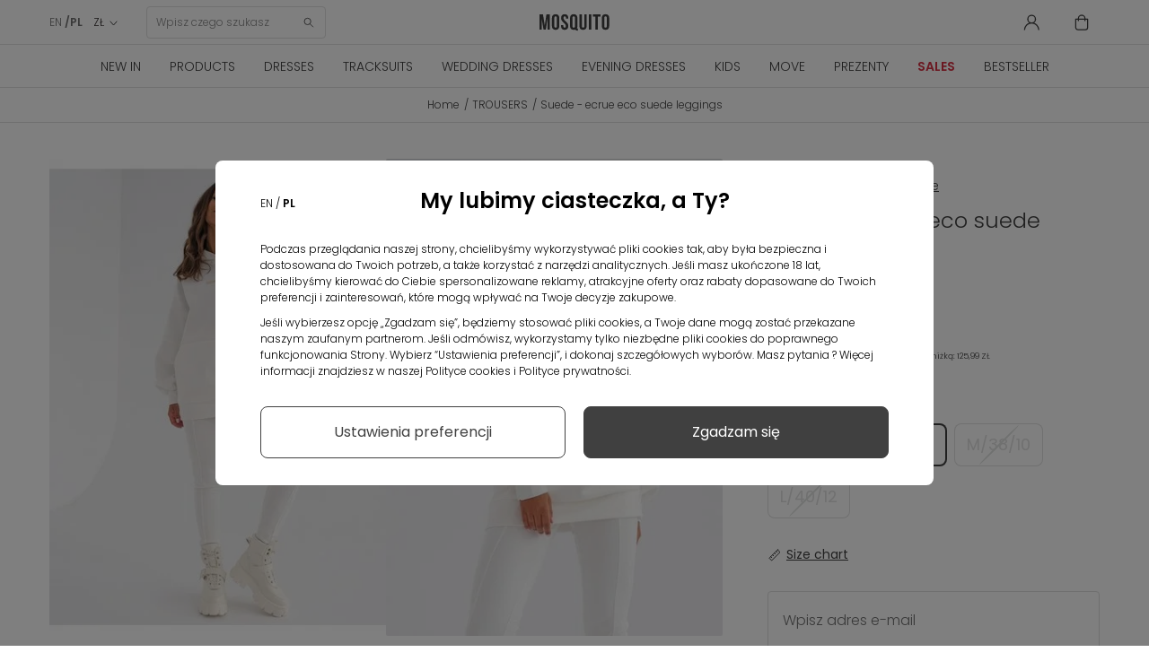

--- FILE ---
content_type: text/html; charset=utf-8
request_url: https://mosquito-sklep.pl/en/trousers/6598-ecrue-eco-suede-leggings.html
body_size: 32120
content:
<!DOCTYPE HTML>
<html  lang="en-us" >











<head>
  <link rel="preconnect" href="https://www.googletagmanager.com">
<link rel="preconnect" href="https://connect.facebook.net">
<link rel="preconnect" href="https://www.google-analytics.com">
<link rel="preconnect" href="https://www.facebook.com">
<link rel="preconnect" href="https://fonts.googleapis.com">
<link rel="preconnect" href="https://fonts.gstatic.com" crossorigin>
<link rel="preconnect" href="https://googleads.g.doubleclick.net">
<link rel="preload" as="font" href="https://cdnjs.cloudflare.com/ajax/libs/font-awesome/4.5.0/fonts/fontawesome-webfont.woff2" crossorigin="anonymous">
<link rel="preload" as="font" href="https://fonts.gstatic.com/s/poppins/v20/pxiByp8kv8JHgFVrLDz8Z1xlFQ.woff2" crossorigin="anonymous">
<link rel="preload" as="font" href="https://fonts.gstatic.com/s/poppins/v20/pxiEyp8kv8JHgFVrJJfecg.woff2" crossorigin="anonymous">
<link rel="preload" as="font" href="https://fonts.gstatic.com/s/poppins/v20/pxiByp8kv8JHgFVrLEj6Z1xlFQ.woff2" crossorigin="anonymous">
<link rel="preload" as="font" href="https://fonts.gstatic.com/s/poppins/v20/pxiByp8kv8JHgFVrLDz8Z1JlFc-K.woff2" crossorigin="anonymous">


    <style>
        /* latin-ext */
        @font-face {
            font-family: 'Poppins';
            font-style: normal;
            font-weight: 300;
            font-display: swap;
            src: url(https://fonts.gstatic.com/s/poppins/v20/pxiByp8kv8JHgFVrLDz8Z1JlFc-K.woff2) format('woff2');
            unicode-range: U+0100-02AF, U+0304, U+0308, U+0329, U+1E00-1E9F, U+1EF2-1EFF, U+2020, U+20A0-20AB, U+20AD-20CF, U+2113, U+2C60-2C7F, U+A720-A7FF;
        }
        /* latin */
        @font-face {
            font-family: 'Poppins';
            font-style: normal;
            font-weight: 300;
            font-display: swap;
            src: url(https://fonts.gstatic.com/s/poppins/v20/pxiByp8kv8JHgFVrLDz8Z1xlFQ.woff2) format('woff2');
            unicode-range: U+0000-00FF, U+0131, U+0152-0153, U+02BB-02BC, U+02C6, U+02DA, U+02DC, U+0304, U+0308, U+0329, U+2000-206F, U+2074, U+20AC, U+2122, U+2191, U+2193, U+2212, U+2215, U+FEFF, U+FFFD;
        }
        /* latin-ext */
        @font-face {
            font-family: 'Poppins';
            font-style: normal;
            font-weight: 400;
            font-display: swap;
            src: url(https://fonts.gstatic.com/s/poppins/v20/pxiEyp8kv8JHgFVrJJnecmNE.woff2) format('woff2');
            unicode-range: U+0100-02AF, U+0304, U+0308, U+0329, U+1E00-1E9F, U+1EF2-1EFF, U+2020, U+20A0-20AB, U+20AD-20CF, U+2113, U+2C60-2C7F, U+A720-A7FF;
        }
        /* latin */
        @font-face {
            font-family: 'Poppins';
            font-style: normal;
            font-weight: 400;
            font-display: swap;
            src: url(https://fonts.gstatic.com/s/poppins/v20/pxiEyp8kv8JHgFVrJJfecg.woff2) format('woff2');
            unicode-range: U+0000-00FF, U+0131, U+0152-0153, U+02BB-02BC, U+02C6, U+02DA, U+02DC, U+0304, U+0308, U+0329, U+2000-206F, U+2074, U+20AC, U+2122, U+2191, U+2193, U+2212, U+2215, U+FEFF, U+FFFD;
        }
        /* latin-ext */
        @font-face {
            font-family: 'Poppins';
            font-style: normal;
            font-weight: 600;
            font-display: swap;
            src: url(https://fonts.gstatic.com/s/poppins/v20/pxiByp8kv8JHgFVrLEj6Z1JlFc-K.woff2) format('woff2');
            unicode-range: U+0100-02AF, U+0304, U+0308, U+0329, U+1E00-1E9F, U+1EF2-1EFF, U+2020, U+20A0-20AB, U+20AD-20CF, U+2113, U+2C60-2C7F, U+A720-A7FF;
        }
        /* latin */
        @font-face {
            font-family: 'Poppins';
            font-style: normal;
            font-weight: 600;
            font-display: swap;
            src: url(https://fonts.gstatic.com/s/poppins/v20/pxiByp8kv8JHgFVrLEj6Z1xlFQ.woff2) format('woff2');
            unicode-range: U+0000-00FF, U+0131, U+0152-0153, U+02BB-02BC, U+02C6, U+02DA, U+02DC, U+0304, U+0308, U+0329, U+2000-206F, U+2074, U+20AC, U+2122, U+2191, U+2193, U+2212, U+2215, U+FEFF, U+FFFD;
        }
    </style>



<script data-keepinline>

   window.dataLayer = window.dataLayer || [];
	function gtag() {
		window.dataLayer.push(arguments);
	}
	const ext_advancedcookie_gtm = {
	  groups: {
		'base': ['ad_storage'],
		'analytics': ['analytics_storage'],
		'advertising': ['functionality_storage', 'ad_user_data','ad_personalization','personalization_storage'],
	  },
	  send: (with_default) => {
		let gtm = {
			ad_storage: 'denied',
			ad_user_data: 'denied',
			ad_personalization: 'denied',
			analytics_storage: 'denied',
			functionality_storage: 'denied',
			personalization_storage: 'denied',
			security_storage: 'granted',
			wait_for_update: 500,
		};
		
		if (with_default) {
			gtag('consent', 'default', {
				ad_storage: 'denied',
				ad_user_data: 'denied',
				ad_personalization: 'denied',
				analytics_storage: 'denied',
				functionality_storage: 'denied',
				personalization_storage: 'denied',
				security_storage: 'granted',
				wait_for_update: 500,			
			});		
		}
		
		delete gtm.wait_for_update;
		const cookie = ext_advancedcookie_gtm.getCookie('ext_AdvancedCookie');
		
		if (!cookie) {
			return;
		}
		
		const consents = [];
		const list = cookie.split(',');
		
		if (!list.length) {
			return;
		}
		
		for (i in list) {
			let x = list[i].split(':');
			consents[x[0]] = x[1] == 'true' ? 1 : 0;
		}
		
		for (group in ext_advancedcookie_gtm.groups) {
			if (ext_advancedcookie_gtm.groups[group].length && typeof(consents[group]) != 'undefined' && consents[group]) {
				ext_advancedcookie_gtm.groups[group].forEach(function(consent) {
					gtm[consent] = 'granted';
				});
			}
		};
		
		gtag('consent', 'update', gtm);
		gtag('set', 'url_passthrough', false);
		gtag('set', 'ads_data_redaction', true);
		console.log(gtm);
	  },
	  getCookie: (name) => {
		const value = `; ${document.cookie}`;
		const parts = value.split(`; ${name}=`);
		if (parts.length === 2) return parts.pop().split(';').shift();
		return false;
	  },
	}
	ext_advancedcookie_gtm.send(true);

</script>

<!-- KOD DATA LAYER  -->
 
 <script data-keepinline>
   window.dataLayer = window.dataLayer || [];
   dataLayer.push({
	'user_id' : ''
   });

  
</script>

 <script data-keepinline>
 
   window.dataLayer = window.dataLayer || [];
       dataLayer.push({
			'pageType' : 'Produkt',
			'userStatus' : 'Niezalogowany',
			'language' : 'en'
		   });
 
</script>



    <template class="fname">

<script>
 
    (function(h,o,t,j,a,r){
        h.hj=h.hj||function(){(h.hj.q=h.hj.q||[]).push(arguments)};
        h._hjSettings={hjid:2550873,hjsv:6};
        a=o.getElementsByTagName('head')[0];
        r=o.createElement('script');r.async=1;
        r.src=t+h._hjSettings.hjid+j+h._hjSettings.hjsv;
        a.appendChild(r);
    })(window,document,'https://static.hotjar.com/c/hotjar-','.js?sv=');
	 
</script>
    </template>

<!-- KOD DATA LAYER DLA PRODUKTU  -->
 <script data-keepinline>
   window.dataLayer = window.dataLayer || [];
   dataLayer.push({
	'productCategory' : 'TROUSERS'
   });

</script>



<!-- kod do zapisu historii przeglądania produktów do local storage -->
<script>

function zapiszProduktDoHistorii(nazwa, link, obrazek) {
  try {
    var historia = JSON.parse(localStorage.getItem("historiaProduktow")) || [];

    // Sprawdź, czy produkt już istnieje (po linku)
    if (!historia.some(function(p) { return p.link === link; })) {
      historia.unshift({ nazwa: nazwa, link: link, obrazek: obrazek });
      if (historia.length > 5) historia = historia.slice(0, 5);
      localStorage.setItem("historiaProduktow", JSON.stringify(historia));
      console.log("Zapisano do localStorage:", historia);
    } else {
      console.log("Produkt już istnieje w historii.");
    }
  } catch (e) {
    console.error("Błąd zapisu historii:", e);
  }
}

document.addEventListener("DOMContentLoaded", function () {
  if (document.body.id === 'product') {
    var naglowek = document.querySelector('h1[itemprop="name"]');
    var obrazek = document.querySelector('img[itemprop="image"]');

    if (naglowek && obrazek) {
      var nazwa = naglowek.innerText.trim();
      var src = obrazek.getAttribute('src');
      var link = window.location.href;

      zapiszProduktDoHistorii(nazwa, link, src);
    } else {
      console.warn("Nie znaleziono nagłówka lub obrazka.");
    }
  }
});

</script>
<!-- kod do zapisu historii przeglądania produktów do local storage -->


    <template class="fname">

<!-- Google Tag Manager -->
<script data-keepinline>(function(w,d,s,l,i){
    w[l]=w[l]||[];w[l].push({'gtm.start':
            new Date().getTime(),event:'gtm.js'});var f=d.getElementsByTagName(s)[0],
        j=d.createElement(s),dl=l!='dataLayer'?'&l='+l:'';j.async=true;j.src=
        'https://www.googletagmanager.com/gtm.js?id='+i+dl;f.parentNode.insertBefore(j,f);
    })(window,document,'script','dataLayer','GTM-54HWBHC');</script>
<!-- End Google Tag Manager -->

    </template>

<meta charset="utf-8">
<title>Suede - ecrue eco suede leggings - Mosquito</title>
      <meta name="theme-color" content="#121212">
    <meta name="robots" content="index,follow, max-image-preview:large" >
  <meta name="viewport" content="width=device-width, minimum-scale=0.25, initial-scale=1.0"/>
  <meta name="google-site-verification" content="SLo1Klxh7VPZOO39U4cgS4mj2O0JXpJzXyy386bySnc" />
  <meta name="facebook-domain-verification" content="w9nju5grte1ti5ppbeuti6ng26jzev" />
  <meta name="apple-mobile-web-app-capable" content="yes"/>
  <meta name="viewport" content="width=device-width, minimum-scale=1.0, maximum-scale=1.0, user-scalable=no">
<link rel="icon" type="image/vnd.microsoft.icon" href="/favicon.ico?1324977642">
<link rel="apple-touch-icon" sizes="180x180" href="/apple-touch-icon.png">
<link rel="icon" type="image/png" sizes="32x32" href="/favicon-32x32.png">
<link rel="icon" type="image/png" sizes="16x16" href="/favicon-16x16.png">
<link rel="manifest" href="/site.webmanifest">
<link rel="mask-icon" href="/safari-pinned-tab.svg" color="#5bbad5">
<meta name="msapplication-TileColor" content="#da532c">
<meta name="theme-color" content="#ffffff">
                    <link rel="stylesheet" href="https://mosquito-sklep.pl/themes/theme1452/cache/v_8076_1284916dec4160f8d981e93246f5dc11_all.css" type="text/css" media="all"/>
                        <link rel="stylesheet" href="https://mosquito-sklep.pl/themes/theme1452/cache/v_8076_bb7a54e712d6129947fd3c01be3a9b7d_print.css" type="text/css" media="print"/>
                  <script type="text/javascript">
var CUSTOMIZE_TEXTFIELD = 1;
var FancyboxI18nClose = 'Close';
var FancyboxI18nNext = 'Next';
var FancyboxI18nPrev = 'Previous';
var PS_CATALOG_MODE = false;
var TMHEADERACCOUNT_AVATAR = null;
var TMHEADERACCOUNT_DISPLAY_STYLE = 'onecolumn';
var TMHEADERACCOUNT_DISPLAY_TYPE = 'rightside';
var TMHEADERACCOUNT_FAPPID = null;
var TMHEADERACCOUNT_FAPPSECRET = null;
var TMHEADERACCOUNT_FSTATUS = '0';
var TMHEADERACCOUNT_GAPPID = null;
var TMHEADERACCOUNT_GAPPSECRET = null;
var TMHEADERACCOUNT_GREDIRECT = null;
var TMHEADERACCOUNT_GSTATUS = '0';
var TMHEADERACCOUNT_USE_AVATAR = '0';
var TMHEADERACCOUNT_USE_REDIRECT = '1';
var TMHEADERACCOUNT_VKAPPID = null;
var TMHEADERACCOUNT_VKAPPSECRET = null;
var TMHEADERACCOUNT_VKREDIRECT = null;
var TMHEADERACCOUNT_VKSTATUS = '0';
var ajax_allowed = true;
var ajaxsearch = true;
var allowBuyWhenOutOfStock = false;
var attribute_anchor_separator = '-';
var attributesCombinations = [{"id_attribute":"38","id_attribute_group":"4","attribute":"xs_34_6","group":"size"},{"id_attribute":"40","id_attribute_group":"4","attribute":"s_36_8","group":"size"},{"id_attribute":"39","id_attribute_group":"4","attribute":"m_38_10","group":"size"},{"id_attribute":"43","id_attribute_group":"4","attribute":"l_40_12","group":"size"}];
var availableLaterValue = '';
var availableNowValue = '';
var baseDir = 'https://mosquito-sklep.pl/';
var baseUri = 'https://mosquito-sklep.pl/';
var combinations = {"51468":{"attributes_values":{"4":"XS\/34\/6"},"attributes":[38],"price":0,"specific_price":{"id_specific_price":"825778","id_specific_price_rule":"0","id_cart":"0","id_product":"6598","id_shop":"0","id_shop_group":"0","id_currency":"0","id_country":"0","id_group":"0","id_customer":"0","id_product_attribute":"0","price":"-1.000000","from_quantity":"1","reduction":"0.100000","reduction_tax":"1","reduction_type":"percentage","from":"0000-00-00 00:00:00","to":"0000-00-00 00:00:00","score":"32"},"ecotax":0,"weight":0,"quantity":0,"reference":"","unit_impact":0,"minimal_quantity":"1","date_formatted":"","available_date":"","id_image":-1,"list":"'38'"},"51469":{"attributes_values":{"4":"S\/36\/8"},"attributes":[40],"price":0,"specific_price":{"id_specific_price":"825778","id_specific_price_rule":"0","id_cart":"0","id_product":"6598","id_shop":"0","id_shop_group":"0","id_currency":"0","id_country":"0","id_group":"0","id_customer":"0","id_product_attribute":"0","price":"-1.000000","from_quantity":"1","reduction":"0.100000","reduction_tax":"1","reduction_type":"percentage","from":"0000-00-00 00:00:00","to":"0000-00-00 00:00:00","score":"32"},"ecotax":0,"weight":0,"quantity":0,"reference":"","unit_impact":0,"minimal_quantity":"1","date_formatted":"","available_date":"","id_image":-1,"list":"'40'"},"51470":{"attributes_values":{"4":"M\/38\/10"},"attributes":[39],"price":0,"specific_price":{"id_specific_price":"825778","id_specific_price_rule":"0","id_cart":"0","id_product":"6598","id_shop":"0","id_shop_group":"0","id_currency":"0","id_country":"0","id_group":"0","id_customer":"0","id_product_attribute":"0","price":"-1.000000","from_quantity":"1","reduction":"0.100000","reduction_tax":"1","reduction_type":"percentage","from":"0000-00-00 00:00:00","to":"0000-00-00 00:00:00","score":"32"},"ecotax":0,"weight":0,"quantity":0,"reference":"","unit_impact":0,"minimal_quantity":"1","date_formatted":"","available_date":"","id_image":-1,"list":"'39'"},"51471":{"attributes_values":{"4":"L\/40\/12"},"attributes":[43],"price":0,"specific_price":{"id_specific_price":"825778","id_specific_price_rule":"0","id_cart":"0","id_product":"6598","id_shop":"0","id_shop_group":"0","id_currency":"0","id_country":"0","id_group":"0","id_customer":"0","id_product_attribute":"0","price":"-1.000000","from_quantity":"1","reduction":"0.100000","reduction_tax":"1","reduction_type":"percentage","from":"0000-00-00 00:00:00","to":"0000-00-00 00:00:00","score":"32"},"ecotax":0,"weight":0,"quantity":0,"reference":"","unit_impact":0,"minimal_quantity":"1","date_formatted":"","available_date":"","id_image":-1,"list":"'43'"}};
var combinationsFromController = {"51468":{"attributes_values":{"4":"XS\/34\/6"},"attributes":[38],"price":0,"specific_price":{"id_specific_price":"825778","id_specific_price_rule":"0","id_cart":"0","id_product":"6598","id_shop":"0","id_shop_group":"0","id_currency":"0","id_country":"0","id_group":"0","id_customer":"0","id_product_attribute":"0","price":"-1.000000","from_quantity":"1","reduction":"0.100000","reduction_tax":"1","reduction_type":"percentage","from":"0000-00-00 00:00:00","to":"0000-00-00 00:00:00","score":"32"},"ecotax":0,"weight":0,"quantity":0,"reference":"","unit_impact":0,"minimal_quantity":"1","date_formatted":"","available_date":"","id_image":-1,"list":"'38'"},"51469":{"attributes_values":{"4":"S\/36\/8"},"attributes":[40],"price":0,"specific_price":{"id_specific_price":"825778","id_specific_price_rule":"0","id_cart":"0","id_product":"6598","id_shop":"0","id_shop_group":"0","id_currency":"0","id_country":"0","id_group":"0","id_customer":"0","id_product_attribute":"0","price":"-1.000000","from_quantity":"1","reduction":"0.100000","reduction_tax":"1","reduction_type":"percentage","from":"0000-00-00 00:00:00","to":"0000-00-00 00:00:00","score":"32"},"ecotax":0,"weight":0,"quantity":0,"reference":"","unit_impact":0,"minimal_quantity":"1","date_formatted":"","available_date":"","id_image":-1,"list":"'40'"},"51470":{"attributes_values":{"4":"M\/38\/10"},"attributes":[39],"price":0,"specific_price":{"id_specific_price":"825778","id_specific_price_rule":"0","id_cart":"0","id_product":"6598","id_shop":"0","id_shop_group":"0","id_currency":"0","id_country":"0","id_group":"0","id_customer":"0","id_product_attribute":"0","price":"-1.000000","from_quantity":"1","reduction":"0.100000","reduction_tax":"1","reduction_type":"percentage","from":"0000-00-00 00:00:00","to":"0000-00-00 00:00:00","score":"32"},"ecotax":0,"weight":0,"quantity":0,"reference":"","unit_impact":0,"minimal_quantity":"1","date_formatted":"","available_date":"","id_image":-1,"list":"'39'"},"51471":{"attributes_values":{"4":"L\/40\/12"},"attributes":[43],"price":0,"specific_price":{"id_specific_price":"825778","id_specific_price_rule":"0","id_cart":"0","id_product":"6598","id_shop":"0","id_shop_group":"0","id_currency":"0","id_country":"0","id_group":"0","id_customer":"0","id_product_attribute":"0","price":"-1.000000","from_quantity":"1","reduction":"0.100000","reduction_tax":"1","reduction_type":"percentage","from":"0000-00-00 00:00:00","to":"0000-00-00 00:00:00","score":"32"},"ecotax":0,"weight":0,"quantity":0,"reference":"","unit_impact":0,"minimal_quantity":"1","date_formatted":"","available_date":"","id_image":-1,"list":"'43'"}};
var contentOnly = false;
var currency = {"id":2,"name":"Zloty","iso_code":"PLN","iso_code_num":"985","sign":"Z\u0141","blank":"1","conversion_rate":"1.000000","deleted":"0","format":"2","decimals":"1","active":"1","prefix":"","suffix":" Z\u0141","id_shop_list":null,"force_id":false};
var currencyBlank = 1;
var currencyFormat = 2;
var currencyRate = 1;
var currencySign = 'ZŁ';
var currentDate = '2026-02-03 15:00:50';
var customerGroupWithoutTax = false;
var customizationFields = false;
var customizationIdMessage = 'Customization #';
var cvSizesTableAjaxUrl = 'https://mosquito-sklep.pl/en/module/cv_size_table/ajax';
var default_eco_tax = 0;
var delete_txt = 'Delete';
var displayDiscountPrice = '0';
var displayList = false;
var displayPrice = 0;
var doesntExist = 'This combination does not exist for this product. Please select another combination.';
var doesntExistNoMore = 'This product is no longer in stock';
var doesntExistNoMoreBut = 'with those attributes but is available with others.';
var ecotaxTax_rate = 0;
var ext_productcomment_api_url = 'https://mosquito-sklep.pl/en/module/ext_productcomment/api';
var fieldRequired = 'Please fill in all the required fields before saving your customization.';
var freeProductTranslation = 'Free!';
var freeShippingTranslation = 'Free shipping!';
var generated_date = 1770127250;
var groupReduction = 0;
var group_reduction = 0;
var hasDeliveryAddress = false;
var highDPI = true;
var idDefaultImage = 35731;
var id_lang = 1;
var id_product = 6598;
var img_dir = 'https://mosquito-sklep.pl/themes/theme1452/img/';
var img_prod_dir = 'https://mosquito-sklep.pl/img/p/';
var img_ps_dir = 'https://mosquito-sklep.pl/img/';
var instantsearch = false;
var isGuest = 0;
var isLogged = 0;
var isMobile = false;
var jolisearch = {"amb_joli_search_action":"https:\/\/mosquito-sklep.pl\/en\/module\/ambjolisearch\/jolisearch","amb_joli_search_link":"https:\/\/mosquito-sklep.pl\/en\/module\/ambjolisearch\/jolisearch","amb_joli_search_controller":"jolisearch","blocksearch_type":"top","show_cat_desc":0,"ga_acc":0,"id_lang":1,"url_rewriting":1,"use_autocomplete":2,"minwordlen":3,"l_products":"Products","l_manufacturers":"Manufacturers","l_suppliers":"Suppliers","l_categories":"Categories","l_no_results_found":"No results found","l_more_results":"More results \u00bb","ENT_QUOTES":3,"search_ssl":true,"self":"\/home\/mosquitosklep\/public_html\/mosquito-sklep\/modules\/ambjolisearch","position":{"my":"center top","at":"center bottom","collision":"fit none"},"classes":"ps16 centered-list","display_manufacturer":null,"display_supplier":null,"display_category":null,"theme":"finder"};
var jqZoomEnabled = false;
var maxQuantityToAllowDisplayOfLastQuantityMessage = 0;
var minimalQuantity = 1;
var newsletterAjaxUrl = 'https://mosquito-sklep.pl/en/module/blocknewsletter/ajax';
var newsletterIncorrectEmail = 'Nieprawidłowy adres email';
var noTaxForThisProduct = false;
var oosHookJsCodeFunctions = [];
var page_name = 'product';
var pagespeed_enabled = true;
var placeholder_blocknewsletter = 'Enter your e-mail';
var priceDisplayMethod = 0;
var priceDisplayPrecision = 2;
var productAvailableForOrder = true;
var productBasePriceTaxExcl = 113.813008;
var productBasePriceTaxExcluded = 113.813008;
var productBasePriceTaxIncl = 139.99;
var productColumns = '1';
var productHasAttributes = true;
var productPrice = 125.991;
var productPriceTaxExcluded = 113.813008;
var productPriceTaxIncluded = 139.99;
var productPriceWithoutReduction = 139.99;
var productReference = 'MMM0023';
var productShowPrice = true;
var productUnitPriceRatio = 0;
var product_fileButtonHtml = 'Choose File';
var product_fileDefaultHtml = 'No file selected';
var product_specific_price = {"id_specific_price":"825778","id_specific_price_rule":"0","id_cart":"0","id_product":"6598","id_shop":"0","id_shop_group":"0","id_currency":"0","id_country":"0","id_group":"0","id_customer":"0","id_product_attribute":"0","price":"-1.000000","from_quantity":"1","reduction":"0.100000","reduction_tax":"1","reduction_type":"percentage","from":"0000-00-00 00:00:00","to":"0000-00-00 00:00:00","score":"32"};
var quantitiesDisplayAllowed = false;
var quantityAvailable = 0;
var quickView = false;
var reduction_percent = 10;
var reduction_price = 0;
var removingLinkText = 'remove this product from my cart';
var roundMode = 2;
var specific_currency = false;
var specific_price = -1;
var static_token = 'feaffbc57a4ef508307e31396a2f4996';
var stock_management = 1;
var taxRate = 23;
var token = 'feaffbc57a4ef508307e31396a2f4996';
var upToTxt = 'Up to';
var uploading_in_progress = 'Uploading in progress, please be patient.';
var use_tm_ajax_search = false;
var use_tm_instant_search = false;
var usingSecureMode = true;
</script>

          <script src="https://mosquito-sklep.pl/themes/theme1452/cache/v_5220_6dc625ce80c4268733e85f2ccfe6c944.js"></script>
        
<script type="text/javascript">
	
		var psv = 1.6;
		var default_template = Boolean();
		var instagram_link_type = "page";
		var hide_accessories = Boolean();
		var language_is_rtl = Boolean(0);
	
</script><link rel="canonical" href="https://mosquito-sklep.pl/en/trousers/6598-ecrue-eco-suede-leggings.html">
<link rel="alternate" href="https://mosquito-sklep.pl/en/trousers/6598-ecrue-eco-suede-leggings.html" hreflang="en-us">
<link rel="alternate" href="https://mosquito-sklep.pl/pl/spodnie/6598-suede-legginsy-z-imitacji-zamszu-ecru.html" hreflang="pl-pl">
<link rel="alternate" href="https://mosquito-sklep.pl/pl/spodnie/6598-suede-legginsy-z-imitacji-zamszu-ecru.html" hreflang="x-default">

    <script>
        var prefix = '';
        var sufix = '';
        function getURLParameter(url, name) {
            return (RegExp(name + '=' + '(.+?)(&|$)').exec(url)||[,null])[1];
        }

        

        
        
        
        

                        
                
                                    $(document).ready(function(){
                    $('.ajax_add_to_cart_button, .cart_quantity_up').click(function(){
                                                var idp = prefix+getURLParameter($(this).attr('href'),'id_product')+sufix;
                                                var productPrice = $(this).parents('.product-container').find('.product-price').html();
                        if (productPrice == undefined) {
                            var productPrice = $(this).parents('li').find('.price').html();
                        }
                        if (productPrice == undefined) {
                            var productPrice = 0.000;
                        }
                        productPrice = productPrice.replace(/[^\d.\,-]/g, '');
                        productPrice = productPrice.replace(',','.');
                        if (productPrice[productPrice.length-1] === ".")
                        {
                            productPrice = productPrice.slice(0, -1);
                        }

                    });
                });
                                    $(document).ready(function(){
                        $('#add_to_cart').click(function(){
                            var productPagePrice = 125.99;
                            if (productPagePrice == undefined) {
                                var productPagePrice = 0.000;
                            }

                            if (productPagePrice[productPagePrice.length-1] === ".")
                            {
                                productPagePrice = productPagePrice.slice(0, -1);
                            }

                            fbq('track', 'AddToCart', {content_ids: prefix+6598+sufix, content_type: 'product', value: 125.99, currency: 'PLN'});
                        });
                    });
                                    
                
    </script>

<script>var ext_advancedcookie_settings = {'active': 0};var ext_advancedcookie_ajax = 'https://mosquito-sklep.pl/en/module/ext_advancedcookie/ajax';</script><script>function ext_advancedcookie_edrone() { window._edrone = window._edrone || {}; _edrone.app_id="5d70ce134f350";  _edrone.platform = "prestashop";
  _edrone.action_type = "other";
$(document).ready(function() {
  setTimeout(function () {
    (function (srcjs) {
      window._edrone_send_handler = function () {

        _edrone.first_run = false;
        var request = new XMLHttpRequest();
        var url = _edrone.edrone_ajax_shop_url ? _edrone.edrone_ajax_shop_url : window.location.origin
        request.open('GET', url + '/index.php?fc=module&module=edrone&controller=edroneUserSessionData', true);
        request.onreadystatechange = function () {
          if (this.readyState === 4) {
            if (this.status >= 200 && this.status < 400) {
              var data = JSON.parse(this.responseText);
              window._edrone.app_id = data.app_id;
              window._edrone.email = data.email;
              window._edrone.first_name = data.first_name;
              window._edrone.last_name = data.last_name;
              window._edrone.country = data.country;
              window._edrone.version = data.version;
              window._edrone.platform_version = data.platform_version;
              window._edrone.shop_lang = data.shop_lang;
              window._edrone.init();
            }
          }
        };
        request.send();
        request = null;
      }
      var doc = document.createElement("script");
      doc.type = "text/javascript";
      doc.async = true;
      doc.src = ("https:" == document.location.protocol ? "https:" : "http:") + srcjs;
      var s = document.getElementsByTagName("script")[0];
      s.parentNode.insertBefore(doc, s);
    })("//d3bo67muzbfgtl.cloudfront.net/edrone_2_0.js");
  }, 2000);
});
_edrone.product_titles="Suede+-+ecrue+eco+suede+leggings"
_edrone.product_images="http%3A%2F%2Fmosquito-sklep.pl%2Fimg%2Fp%2F3%2F5%2F7%2F3%2F1%2F35731.jpg"
_edrone.product_images="http%3A%2F%2Fmosquito-sklep.pl%2Fimg%2Fp%2F3%2F5%2F7%2F3%2F1%2F35731.jpg"
_edrone.product_ids="6598"
_edrone.product_skus="MMM0023"
_edrone.product_category_ids="24~44~59~213~257~296~317"
_edrone.product_category_names="TROUSERS%7EBestseller%7ETOPS%26LEGGINGS%7ESets%7EWhite+tracksuits%7EBlack+Friday%7ESuede"
_edrone.product_urls="https%3A%2F%2Fmosquito-sklep.pl%2Fen%2Ftrousers%2F6598-ecrue-eco-suede-leggings.html"
_edrone.action_type="product_view"
if (typeof(ajaxCart) === "object") {
  ajaxCart.newAdd = ajaxCart.add;
  ajaxCart.add = function(idProduct, idCombination, addedFromProductPage, callerElement, quantity, whishlist) {
    $("body").ajaxComplete(function(e, xhr, options) {
      var url = _edrone.edrone_ajax_shop_url ? _edrone.edrone_ajax_shop_url : window.location.origin
      $(e.currentTarget).unbind("ajaxComplete");
      $.ajax({
        url: url + "/index.php?fc=module&module=edrone&controller=edroneAddToCartAjax",
        dataType: "json"
      }).done(function(data) {
        try {
          _edrone.action_type = data.action_type;
          _edrone.product_category_ids = data.product_category_ids;
          _edrone.product_category_names = data.product_category_names;
          _edrone.product_ids = data.product_ids;
          _edrone.product_images = data.product_images;
          _edrone.product_skus = data.product_skus;
          _edrone.product_titles = data.product_titles;
          _edrone.init();
        } catch (e) {
          console.log("Failed to get product data.");
        }
      })
    })
    ajaxCart.newAdd(idProduct, idCombination, addedFromProductPage, callerElement, quantity, whishlist);
  }
}
}</script><script defer type="text/javascript">/*
 *
 *  2007-2024 PayPal
 *
 *  NOTICE OF LICENSE
 *
 *  This source file is subject to the Academic Free License (AFL 3.0)
 *  that is bundled with this package in the file LICENSE.txt.
 *  It is also available through the world-wide-web at this URL:
 *  http://opensource.org/licenses/afl-3.0.php
 *  If you did not receive a copy of the license and are unable to
 *  obtain it through the world-wide-web, please send an email
 *  to license@prestashop.com so we can send you a copy immediately.
 *
 *  DISCLAIMER
 *
 *  Do not edit or add to this file if you wish to upgrade PrestaShop to newer
 *  versions in the future. If you wish to customize PrestaShop for your
 *  needs please refer to http://www.prestashop.com for more information.
 *
 *  @author 2007-2024 PayPal
 *  @author 202 ecommerce <tech@202-ecommerce.com>
 *  @copyright PayPal
 *  @license http://opensource.org/licenses/osl-3.0.php Open Software License (OSL 3.0)
 *
 */


    

function updateFormDatas()
{
	var nb = $('#quantity_wanted').val();
	var id = $('#idCombination').val();

	$('.paypal_payment_form input[name=quantity]').val(nb);
	$('.paypal_payment_form input[name=id_p_attr]').val(id);
}
	
$(document).ready( function() {
    
		var baseDirPP = baseDir.replace('http:', 'https:');
		
	if($('#in_context_checkout_enabled').val() != 1)
	{
        $(document).on('click','#payment_paypal_express_checkout', function() {
			$('#paypal_payment_form_cart').submit();
			return false;
		});
	}


	var jquery_version = $.fn.jquery.split('.');
	if(jquery_version[0]>=1 && jquery_version[1] >= 7)
	{
		$('body').on('submit',".paypal_payment_form", function () {
			updateFormDatas();
		});
	}
	else {
		$('.paypal_payment_form').live('submit', function () {
			updateFormDatas();
		});
	}

	function displayExpressCheckoutShortcut() {
		var id_product = $('input[name="id_product"]').val();
		var id_product_attribute = $('input[name="id_product_attribute"]').val();
		$.ajax({
			type: "GET",
			url: baseDirPP+'/modules/paypal/express_checkout/ajax.php',
			data: { get_qty: "1", id_product: id_product, id_product_attribute: id_product_attribute },
			cache: false,
			success: function(result) {
				if (result == '1') {
					$('#container_express_checkout').slideDown();
				} else {
					$('#container_express_checkout').slideUp();
				}
				return true;
			}
		});
	}

	$('select[name^="group_"]').change(function () {
		setTimeout(function(){displayExpressCheckoutShortcut()}, 500);
	});

	$('.color_pick').click(function () {
		setTimeout(function(){displayExpressCheckoutShortcut()}, 500);
	});

    if($('body#product').length > 0) {
        setTimeout(function(){displayExpressCheckoutShortcut()}, 500);
    }
	
	
			

	var modulePath = 'modules/paypal';
	var subFolder = '/integral_evolution';

	var fullPath = baseDirPP + modulePath + subFolder;
	var confirmTimer = false;
		
	if ($('form[target="hss_iframe"]').length == 0) {
		if ($('select[name^="group_"]').length > 0)
			displayExpressCheckoutShortcut();
		return false;
	} else {
		checkOrder();
	}

	function checkOrder() {
		if(confirmTimer == false)
			confirmTimer = setInterval(getOrdersCount, 1000);
	}

	});


</script>
        

  			<meta property="og:image" content="https://mosquito-sklep.pl/35731-thickbox_default2x/ecrue-eco-suede-leggings.webp">
		<meta property="og:title" content="Suede - ecrue eco suede leggings - Mosquito">
		<meta property="product:condition" content="new">
		<meta property="product:price:amount" content="125.99">
		<meta property="product:price:currency" content="PLN">
		<meta property="product:retailer_item_id" content="6598">
		<meta property="product:brand" content="Mosquito">
		<meta property="og:url" content="https://mosquito-sklep.pl/en/trousers/6598-ecrue-eco-suede-leggings.html">
		<meta property="og:description" content="">

	       


</head>
<body id="product"   class="product product-6598 product-ecrue-eco-suede-leggings category-24 category-trousers hide-left-column hide-right-column lang_en  one-column  ">


<noscript><iframe src="https://www.googletagmanager.com/ns.html?id=GTM-54HWBHC" height="0" width="0"
                  style="display:none;visibility:hidden"></iframe></noscript>


      
    
        
    <div id="page" class="glownyc">
      <div class="page-header-wrapper">
        <header id="header">
	
				<div class="header-container">
		<section class="top-header-row">
							<div class="top-header-row-left">
					<div class="button-menu-rwd">
						<svg viewBox="0 0 20.313 20.538" class="svg-menu-dims" width="21" height="21">
							<use xlink:href="/themes/theme1452/svg/sprite.defs.svg?v=251204#menu"></use>
						</svg>
					</div>
					  <script type="text/javascript">
    function setCurency(id_currency, adres) {
      $.ajax({
        type: 'POST',
        headers: { "cache-control": "no-cache" },
        url: baseDir + 'index.php' + '?rand=' + new Date().getTime(),
        data: 'controller=change-currency&id_currency=' + parseInt(id_currency),
        success: function(msg) {
          window.location = adres;
        }
      });
    }
  </script>
  <div id="_desktop_languages">
    <div id="languages-block-top" class="languages-block">
                          <span class="">en</span>
                                                        <a href="https://mosquito-sklep.pl/pl/spodnie/6598-suede-legginsy-z-imitacji-zamszu-ecru.html" class="noactivelang"
              onClick="setCurency(2,'https://mosquito-sklep.pl/pl/spodnie/6598-suede-legginsy-z-imitacji-zamszu-ecru.html')"
              title="Polish" rel="alternate"
              hreflang="pl">
                                    <span class=" activelang">/pl</span>
                    </a>
                  </div>
  </div>
<!-- Block currencies module -->
  <div id="_desktop_currencies">
    <div id="currencies-block-top">
      <form id="setCurrency" action="/en/trousers/6598-ecrue-eco-suede-leggings.html" method="post">
        <div class="dropdown_toggle current">
          <input type="hidden" name="id_currency" id="id_currency" value=""/>
          <input type="hidden" name="SubmitCurrency" value="" />
                                                                                                                                                                                                                                                  <span>ZŁ</span>                  </div>
        <ul id="first-currencies" class="currencies_ul toogle_content">
                                                              <li >
                <a href="javascript:setCurrency(11);" rel="nofollow" title="Česk&aacute; koruna (CZK)">
                  Kč
                </a>
              </li>
                                                              <li >
                <a href="javascript:setCurrency(5);" rel="nofollow" title="Dolar australijski (AUD)">
                  AUD
                </a>
              </li>
                                                              <li >
                <a href="javascript:setCurrency(6);" rel="nofollow" title="Dolar kanadyjski (CAD)">
                  CAD
                </a>
              </li>
                                                              <li >
                <a href="javascript:setCurrency(1);" rel="nofollow" title="Dollar (USD)">
                  $
                </a>
              </li>
                                                              <li >
                <a href="javascript:setCurrency(3);" rel="nofollow" title="Euro (EUR)">
                   €
                </a>
              </li>
                                                              <li >
                <a href="javascript:setCurrency(4);" rel="nofollow" title="Funt brytyjski (GBP)">
                  £
                </a>
              </li>
                                                              <li >
                <a href="javascript:setCurrency(9);" rel="nofollow" title="Korona duńska (DKK)">
                  DKK
                </a>
              </li>
                                                              <li >
                <a href="javascript:setCurrency(10);" rel="nofollow" title="Korona norweska (NOK)">
                  NOK
                </a>
              </li>
                                                              <li >
                <a href="javascript:setCurrency(8);" rel="nofollow" title="Korona szwedzka (SEK)">
                  SEK
                </a>
              </li>
                                                              <li >
                <a href="javascript:setCurrency(7);" rel="nofollow" title="Rubel (RUB)">
                  RUB
                </a>
              </li>
                                                              <li class="selected">
                <a href="javascript:setCurrency(2);" rel="nofollow" title="Zloty (PLN)">
                  ZŁ
                </a>
              </li>
                  </ul>
      </form>
    </div>
  </div>
<!-- /Block currencies module --><div class="tm-search-wrap">

	<div class="tmsearch-canvas" id="wyszukaj">

		<div id="tmsearch">
			<form id="tmsearchbox" method="get" action="https://mosquito-sklep.pl/en/tmsearch">

				<input class="tm_search_query form-control" type="text" id="tm_search_query" name="s"
					placeholder="Wpisz czego szukasz" value="" />

				<button type="submit" class="btn" name="znajdz">
					<svg class="svg-search-dims" width="28" height="28" viewBox="0 0 28 28">
						<use xlink:href="/themes/theme1452/svg/sprite.defs.svg?v=251204#search"></use>
					</svg>
				</button>

			</form>


		</div>

	</div>

</div>
				</div>
						<div class="header_logo">
				<a href="https://mosquito-sklep.pl/"
      title="Mosquito">
                  <div id="logo-header-container">
                                          <svg viewBox="0 0 54 33.76" class="svg-logo_new-dims logo-msq" >
                              <use xlink:href="/themes/theme1452/svg/sprite.defs.svg?v=251204#logo_new"></use>
                        </svg>
                        <svg viewBox="0 0 320 60" id="logo-header-move" width="100" height="20">
                              <use xlink:href="/themes/theme1452/svg/sprite.defs.svg?v=251204#move"></use>
                        </svg>
                              </div>
      </a>
			</div>
							<div class="top-header-row-right">
					<div id="buttonSearch" class="item" onclick="logEventBelkaDolna('Szukaj'); return false;">
						<svg viewBox="0 0 24 25" class="svg-search-dims" width="24" height="24">
							<use xlink:href="/themes/theme1452/svg/sprite.defs.svg?v=251204#search"></use>
						</svg>
					</div>
					
<div id="header-login">
  <div class="is-logged">
    <div class="current tm_header_user_info">
      <a href="https://mosquito-sklep.pl/en/my-account">
        <svg viewBox="0 0 24 24" class="svg-konto-dims" width="24" height="24">
          <use xlink:href="/themes/theme1452/svg/sprite.defs.svg?v=251204#icon-user"></use>
        </svg>
      </a>
    </div>
  </div>
</div>
<!-- MODULE Block cart -->

<div class="shopping_cart">

	<a href="https://mosquito-sklep.pl/en/order"
		title="View my shopping cart" rel="nofollow">
		<svg viewBox="0 0 24 24" class="svg-koszyk-dims" width="24" height="24">
			<use xlink:href="/themes/theme1452/svg/sprite.defs.svg?v=251204#koszyk"></use>
		</svg>
		
			<span class="ajax_cart_quantity"></span>
		

		<span class="ajax_cart_no_product"></span>
			</a>
			<div class="cart_block block">
			<div class="block_content">
				<!-- block list of products -->
				<div
					class="cart_block_list">
										<div class="cart_block_no_products">
						<svg viewBox="0 0 180 180" class="svg-cart-dims" width="180" height="180">
							<use xlink:href="/themes/theme1452/svg/sprite.defs.svg?v=251204#cart"></use>
						</svg>
						<p class="first-line">W Twoim koszyku brakuje produkt&oacute;w.</p>
					</div>
															<div class="cart-prices" style="display:none;">
																								<div class="cart-prices-line first-line">
							<span>Dostawa:</span>
							<span class="cart_block_shipping_cost ">
								<s> 14,90zł </s>&nbsp; 0 zł
							</span>
						</div>
						<div class="cart-prices-line last-line">
							<span>Total:</span>
							<span class="price cart_block_total ajax_block_cart_total">0,00 ZŁ</span>
						</div>
					</div>

					<p class="cart-buttons" style="display:none;">
						<a id="button_order_cart" class="btn btn-default btn-sm icon-right"
							href="https://mosquito-sklep.pl/en/order"
							title="Check out" rel="nofollow">
							<span>
								Check out
							</span>
						</a>
					</p>
					
				</div>
			</div>
		</div>
		<!-- .cart_block -->
	</div>

	<div id="layer_cart">
		<div class="clearfix">

			<div class="modal-header d-block d-md-none">
				<p class="modal-title">Dodano do koszyka</p>
				<button type="button" class="cross" id="_mobile_layerCartClose"></button>
			</div>

			<button type="button" class="cross d-none d-md-flex" id="_desktop_layerCartClose">
				<svg width="15" height="14" viewBox="0 0 15 14" fill="none" xmlns="http://www.w3.org/2000/svg">
						<path d="M13.6089 1.14014L1.01514 12.7651" stroke="#404040" stroke-width="1.25" stroke-linecap="round" stroke-linejoin="round"/>
						<path d="M1.01514 1.14014L13.6089 12.7651" stroke="#404040" stroke-width="1.25" stroke-linecap="round" stroke-linejoin="round"/>
				</svg>
			</button>

			<div class="row">
				<div class="layer_cart_product col-xs-12 col-md-5" id="_desktop_layerCartImage">
					<div class="product-image-container layer_cart_img"></div>
				</div>
				<div class="layer_cart_cart col-xs-12 col-md-7">
					<div class="layer_cart_cart_wrapper">

						<div class="d-block d-md-none layer_cart_mobile_product-wrapper">
							<div class="row">
								<div class="layer_cart_product col-xs-4" id="_mobile_layerCartImage"></div>
								<div id="_mobile_layerCartProduct" class="col-xs-8"></div>
							</div>
						</div>

						<div id="_desktop_layerCartProduct">

							<div class="layer_cart_product_info">
								<span id="layer_cart_product_title" class="product-name"></span>
							</div>

							<div id="layer_cart_product_attributes" class="layer_cart_row layer_cart_row_product-atributes"></div>

							<div class="layer_cart_row layer_cart_row_price">
								<span id="layer_cart_product_price"></span>
							</div>

						</div>

						<div class="layer_cart_row layer_cart_row_shipping">
							<span class="dark">
								Total shipping
							</span>
							<span class="">
								<s> 14,90zł </s>&nbsp; 0 zł
							</span>
						</div>

						<div class="layer_cart_row layer_cart_row_sum">
							<span class="dark">
								Total
							</span>
							<strong class="ajax_block_cart_total">
															</strong>
						</div>

						<div class="button-container">

							<a class="btn btn-primary btn-md " href="https://mosquito-sklep.pl/en/order"
								title="Proceed to checkout" rel="nofollow" id="btngocart">
								<span>
									Proceed to checkout
								</span>
								<svg width="8" height="14" viewBox="0 0 8 14" fill="none" xmlns="http://www.w3.org/2000/svg">
									<path d="M0.695801 1.19482L6.6958 7.19482L0.695801 13.1948" stroke="white" stroke-linecap="round" stroke-linejoin="round"/>
								</svg>
							</a>

							<span class="continue btn btn-default btn-md" title="Continue shopping">
								<span>
									Continue shopping
								</span>
							</span>

						</div>
					</div>
				</div>
			</div>
		</div>

		<div class="overlay"></div>

	</div>
	<!-- #layer_cart -->


<!-- /MODULE Block cart -->

				</div>
					</section>
												<div class="header-menu hidden-md-down"><ul id="menu-top"><li class="menu-item-lvl-1 "><a href="https://mosquito-sklep.pl/en/19-new-in"title="NEW IN">NEW IN</a></li><li class="menu-item-ul menu-item-lvl-1 "><a href="https://mosquito-sklep.pl/en/22-products"title="Products">Products</a><div class="submenu"><div class="submenu-container"><div class="container"><div class="row"><div class="submenu-columns"><div class="column first"><ul class=""><li><a href="https://mosquito-sklep.pl/en/16-dresses"title="">Dresses</a></li><li><a href="https://mosquito-sklep.pl/en/77-wedding-dresses"title="">Wedding dresses</a></li><li><a href="https://mosquito-sklep.pl/en/29-sweatshirts"title="">Sweatshirts</a></li><li><a href="https://mosquito-sklep.pl/en/231-tracksuits"title="">Tracksuits</a></li><li><a href="https://mosquito-sklep.pl/en/343-basic"title="">Basic</a></li><li><a href="https://mosquito-sklep.pl/en/411-jeans"title="">Jeans</a></li><li><a href="https://mosquito-sklep.pl/en/18-jackets-coats"title="">Jackets & Coats</a></li></ul></div><div class="column"><ul class=""><li><a href="https://mosquito-sklep.pl/en/24-trousers"title="">Trousers</a></li><li><a href="https://mosquito-sklep.pl/en/17-blazers"title="">Blazers</a></li><li><a href="https://mosquito-sklep.pl/en/173-sweatpants"title="">Sweatpants</a></li><li><a href="https://mosquito-sklep.pl/en/410-jeans-trousers"title="">Spodnie jeansowe</a></li><li><a href="https://mosquito-sklep.pl/en/21-sweaters"title="">Sweaters</a></li><li><a href="https://mosquito-sklep.pl/en/401-women-s-beanies"title="">Czapki damskie</a></li></ul></div><div class="column"><ul class=""><li><a href="https://mosquito-sklep.pl/en/329-women-s-sets"title="">Women's sets</a></li><li><a href="https://mosquito-sklep.pl/en/46-jumpsuits"title="">Jumpsuits</a></li><li><a href="https://mosquito-sklep.pl/en/289-sleeveless-jackets"title="">Sleeveless</a></li><li><a href="https://mosquito-sklep.pl/en/15-skirts"title="">Skirts</a></li><li><a href="https://mosquito-sklep.pl/en/25-blouses-tops"title="">Blouses & Tops</a></li><li><a href="https://mosquito-sklep.pl/en/408-summer-sets"title="">Summer sets</a></li></ul></div><div class="column last"><ul class=""><li><a href="https://mosquito-sklep.pl/en/266-mezczyzni"title="">Mężczyźni</a></li><li><a href="https://mosquito-sklep.pl/en/281-move"title="">MOVE</a></li><li><a href="https://mosquito-sklep.pl/en/282-legginsy"title="">Leggings</a></li><li><a href="https://mosquito-sklep.pl/en/283-topy"title="">Tops</a></li><li><a href="https://mosquito-sklep.pl/en/47-t-shirts"title="">T-shirts</a></li><li><a href="https://mosquito-sklep.pl/en/291-szorty-damskie"title="">Shorts</a></li><li><a href="https://mosquito-sklep.pl/en/293-clothes-for-dogs"title="">Clothes for dogs</a></li></ul></div></div></div></div></div></div></li><li class="menu-item-ul menu-item-lvl-1 "><a href="https://mosquito-sklep.pl/en/16-dresses"title="DRESSES">DRESSES</a><div class="submenu"><div class="submenu-container"><div class="container"><div class="row"><div class="submenu-columns"><div class="column first"><ul class=""><li><a href="https://mosquito-sklep.pl/en/119-new-year-s-eve-dresses"title="">New Year's Eve dresses</a></li><li><a href="https://mosquito-sklep.pl/en/101-evening-dresses"title="">Evening dresses</a></li><li><a href="https://mosquito-sklep.pl/en/259-18th-birthday-dresses"title="">18th birthday dresses</a></li><li><a href="https://mosquito-sklep.pl/en/136-party-dresses"title="">Party dresses</a></li><li><a href="https://mosquito-sklep.pl/en/137-work-dresses"title="">Work dresses</a></li><li><a href="https://mosquito-sklep.pl/en/297-date-dresses"title="">Date dresses</a></li><li><a href="https://mosquito-sklep.pl/en/331-holiday-dresses"title="">Sukienki na święta</a></li></ul></div><div class="column"><ul class="off"><li><a href="https://mosquito-sklep.pl/en/263-communion-dresses"title="">Communion dresses</a></li><li><a href="https://mosquito-sklep.pl/en/103-prom-dresses"title="">Prom dresses</a></li><li><a href="https://mosquito-sklep.pl/en/147-ball-gowns"title="">Ball gowns</a></li><li><a href="https://mosquito-sklep.pl/en/260-dresses-for-christening"title="">Dresses for christening</a></li><li><a href="https://mosquito-sklep.pl/en/261-carnival-dresses"title="">Carnival dresses</a></li><li><a href="https://mosquito-sklep.pl/en/151-autumn-dresses"title="">Autumn dresses</a></li><li><a href="https://mosquito-sklep.pl/en/102-summer-dresses"title="">Summer dresses</a></li></ul></div><div class="column"><ul class=""><li><a href="https://mosquito-sklep.pl/en/115-maxi-dresses"title="">Maxi dresses</a></li><li><a href="https://mosquito-sklep.pl/en/118-midi-dresses"title="">Midi dresses</a></li><li><a href="https://mosquito-sklep.pl/en/148-mini-dresses"title="">Mini dresses</a></li><li><a href="https://mosquito-sklep.pl/en/144-bardot-dresses"title="">Bardot dresses</a></li><li><a href="https://mosquito-sklep.pl/en/150-a-line-dresses"title="">A line dresses</a></li><li><a href="https://mosquito-sklep.pl/en/134-pencil-dresses"title="">Pencil dresses</a></li><li><a href="https://mosquito-sklep.pl/en/133-skater-dresses"title="">Skater dresses</a></li></ul></div><div class="column"><ul class=""><li><a href="https://mosquito-sklep.pl/en/113-cocktail-dresses"title="">Cocktail dresses</a></li><li><a href="https://mosquito-sklep.pl/en/114-boho-dresses"title="">Boho dresses</a></li><li><a href="https://mosquito-sklep.pl/en/117-elegant-dresses"title="">Elegant dresses</a></li><li><a href="https://mosquito-sklep.pl/en/149-sweater-dresses"title="">Sweater dresses</a></li><li><a href="https://mosquito-sklep.pl/en/264-everyday-dresses"title="">Everyday dresses</a></li><li><a href="https://mosquito-sklep.pl/en/247-bodycon-dresses"title="">Sukienki dopasowane</a></li><li><a href="https://mosquito-sklep.pl/en/116-flowers-print-dresses"title="">Flowers print dresses</a></li></ul></div><div class="column last"><ul class=""><li><a href="https://mosquito-sklep.pl/en/161-chiffon-dresses"title="">Chiffon dresses</a></li><li><a href="https://mosquito-sklep.pl/en/162-cotton-dresses"title="">Cotton dresses</a></li><li><a href="https://mosquito-sklep.pl/en/165-viscose-dresses"title="">Viscose dresses</a></li><li><a href="https://mosquito-sklep.pl/en/143-knitwear-dresses"title="">Knitwear dresses</a></li><li><a href="https://mosquito-sklep.pl/en/292-satin-dresses"title="">Satin dresses</a></li></ul></div></div></div><div class="row"><div class="submenu-columns"><div class="column first last"><ul class=""><li><a href="https://mosquito-sklep.pl/en/16-dresses"title="DRESSES"class="h">DRESSES</a href="1"></li></ul></div></div></div><div class="row"><div class="group-colors"><p></p><ul><li><a href=""title=""><img width="55" height="55"src="[data-uri]"data-src="https://mosquito-sklep.pl//modules/ext_megamenu/upload/c6fe2a55e2af25dd26e964f96b750fe01da4f0b1_Sukienki-bezowe.png"alt=""></a></li><li><a href=""title=""><img width="55" height="55"src="[data-uri]"data-src="https://mosquito-sklep.pl//modules/ext_megamenu/upload/d34a6688d724593a8cb0ac9cd48a3af5e7ceacef_Sukienki-biale.png"alt=""></a></li><li><a href=""title=""><img width="55" height="55"src="[data-uri]"data-src="https://mosquito-sklep.pl//modules/ext_megamenu/upload/b0d69370e3ee2a1d4edfd2852d639669fe41ba09_Sukienki-brazowe.png"alt=""></a></li><li><a href=""title=""><img width="55" height="55"src="[data-uri]"data-src="https://mosquito-sklep.pl//modules/ext_megamenu/upload/cbad125f98a79bca3d088faa865bca1cbc057ea6_Sukienki-czarne.png"alt=""></a></li><li><a href=""title=""><img width="55" height="55"src="[data-uri]"data-src="https://mosquito-sklep.pl//modules/ext_megamenu/upload/4fbe8c5b6926804bc3285febb41184499ab3c9c5_Sukienki-czerwone.png"alt=""></a></li><li><a href=""title=""><img width="55" height="55"src="[data-uri]"data-src="https://mosquito-sklep.pl//modules/ext_megamenu/upload/c2b234c9793fdf144f32bfbd6d02d9e74cb88c43_Sukienki-fioletowe.png"alt=""></a></li><li><a href=""title=""><img width="55" height="55"src="[data-uri]"data-src="https://mosquito-sklep.pl//modules/ext_megamenu/upload/5bc0c1b2659850ce99538bc7075de785597fd278_Sukienki-kolorowe.png"alt=""></a></li><li><a href=""title=""><img width="55" height="55"src="[data-uri]"data-src="https://mosquito-sklep.pl//modules/ext_megamenu/upload/fd218705bcca2fa7fa003c2352cac28c8b4affd9_Sukienki-niebieskie.png"alt=""></a></li><li><a href=""title=""><img width="55" height="55"src="[data-uri]"data-src="https://mosquito-sklep.pl//modules/ext_megamenu/upload/e2b449ae63e2a51a209e09ad8070b3102e9bd442_Sukienki-rozowe.png"alt=""></a></li><li><a href=""title=""><img width="55" height="55"src="[data-uri]"data-src="https://mosquito-sklep.pl//modules/ext_megamenu/upload/8f7944d5f216d6ea0a25a5d4d94e52d5c80e0c29_Sukienki-szare.png"alt=""></a></li><li><a href=""title=""><img width="55" height="55"src="[data-uri]"data-src="https://mosquito-sklep.pl//modules/ext_megamenu/upload/05a0145e5181a907724e850df52473cf358f1fae_Sukienki-zielone.png"alt=""></a></li><li><a href=""title=""><img width="55" height="55"src="[data-uri]"data-src="https://mosquito-sklep.pl//modules/ext_megamenu/upload/272ed1e62f10255d55edb79fee46dff2c8e41c41_Sukienki-zolte.png"alt=""></a></li></ul></div></div></div></div></div></li><li class="menu-item-ul menu-item-lvl-1 "><a href="https://mosquito-sklep.pl/en/231-tracksuits"title="tracksuits">tracksuits</a><div class="submenu"><div class="submenu-container"><div class="container"><div class="row"><div class="submenu-columns"><div class="column first"><ul class=""><li><a href="https://mosquito-sklep.pl/en/301-pure"title="">Pure</a></li><li><a href="https://mosquito-sklep.pl/en/396-icon"title="">Icon</a></li><li><a href="https://mosquito-sklep.pl/en/397-mesh"title="">Mesh</a></li><li><a href="https://mosquito-sklep.pl/en/342-sabo"title="">Sabo</a></li><li><a href="https://mosquito-sklep.pl/en/407-camp"title="">Camp</a></li><li><a href="https://mosquito-sklep.pl/en/426-soya"title="">Soya</a></li><li><a href="https://mosquito-sklep.pl/en/425-glide"title="">Glide</a></li></ul></div><div class="column"><ul class=""><li><a href="https://mosquito-sklep.pl/en/427-tide"title="">Tide</a></li><li><a href="https://mosquito-sklep.pl/en/428-relay"title="">Relay</a></li><li><a href="https://mosquito-sklep.pl/en/432-club"title="">Club</a></li><li><a href="https://mosquito-sklep.pl/en/429-sway"title="">Sway</a></li><li><a href="https://mosquito-sklep.pl/en/430-ollie"title="">Ollie</a></li><li><a href="https://mosquito-sklep.pl/en/336-shore"title="">Shore</a></li><li><a href="https://mosquito-sklep.pl/en/431-levi"title="">Levi</a></li></ul></div><div class="column"><ul class=""><li><a href="https://mosquito-sklep.pl/en/338-tiffi"title="">Tiffi</a></li><li><a href="https://mosquito-sklep.pl/en/435-vell"title="">Vell</a></li><li><a href="https://mosquito-sklep.pl/en/433-puff"title="">Puff</a></li><li><a href="https://mosquito-sklep.pl/en/434-melgo"title="">Melgo</a></li><li><a href="https://mosquito-sklep.pl/en/437-barro"title="">Barro</a></li><li><a href="https://mosquito-sklep.pl/en/436-espen"title="">Espen</a></li><li><a href="https://mosquito-sklep.pl/en/438-misti"title="">Misti</a></li></ul></div><div class="column"><ul class=""><li><a href="https://mosquito-sklep.pl/en/254-gray-tracksuits"title="">Gray tracksuits</a></li><li><a href="https://mosquito-sklep.pl/en/255-beige-tracksuits"title="">Beige tracksuits</a></li><li><a href="https://mosquito-sklep.pl/en/256-black-tracksuits"title="">Black tracksuits</a></li><li><a href="https://mosquito-sklep.pl/en/257-white-tracksuits"title="">White tracksuits</a></li><li><a href="https://mosquito-sklep.pl/en/258-pink-tracksuits"title="">Pink tracksuits</a></li><li><a href="https://mosquito-sklep.pl/en/318-red-tracksuits"title="">Red tracksuits</a></li></ul></div><div class="column"><ul class=""><li><a href="https://mosquito-sklep.pl/en/319-purple-tracksuits"title="">Purple tracksuits</a></li><li><a href="https://mosquito-sklep.pl/en/320-blue-tracksuits"title="">Blue tracksuits</a></li><li><a href="https://mosquito-sklep.pl/en/321-brown-tracksuits"title="">Brown tracksuits</a></li><li><a href="https://mosquito-sklep.pl/en/322-green-tracksuits"title="">Green tracksuits</a></li><li><a href="https://mosquito-sklep.pl/en/323-yellow-tracksuits"title="">Yellow tracksuits</a></li><li><a href="https://mosquito-sklep.pl/en/324-orange-tracksuits"title="">Orange tracksuits</a></li></ul></div><div class="column last"><ul class=""><li><a href="https://mosquito-sklep.pl/en/439-dresy-z-misiem"title="">Dresy z misiem</a></li><li><a href="https://mosquito-sklep.pl/en/344-dresy-z-petelka"title="">Dresy z pętelką</a></li></ul></div></div></div></div></div></div></li><li class="menu-item-lvl-1 "><a href="https://mosquito-sklep.pl/en/77-wedding-dresses"title="Wedding dresses">Wedding dresses</a></li><li class="menu-item-lvl-1 "><a href="https://mosquito-sklep.pl/en/101-evening-dresses"title="Evening dresses">Evening dresses</a></li><li class="menu-item-ul menu-item-lvl-1 "><a href="https://mosquito-sklep.pl/en/60-clothes-for-children"title="Kids">Kids</a><div class="submenu"><div class="submenu-container"><div class="container"><div class="row"><div class="submenu-columns"><div class="column first"><ul class=""><li><spantitle="  "class="h">  </span></li><li><a href="https://mosquito-sklep.pl/en/60-clothes-for-children"title="  ">Clothes for children</a></li><li><a href="https://mosquito-sklep.pl/en/391-new-in"title="  ">Nowości dziecięce</a></li><li><a href="https://mosquito-sklep.pl/en/392-bestseller"title="  ">Bestseller dziecięcy</a></li><li><a href="https://mosquito-sklep.pl/en/404-sale"title="  ">Wyprzedaż ubrań dla dzieci</a></li><li><a href="https://mosquito-sklep.pl/en/387-children-s-tracksuits"title="  ">Children's tracksuits</a></li><li><a href="https://mosquito-sklep.pl/en/420-muslinowe-komplety-dzieciece"title="  ">Muślinowe komplety dziecięce</a></li></ul></div><div class="column"><ul class=""><li><spantitle="  "class="h">  </span></li><li><a href="https://mosquito-sklep.pl/en/61-rompers"title="  ">Rompers</a></li><li><a href="https://mosquito-sklep.pl/en/62-children-s-pants"title="  ">Children's pants</a></li><li><a href="https://mosquito-sklep.pl/en/64-sweatshirt"title="  ">sweatshirt</a></li><li><a href="https://mosquito-sklep.pl/en/63-body"title="  ">Body</a></li><li><a href="https://mosquito-sklep.pl/en/366-matchy-matchy-sets"title="  ">Matchy matchy sets</a></li></ul></div><div class="column"><ul class=""><li><spantitle="  "class="h">  </span></li><li><a href="https://mosquito-sklep.pl/en/349-children-s-hats"title="  ">Children's hats</a></li><li><a href="https://mosquito-sklep.pl/en/347-bloomers"title="  ">Bloomers</a></li><li><a href="https://mosquito-sklep.pl/en/348-children-s-dungarees"title="  ">Children's dungarees</a></li><li><a href="https://mosquito-sklep.pl/en/353-children-s-t-shirts"title="  ">Children's T-shirts</a></li><li><a href="https://mosquito-sklep.pl/en/365-children-s-sets"title="  ">Children's sets</a></li></ul></div><div class="column last"><ul class=""><li><spantitle="  "class="h">  </span></li><li><a href="https://mosquito-sklep.pl/en/356-children-s-winter-overalls"title="  ">Children's winter overalls</a></li><li><a href="https://mosquito-sklep.pl/en/367-winter-clothes-for-children"title="  ">Winter clothes for children</a></li><li><a href="https://mosquito-sklep.pl/en/351-sleeping-bags-for-children"title="  ">Sleeping bags for children</a></li><li><a href="https://mosquito-sklep.pl/en/357-children-s-jackets"title="  ">Children's jackets</a></li><li><a href="https://mosquito-sklep.pl/en/352-dresses-for-girls"title="  ">Dresses for girls</a></li></ul></div></div></div></div></div></div></li><li class="menu-item-lvl-1 "><a href="https://mosquito-sklep.pl/en/281-move"title="Move">Move</a></li><li class="menu-item-ul menu-item-lvl-1 "><a href="https://mosquito-sklep.pl/en/421-prezenty"title="Prezenty">Prezenty</a><div class="submenu"><div class="submenu-container"><div class="container"><div class="row"><div class="submenu-columns"><div class="column first"><ul class=""><li><a href="https://mosquito-sklep.pl/en/422-prezent-dla-niej"title="">Gift for her</a></li></ul></div><div class="column"><ul class=""><li><a href="https://mosquito-sklep.pl/en/423-prezent-dla-niego"title="">Gift for him</a></li></ul></div><div class="column last"><ul class=""><li><a href="https://mosquito-sklep.pl/en/424-prezent-dla-dziecka"title="">Gift for a kid</a></li></ul></div></div></div></div></div></div></li><li class="menu-item-lvl-1 "><a href="https://mosquito-sklep.pl/en/20-sales"title="SALES">SALES</a></li><li class="menu-item-lvl-1 "><a href="https://mosquito-sklep.pl/en/44-bestseller"title="Bestseller">Bestseller</a></li></ul></div>

										<section class="block-top container">
					<div class="row">
						
					</div>
				</section>
						</div>
</header>
      </div>
                  <div class="columns-container">
                  <div class="breadcrumb full-width">
  <div class="container">
  <div class="row">
  <ul itemscope itemtype="http://schema.org/BreadcrumbList" class="col-xs-12">
    <li class="home" itemprop="itemListElement" itemscope itemtype="http://schema.org/ListItem" >
      <a itemprop="item" class="home" href="https://mosquito-sklep.pl/" title="Return to Home">
        Home
        <meta itemprop="name" content="Return to Home" />
        <meta itemprop="position" content="1" />
      </a>
    </li>
                                                <li class="crumb-1" itemprop="itemListElement" itemscope="" itemtype="http://schema.org/ListItem">
                                <a itemprop="item" itemtype="http://schema.org/ListItem" href="https://mosquito-sklep.pl/en/22-products" title="Products" data-gg="">Products</a>                        <meta itemprop="position" content="2" />
                                    <meta itemprop="name" content="Products" />
          </li>
                  <li class="crumb-2" itemprop="itemListElement" itemscope="" itemtype="http://schema.org/ListItem">
                                <a itemprop="item" itemtype="http://schema.org/ListItem" href="https://mosquito-sklep.pl/en/24-trousers" title="TROUSERS" data-gg="">TROUSERS</a>                        <meta itemprop="position" content="3" />
                                    <meta itemprop="name" content="TROUSERS" />
          </li>
                  <li class="crumb-3 last" itemprop="itemListElement" itemscope="" itemtype="http://schema.org/ListItem">
                                Suede - ecrue eco suede leggings                          <meta itemprop="item" content="https://mosquito-sklep.pl/en/trousers/6598-ecrue-eco-suede-leggings.html">
                        <meta itemprop="position" content="4" />
                                    <meta itemprop="name" content="Suede - ecrue eco suede leggings" />
          </li>
                    </ul>
  </div>
  </div>
</div>


                        <div id="columns">
          <div class="row">
            <div class="large-left col-xs-12 col-sm-12">
              <div class="row">
                                <div id="center_column" class="center_column col-xs-12 col-sm-12">
                
   
		
                  <script>
  

    function AddToCartDataLayer() {
      window.dataLayer = window.dataLayer || [];
      dataLayer.push({
        'event': 'product',
        'productAction': 'Dodawanie do koszyka',
        'productName' : 'Suede - ecrue eco suede leggings',
        'tabName': ''
      });
      dataLayer.push({
        'event': 'add_to_cart',
        'ecommerce': {
          'items': [{
            'item_name': 'Suede - ecrue eco suede leggings', // Name or ID is required.
            'item_id': '6598',
            'quantity': '1'
          }]
        }
      });
    }
    function dodajopinie() {
      window.dataLayer = window.dataLayer || [];
      dataLayer.push({
        'event': 'product',
        'productAction': 'Dodawanie opini',
        'productName' : 'Suede - ecrue eco suede leggings',
        'tabName': ''
      });
    }
    function DataLayerSkladWymiary() {
      window.dataLayer = window.dataLayer || [];
      dataLayer.push({
        'event': 'product',
        'productAction': 'Kliknięcie w zakładkę',
        'productName' : 'Suede - ecrue eco suede leggings',
        'tabName': 'Skład i wymiary'
      });
    }
    function DataLayerOpiszSzczegoly() {
      window.dataLayer = window.dataLayer || [];
      dataLayer.push({
        'event': 'product',
        'productAction': 'Kliknięcie w zakładkę',
        'productName' : 'Suede - ecrue eco suede leggings',
        'tabName': 'Opis szczegółowy'
      });
    }
    function DataLayerDodaniePowiadomienia() {
      window.dataLayer = window.dataLayer || [];
      dataLayer.push({
        'event': 'product',
        'productAction': 'Powiadom o dostępności',
        'productName' : 'Suede - ecrue eco suede leggings',
        'tabName': ''
      });
    }

  
</script>

<div style="width:100%;display:block">
                                                                    </div>
<!--Replaced theme 1 -->
  
<style type="text/css">
  
    sup {
      display: none !important;
    }

  
</style>

  <script type="text/javascript">
    // <![CDATA[

    //JS Hook
    var oosHookJsCodeFunctions = new Array();
    var allowBuyWhenOutOfStock = false;
    // PrestaShop internal settings
    var currencySign = 'ZŁ';
    var currencyRate = '1';
    var currencyFormat = '2';
    var currencyBlank = '1';
    var taxRate = 23;
    var jqZoomEnabled = false;
  </script>


                
  
                          <div id="productCardWrapper" itemscope itemtype="https://schema.org/Product" class="">
    <meta itemprop="url" content="https://mosquito-sklep.pl/en/trousers/6598-ecrue-eco-suede-leggings.html">
    <meta itemprop="brand" content="https://mosquito-sklep.pl/en/5_mosquito">
            <div class="primary_block row">
      <div class="pb-right-column col-xs-12 col-md-4" id="productRightColumn">
        <div class="d-block d-md-none">

          <div class="mainimage_wrapper">

                          <div class="product-labels-wrapper">
                <div class="product-label promocja">
                  Promocja %
                </div>

                                                    <div class="product-label price-percent-reduction">-10%</div>
                              </div>
            
            <div class="product-label free-delivery">
              Free shipping
            </div>

            <div id="mainimage_replace"></div>

          </div>

        </div>
        <div class="pb-right-column-sticky">
          <div class="product-info-line">

            
                          <p id="product_condition" style="color:#ffffff;display:none">
                <link itemprop="itemCondition" href="https://schema.org/NewCondition" />
                <span class="editable" style="display:none;">New product</span>
              </p>
            
                      </div>
                                                                    <div class="ext-productcomment" itemprop="aggregateRating" itemscope="" itemtype="http://schema.org/AggregateRating">
                                  
                    <div class="revws-grade-wrap revws-grade-on"><svg width="16" height="17" viewBox="0 0 16 17" fill="none" xmlns="http://www.w3.org/2000/svg"><path d="M11.1414 5.55544L14.8189 6.08744C15.5645 6.19144 15.863 7.10344 15.323 7.63144L12.6654 10.2234C12.451 10.4314 12.3533 10.733 12.4045 11.0274L13.035 14.6914C13.163 15.4322 12.3846 15.9994 11.7174 15.6514L8.42695 13.9234C8.16295 13.7842 7.84615 13.785 7.58135 13.9234L4.29336 15.6554C3.62696 16.0058 2.84774 15.4394 2.97334 14.6978L3.59976 11.0338C3.65576 10.7378 3.55175 10.4378 3.34375 10.229L0.67976 7.63703C0.14376 7.11143 0.43974 6.19463 1.18374 6.08503L4.86375 5.54903C5.15975 5.50583 5.41575 5.31944 5.54695 5.05304L7.18694 1.71704C7.52054 1.04264 8.48294 1.04184 8.81894 1.71704L10.4646 5.04743C10.5974 5.31623 10.8533 5.50184 11.1493 5.54344L11.1414 5.55544Z" fill="#404040"/></svg></div>
                  
                                  
                    <div class="revws-grade-wrap revws-grade-on"><svg width="16" height="17" viewBox="0 0 16 17" fill="none" xmlns="http://www.w3.org/2000/svg"><path d="M11.1414 5.55544L14.8189 6.08744C15.5645 6.19144 15.863 7.10344 15.323 7.63144L12.6654 10.2234C12.451 10.4314 12.3533 10.733 12.4045 11.0274L13.035 14.6914C13.163 15.4322 12.3846 15.9994 11.7174 15.6514L8.42695 13.9234C8.16295 13.7842 7.84615 13.785 7.58135 13.9234L4.29336 15.6554C3.62696 16.0058 2.84774 15.4394 2.97334 14.6978L3.59976 11.0338C3.65576 10.7378 3.55175 10.4378 3.34375 10.229L0.67976 7.63703C0.14376 7.11143 0.43974 6.19463 1.18374 6.08503L4.86375 5.54903C5.15975 5.50583 5.41575 5.31944 5.54695 5.05304L7.18694 1.71704C7.52054 1.04264 8.48294 1.04184 8.81894 1.71704L10.4646 5.04743C10.5974 5.31623 10.8533 5.50184 11.1493 5.54344L11.1414 5.55544Z" fill="#404040"/></svg></div>
                  
                                  
                    <div class="revws-grade-wrap revws-grade-on"><svg width="16" height="17" viewBox="0 0 16 17" fill="none" xmlns="http://www.w3.org/2000/svg"><path d="M11.1414 5.55544L14.8189 6.08744C15.5645 6.19144 15.863 7.10344 15.323 7.63144L12.6654 10.2234C12.451 10.4314 12.3533 10.733 12.4045 11.0274L13.035 14.6914C13.163 15.4322 12.3846 15.9994 11.7174 15.6514L8.42695 13.9234C8.16295 13.7842 7.84615 13.785 7.58135 13.9234L4.29336 15.6554C3.62696 16.0058 2.84774 15.4394 2.97334 14.6978L3.59976 11.0338C3.65576 10.7378 3.55175 10.4378 3.34375 10.229L0.67976 7.63703C0.14376 7.11143 0.43974 6.19463 1.18374 6.08503L4.86375 5.54903C5.15975 5.50583 5.41575 5.31944 5.54695 5.05304L7.18694 1.71704C7.52054 1.04264 8.48294 1.04184 8.81894 1.71704L10.4646 5.04743C10.5974 5.31623 10.8533 5.50184 11.1493 5.54344L11.1414 5.55544Z" fill="#404040"/></svg></div>
                  
                                  
                    <div class="revws-grade-wrap revws-grade-on"><svg width="16" height="17" viewBox="0 0 16 17" fill="none" xmlns="http://www.w3.org/2000/svg"><path d="M11.1414 5.55544L14.8189 6.08744C15.5645 6.19144 15.863 7.10344 15.323 7.63144L12.6654 10.2234C12.451 10.4314 12.3533 10.733 12.4045 11.0274L13.035 14.6914C13.163 15.4322 12.3846 15.9994 11.7174 15.6514L8.42695 13.9234C8.16295 13.7842 7.84615 13.785 7.58135 13.9234L4.29336 15.6554C3.62696 16.0058 2.84774 15.4394 2.97334 14.6978L3.59976 11.0338C3.65576 10.7378 3.55175 10.4378 3.34375 10.229L0.67976 7.63703C0.14376 7.11143 0.43974 6.19463 1.18374 6.08503L4.86375 5.54903C5.15975 5.50583 5.41575 5.31944 5.54695 5.05304L7.18694 1.71704C7.52054 1.04264 8.48294 1.04184 8.81894 1.71704L10.4646 5.04743C10.5974 5.31623 10.8533 5.50184 11.1493 5.54344L11.1414 5.55544Z" fill="#404040"/></svg></div>
                  
                                  
                    <div class="revws-grade-wrap revws-grade-off"><svg width="16" height="17" viewBox="0 0 16 17" fill="none" xmlns="http://www.w3.org/2000/svg"><path d="M11.1414 5.55544L14.8189 6.08744C15.5645 6.19144 15.863 7.10344 15.323 7.63144L12.6654 10.2234C12.451 10.4314 12.3533 10.733 12.4045 11.0274L13.035 14.6914C13.163 15.4322 12.3846 15.9994 11.7174 15.6514L8.42695 13.9234C8.16295 13.7842 7.84615 13.785 7.58135 13.9234L4.29336 15.6554C3.62696 16.0058 2.84774 15.4394 2.97334 14.6978L3.59976 11.0338C3.65576 10.7378 3.55175 10.4378 3.34375 10.229L0.67976 7.63703C0.14376 7.11143 0.43974 6.19463 1.18374 6.08503L4.86375 5.54903C5.15975 5.50583 5.41575 5.31944 5.54695 5.05304L7.18694 1.71704C7.52054 1.04264 8.48294 1.04184 8.81894 1.71704L10.4646 5.04743C10.5974 5.31623 10.8533 5.50184 11.1493 5.54344L11.1414 5.55544Z" fill="#404040"/></svg></div>
                  
                                <span itemprop="ratingValue">4</span>&nbsp;-&nbsp;<u>See more</u>
                <div class="hidden">
                  <span itemprop="worstRating">1</span>
                  <span itemprop="bestRating">5</span>
                  <span itemprop="reviewCount">12</span>
                </div>
                                  <div class="d-flex d-md-none">
                    <div class="product-label promocja">
                      Promocja %
                    </div>
                  </div>
                              </div>
                                <h1 itemprop="name">Suede - ecrue eco suede leggings</h1>
		  					<div class="reference">Indeks: MMM0023</div>
				
          <div class="d-flex d-md-none duplicated-mobile-prices">
                          <!-- prices -->
              <div class="all-price-info">
                <div class="our_price_display">
                  <span id="our_price_display1a">125,99 ZŁ</span><div class="d-flex"><span id="old_price_display"><span class="price">139,99 ZŁ</span></span><span class="product-label price-percent-reduction">-10%</span></div>                </div>
                                  <p class="omnibus">
                    Najniższa cena w ciągu 30 dni przed obniżką:
							125,99 ZŁ
                  </p>
                              </div>
                      </div>
          <meta itemprop="url" content="https://mosquito-sklep.pl/en/trousers/6598-ecrue-eco-suede-leggings.html">
                      <form id="buy_block"               action="https://mosquito-sklep.pl/en/cart" method="post">
              <!-- hidden datas -->
              <p class="hidden">
                <input type="hidden" name="token" value="feaffbc57a4ef508307e31396a2f4996" />
                <input type="hidden" name="id_product" value="0" data-product_id="6598" id="product_page_product_id"/>
                <input type="hidden" name="add" value="1" >
                <input type="hidden" name="id_product_attribute" id="idCombination" value="" >
              </p>
              <div class="box-info-product">

                <div class="pickSize close-box-info">
                  <svg width="44" height="44" viewBox="0 0 44 44" fill="none" xmlns="http://www.w3.org/2000/svg"><g clip-path="url(#clip0_510_18113)"><circle cx="22" cy="22" r="15.5" fill="white" stroke="#E1E1E1"/><g clip-path="url(#clip1_510_18113)"><path d="M28.5937 16L16 27.625" stroke="#404040" stroke-linecap="round" stroke-linejoin="round"/><path d="M16 16L28.5937 27.625" stroke="#404040" stroke-linecap="round" stroke-linejoin="round"/></g></g><defs><clipPath id="clip0_510_18113"><rect width="32" height="32" fill="white" transform="translate(6 6)"/></clipPath><clipPath id="clip1_510_18113"><rect width="22" height="22" fill="white" transform="translate(11 11)"/></clipPath></defs></svg>
                </div>

                                <div class="content_prices clearfix ">

                  <p class="d-flex d-md-none h1">Suede - ecrue eco suede leggings</p>

                                      <!-- prices -->
                    <div class="all-price-info">
                      <div class="our_price_display" itemprop="offers" itemscope itemtype="https://schema.org/Offer">
                        <meta itemprop="url" content="https://mosquito-sklep.pl/en/trousers/6598-ecrue-eco-suede-leggings.html">
                       
                        <span id="our_price_display1a" itemprop="price" content="125.991"style="">125,99 ZŁ </span><meta itemprop="priceCurrency" content="PLN" /><div class="d-flex"><span id="old_price_display"><span class="price">139,99 ZŁ</span></span><span class="product-label price-percent-reduction">-10%</span></div>                      </div>

                                              <div class="omnibus">
                            Najniższa cena w ciągu 30 dni przed obniżką:
							125,99 ZŁ
                        </div>
                                          </div>
                                    
                  
                </div> <!-- end content_prices -->

                

                <div class="product_attributes clearfix">
                                          <!-- attributes -->
    <div id="attributes">

        <span class="wybierzrozmiar">Size:  &nbsp;</span><br/>
                                    <fieldset class="attribute_fieldset">
                                        <div class="attribute_list">
                                                    <ul class="attribute_list_radio">
                                                                    <li>
                                        <input type="radio"
                                            class="attribute_radio attribute_out_of_stock"
                                            name="group_4"
                                            value="38"                                         />
                                        <label>XS/34/6</label>
                                    </li>
                                                                    <li>
                                        <input type="radio"
                                            class="attribute_radio attribute_out_of_stock"
                                            name="group_4"
                                            value="40"  checked="checked"                                        />
                                        <label>S/36/8</label>
                                    </li>
                                                                    <li>
                                        <input type="radio"
                                            class="attribute_radio attribute_out_of_stock"
                                            name="group_4"
                                            value="39"                                         />
                                        <label>M/38/10</label>
                                    </li>
                                                                    <li>
                                        <input type="radio"
                                            class="attribute_radio attribute_out_of_stock"
                                            name="group_4"
                                            value="43"                                         />
                                        <label>L/40/12</label>
                                    </li>
                                                            </ul>
                                            </div> <!-- end attribute_list -->
                </fieldset>
                                                                                                                    
        <div class="tabela-rozmiarow-toggler">
            <span class="" data-toggle="modal" data-target="#modal-tabela-rozmiarow" data-product_id="6598">
            <svg width="16" height="17" viewBox="0 0 16 17" fill="none" xmlns="http://www.w3.org/2000/svg">
            <g clip-path="url(#clip0_510_9274)">
            <path d="M11.3333 2.99658L14 5.66325L4.66667 14.9966L2 12.3299L11.3333 2.99658Z" stroke="#404040" stroke-linecap="round" stroke-linejoin="round"/>
            <path d="M10.668 5.66064L9.66797 4.66064" stroke="#404040" stroke-linecap="round" stroke-linejoin="round"/>
            <path d="M8.66797 7.66064L7.66797 6.66064" stroke="#404040" stroke-linecap="round" stroke-linejoin="round"/>
            <path d="M6.66797 9.66064L5.66797 8.66064" stroke="#404040" stroke-linecap="round" stroke-linejoin="round"/>
            <path d="M4.66797 11.6606L3.66797 10.6606" stroke="#404040" stroke-linecap="round" stroke-linejoin="round"/>
            </g>
            <defs>
            <clipPath id="clip0_510_9274">
            <rect width="16" height="16" fill="white" transform="translate(0 0.996582)"/>
            </clipPath>
            </defs>
            </svg>
            Size chart
            </span>
        </div>


    </div>
    <!-- end attributes -->

                  
                  <p id="minimal_quantity_wanted_p" style="display: none;"
                                        style="display: none;" >
                    The minimum purchase order quantity for the product is
                    <b id="minimal_quantity_label">1</b>
                  </p>
                  <div class="clearfix buttons-block">
                    <!-- quantity wanted -->

                                          <p id="quantity_wanted_p" style="display: none;"
                                                style="display: none;" >
                        <input type="text" min="1" style="background: #f9f9f9 !important;min-width:50px; min-height:50px" name="qty" id="quantity_wanted" class="text" value="1" />
                        <a href="#" data-field-qty="qty" class="product_quantity_down">
                          <span>
                            <i class="fa fa-angle-down"></i>
                          </span>
                        </a>
                        <a href="#" data-field-qty="qty" class="product_quantity_up">
                          <span>
                            <i class="fa fa-angle-up"></i>
                          </span>
                        </a>
                        <span class="clearfix"></span>
                      </p>
                    
                    <div class="d-flex d-md-block" id="productButtonAddToCartPickSizeWrapper">
                      <div class="d-block d-md-none" id="pickSizeWrapper">
                        <div class="btn btn-secondary pickSize" id="pickSize">
                          <span>Wybierz rozmiar</span>
                          <svg width="14" height="8" viewBox="0 0 14 8" fill="none" xmlns="http://www.w3.org/2000/svg">
                            <path d="M13 1L7 7L1 0.999999" stroke="#404040" stroke-linecap="round" stroke-linejoin="round"/>
                          </svg>
                        </div>
                      </div>

                      <div id="add_to_cart_product_page_button" class="addtocartbutton" style=""
                        >
                        <p id="add_to_cart" class="buttons_bottom_block no-print">
                                                      <button type="submit" name="submit" class="btn btn-primary ajax_add_to_cart_product_button dodajdokoszyka">
                              <svg class="d-block d-md-none" width="18" height="18" viewBox="0 0 18 18" fill="none" xmlns="http://www.w3.org/2000/svg">
                                <path d="M3.25439 5.80786H14.746V14.1089C14.746 14.6162 14.5445 15.1028 14.1857 15.4616C13.827 15.8204 13.3404 16.0219 12.833 16.0219H5.16744C4.66007 16.0219 4.17348 15.8204 3.81471 15.4616C3.45595 15.1028 3.25439 14.6162 3.25439 14.1089V5.80786V5.80786Z" stroke="white" stroke-miterlimit="10" stroke-linejoin="round"/>
                                <path d="M5.80957 7.72165V5.16647C5.80957 4.32026 6.14573 3.50871 6.74409 2.91035C7.34245 2.31199 8.154 1.97583 9.00021 1.97583C9.84642 1.97583 10.658 2.31199 11.2563 2.91035C11.8547 3.50871 12.1908 4.32026 12.1908 5.16647V7.72165" stroke="white" stroke-miterlimit="10" stroke-linejoin="round"/>
                              </svg>
                              <span>Add to cart</span>
                            </button>
                                                  </p>
                      </div>

                      <div id="oosHook" ><script type="text/javascript">
// <![CDATA[
oosHookJsCodeFunctions.push('oosHookJsCodeMailAlert');
var mailAlertWasSended = false;

function clearText() {
	if ($('#oos_customer_email').val() == 'your@email.com')
		$('#oos_customer_email').val('');
}

function oosHookJsCodeMailAlert() {
	$.ajax({
		type: 'POST',
		url: "https://mosquito-sklep.pl/en/module/mailalerts/actions?process=check",
		data: 'id_product=6598&id_product_attribute='+$('#idCombination').val(),
		success: function (msg) {
			if ($.trim(msg) == '0') {
				mailAlertWasSended = false;
				$('#mailalert_link').show();
				if(!ajaxCart.isMobileSize()) {
					$('#oos_customer_email').show();
					$('#oos_customer_email_result').show();
				}
			}
			else {
				mailAlertWasSended = true;
				$('#mailalert_link').hide();
				$('#oos_customer_email').hide();
			}
		}
	});
}

function  addNotification() {
	if(ajaxCart.isMobileSize() && $('#attributes').length){
		var $box = $('#buy_block .box-info-product');
		if(!$box.hasClass('box-sizes-visible')){
			showChooseSizeBox();
			return;
		}

		if($('#attributes .attribute_radio:checked').length < 1) {

			$('#attributes .wybierzrozmiar').one('animationend', function () {
				$('#attributes .wybierzrozmiar').removeClass('shakeX');
			});
			$('#attributes .wybierzrozmiar').css({'--animate-duration': '.5s'}).addClass('animated shakeX');
			return;
		}

	}

	$.ajax({
		type: 'POST',
		url: "https://mosquito-sklep.pl/en/module/mailalerts/actions?process=add",
		data: 'id_product=6598&id_product_attribute='+$('#idCombination').val()+'&customer_email='+$('#oos_customer_email').val()+'',
		success: function (msg) {
			if ($.trim(msg) == '1') {
				mailAlertWasSended = true;
				$('#mailalert_link').hide();
				$('#oos_customer_email').hide();
				$('#oosHook').find('#gdpr_consent').hide();
				$('#oos_customer_email_result').html("Request notification registered");
				$('#oos_customer_email_result').css('color', 'green').show();
			}
			else if ($.trim(msg) == '2' ) {
				$('#oos_customer_email_result').html("You already have an alert for this product");
				$('#oos_customer_email_result').css('color', 'red').show();
			} else {
				$('#oos_customer_email_result').html("Your e-mail address is invalid");
				$('#oos_customer_email_result').css('color', 'red').show();
			}
		}
	});
	return false;
}



var msg_mailalert_succes = "Request notification registered";
var msg_mailalert_registred = "You already have an alert for this product";
var msg_mailalert_error = "Your e-mail address is invalid";
//]]>
</script>

<!-- MODULE MailAlerts -->

			<input  type="text" id="oos_customer_email" name="customer_email" size="20" placeholder="Wpisz adres e-mail" class="mailalerts_oos_email" onclick="clearText();"/>
		<a href="#" class="btn btn-primary ajax_add_to_cart_product_button" title="Notify me when available" onclick="addNotification();return false;" id="mailalert_link" rel="nofollow">
		Powiadom o dostępności
	</a>
	<span id="oos_customer_email_result" style="display:none;"></span>

<!-- END : MODULE MailAlerts -->
</div>
                    </div>

                    <div id="availability_statut"
                       style="display: none;"
                      >

                      <!-- Out of stock hook -->

                    </div>

                    <div class="customPaymentsproduct d-none d-md-flex">
                      <svg viewBox="0 0 54 28.07" class="svg-pay1-dims">
<use xlink:href="/themes/theme1452/svg/sprite.defs.svg?v=251204#pay1"></use>
</svg>
<svg viewBox="0 0 45 28" class="svg-pay2-dims">
<use xlink:href="/themes/theme1452/svg/sprite.defs.svg?v=251204#pay2"></use>
</svg>

<svg viewBox="0 0 41 25" class="svg-pay4-dims">
<use xlink:href="/themes/theme1452/svg/sprite.defs.svg?v=251204#pay4"></use>
</svg>
<svg viewBox="0 0 47 28" class="svg-pay5-dims">
<use xlink:href="/themes/theme1452/svg/sprite.defs.svg?v=251204#pay5"></use>
</svg>
                    </div>

                    <div class="customLabelsproduct">
  <span>
    <svg width="15" height="15" viewBox="0 0 15 15" fill="none" xmlns="http://www.w3.org/2000/svg"><g clip-path="url(#clip0_1270_1886)"><path d="M1.89844 7.49982L5.71662 11.318L13.353 3.68164" stroke="#404040" stroke-width="2.75" stroke-linecap="round" stroke-linejoin="round"/></g><defs><rect width="14" height="14" fill="white" transform="translate(0.625 0.5)"/></clipPath></defs></svg>
    Darmowa dostawa
  </span>
  <span>
    <svg width="15" height="15" viewBox="0 0 15 15" fill="none" xmlns="http://www.w3.org/2000/svg"><g clip-path="url(#clip0_1270_1886)"><path d="M1.89844 7.49982L5.71662 11.318L13.353 3.68164" stroke="#404040" stroke-width="2.75" stroke-linecap="round" stroke-linejoin="round"/></g><defs><rect width="14" height="14" fill="white" transform="translate(0.625 0.5)"/></clipPath></defs></svg>
    100 dni na zwrot
  </span>
</div>

                                      </div>

                  
                  
                  <!-- minimal quantity wanted -->
                </div> <!-- end product_attributes -->
              </div> <!-- end box-info-product -->


            </form>
                    
                    
        </div>
      </div>
      <div class="pb-left-column col-xs-12 col-md-8" id="productLeftColumn">

        <div id="_mobile_cv_feature_product_switch"></div>

        
        
                      <div class="product-labels-wrapper">
              <div class="product-label promocja">
                Promocja %
              </div>

                                              <div class="product-label price-percent-reduction">-10%</div>
                          </div>
          
          
          
          
                                                                                                <div id="thumbnail_35669" class="fotonumber-order-1 fotoprod lg-image">
              <a href="https://mosquito-sklep.pl/35669-thickbox_default2x/ecrue-eco-suede-leggings.webp"
                data-image="https://mosquito-sklep.pl/35669-thickbox_default2x/ecrue-eco-suede-leggings.webp"
                title="Ecrue eco suede leggings"
                data-pswp-width="1410"
                data-pswp-height="2000">
                <img
                    itemprop="image"
                    class="img-responsive"
                    id="thumb_35669"
                    sizes="(min-width: 500px),
                            (max-width: 499px)"
                    srcset="https://mosquito-sklep.pl/35669-tm_home_default/ecrue-eco-suede-leggings.webp 1x,
                            https://mosquito-sklep.pl/35669-tm_large_default/ecrue-eco-suede-leggings.webp 2x,
                            https://mosquito-sklep.pl/35669-home_default/ecrue-eco-suede-leggings.webp 1x,
                            https://mosquito-sklep.pl/35669-large_default/ecrue-eco-suede-leggings.webp 2x"
                    src="https://mosquito-sklep.pl/35669-home_default/ecrue-eco-suede-leggings.webp"
                    width="430" height="605"
                    alt="Ecrue eco suede leggings"
                                        content="https://mosquito-sklep.pl/35669-tm_large_default/ecrue-eco-suede-leggings.webp"
                >
              </a>
            </div>
                                                                                                <div id="thumbnail_35670" class="fotonumber-order-2 fotoprod lg-image">
              <a href="https://mosquito-sklep.pl/35670-thickbox_default2x/ecrue-eco-suede-leggings.webp"
                data-image="https://mosquito-sklep.pl/35670-thickbox_default2x/ecrue-eco-suede-leggings.webp"
                title="Ecrue eco suede leggings"
                data-pswp-width="1410"
                data-pswp-height="2000">
                <img
                    itemprop="image"
                    class="img-responsive"
                    id="thumb_35670"
                    sizes="(min-width: 500px),
                            (max-width: 499px)"
                    srcset="https://mosquito-sklep.pl/35670-tm_home_default/ecrue-eco-suede-leggings.webp 1x,
                            https://mosquito-sklep.pl/35670-tm_large_default/ecrue-eco-suede-leggings.webp 2x,
                            https://mosquito-sklep.pl/35670-home_default/ecrue-eco-suede-leggings.webp 1x,
                            https://mosquito-sklep.pl/35670-large_default/ecrue-eco-suede-leggings.webp 2x"
                    src="https://mosquito-sklep.pl/35670-home_default/ecrue-eco-suede-leggings.webp"
                    width="430" height="605"
                    alt="Ecrue eco suede leggings"
                    loading="lazy"                    content="https://mosquito-sklep.pl/35670-tm_large_default/ecrue-eco-suede-leggings.webp"
                >
              </a>
            </div>
                                                                                                <div id="thumbnail_35729" class="fotonumber-order-3 fotoprod lg-image">
              <a href="https://mosquito-sklep.pl/35729-thickbox_default2x/ecrue-eco-suede-leggings.webp"
                data-image="https://mosquito-sklep.pl/35729-thickbox_default2x/ecrue-eco-suede-leggings.webp"
                title="Ecrue eco suede leggings"
                data-pswp-width="1410"
                data-pswp-height="2000">
                <img
                    itemprop="image"
                    class="img-responsive"
                    id="thumb_35729"
                    sizes="(min-width: 500px),
                            (max-width: 499px)"
                    srcset="https://mosquito-sklep.pl/35729-tm_home_default/ecrue-eco-suede-leggings.webp 1x,
                            https://mosquito-sklep.pl/35729-tm_large_default/ecrue-eco-suede-leggings.webp 2x,
                            https://mosquito-sklep.pl/35729-home_default/ecrue-eco-suede-leggings.webp 1x,
                            https://mosquito-sklep.pl/35729-large_default/ecrue-eco-suede-leggings.webp 2x"
                    src="https://mosquito-sklep.pl/35729-home_default/ecrue-eco-suede-leggings.webp"
                    width="430" height="605"
                    alt="Ecrue eco suede leggings"
                    loading="lazy"                    content="https://mosquito-sklep.pl/35729-tm_large_default/ecrue-eco-suede-leggings.webp"
                >
              </a>
            </div>
                                                                                                <div id="thumbnail_35730" class="fotonumber-order-4 fotoprod lg-image">
              <a href="https://mosquito-sklep.pl/35730-thickbox_default2x/ecrue-eco-suede-leggings.webp"
                data-image="https://mosquito-sklep.pl/35730-thickbox_default2x/ecrue-eco-suede-leggings.webp"
                title="Ecrue eco suede leggings"
                data-pswp-width="1410"
                data-pswp-height="2000">
                <img
                    itemprop="image"
                    class="img-responsive"
                    id="thumb_35730"
                    sizes="(min-width: 500px),
                            (max-width: 499px)"
                    srcset="https://mosquito-sklep.pl/35730-tm_home_default/ecrue-eco-suede-leggings.webp 1x,
                            https://mosquito-sklep.pl/35730-tm_large_default/ecrue-eco-suede-leggings.webp 2x,
                            https://mosquito-sklep.pl/35730-home_default/ecrue-eco-suede-leggings.webp 1x,
                            https://mosquito-sklep.pl/35730-large_default/ecrue-eco-suede-leggings.webp 2x"
                    src="https://mosquito-sklep.pl/35730-home_default/ecrue-eco-suede-leggings.webp"
                    width="430" height="605"
                    alt="Ecrue eco suede leggings"
                    loading="lazy"                    content="https://mosquito-sklep.pl/35730-tm_large_default/ecrue-eco-suede-leggings.webp"
                >
              </a>
            </div>
                                                                                                <div id="thumbnail_35731" class="fotonumber-order-5 fotoprod lg-image">
              <a href="https://mosquito-sklep.pl/35731-thickbox_default2x/ecrue-eco-suede-leggings.webp"
                data-image="https://mosquito-sklep.pl/35731-thickbox_default2x/ecrue-eco-suede-leggings.webp"
                title="Ecrue eco suede leggings"
                data-pswp-width="1410"
                data-pswp-height="2000">
                <img
                    itemprop="image"
                    class="img-responsive"
                    id="thumb_35731"
                    sizes="(min-width: 500px),
                            (max-width: 499px)"
                    srcset="https://mosquito-sklep.pl/35731-tm_home_default/ecrue-eco-suede-leggings.webp 1x,
                            https://mosquito-sklep.pl/35731-tm_large_default/ecrue-eco-suede-leggings.webp 2x,
                            https://mosquito-sklep.pl/35731-home_default/ecrue-eco-suede-leggings.webp 1x,
                            https://mosquito-sklep.pl/35731-large_default/ecrue-eco-suede-leggings.webp 2x"
                    src="https://mosquito-sklep.pl/35731-home_default/ecrue-eco-suede-leggings.webp"
                    width="430" height="605"
                    alt="Ecrue eco suede leggings"
                    loading="lazy"                    content="https://mosquito-sklep.pl/35731-tm_large_default/ecrue-eco-suede-leggings.webp"
                >
              </a>
            </div>
                                                                                                <div id="thumbnail_35732" class="fotonumber-order-6 fotoprod lg-image">
              <a href="https://mosquito-sklep.pl/35732-thickbox_default2x/ecrue-eco-suede-leggings.webp"
                data-image="https://mosquito-sklep.pl/35732-thickbox_default2x/ecrue-eco-suede-leggings.webp"
                title="Ecrue eco suede leggings"
                data-pswp-width="1410"
                data-pswp-height="2000">
                <img
                    itemprop="image"
                    class="img-responsive"
                    id="thumb_35732"
                    sizes="(min-width: 500px),
                            (max-width: 499px)"
                    srcset="https://mosquito-sklep.pl/35732-tm_home_default/ecrue-eco-suede-leggings.webp 1x,
                            https://mosquito-sklep.pl/35732-tm_large_default/ecrue-eco-suede-leggings.webp 2x,
                            https://mosquito-sklep.pl/35732-home_default/ecrue-eco-suede-leggings.webp 1x,
                            https://mosquito-sklep.pl/35732-large_default/ecrue-eco-suede-leggings.webp 2x"
                    src="https://mosquito-sklep.pl/35732-home_default/ecrue-eco-suede-leggings.webp"
                    width="430" height="605"
                    alt="Ecrue eco suede leggings"
                    loading="lazy"                    content="https://mosquito-sklep.pl/35732-tm_large_default/ecrue-eco-suede-leggings.webp"
                >
              </a>
            </div>
                  
          <div id="cvProductGrayDesc">
                          <div style="margin-top:30px"> </div>
                  </div>

                
        <div id="cvProductAdditionalDesc" class=""  >
          
        </div>


        <div id="accordingusps">
  <div class="uspicon">
    <svg width="40" height="40" viewBox="0 0 40 40" class="svg-usp1n-dims">
      <use xlink:href="/themes/theme1452/svg/sprite.defs.svg?v=251204#usp1n"></use>
    </svg>
    <p>Free delivery</p>
  </div>
  <div class="uspicon">
    <svg width="40" height="40" viewBox="0 0 40 40" class="svg-usp2n-dims">
      <use xlink:href="/themes/theme1452/svg/sprite.defs.svg?v=251204#usp2n"></use>
    </svg>
    <p>100 days to return</p>
  </div>
  <div class="uspicon">
    <svg width="40" height="40" viewBox="0 0 40 40" class="svg-usp3n-dims">
      <use xlink:href="/themes/theme1452/svg/sprite.defs.svg?v=251204#usp3n"></use>
    </svg>
    <p>			Made in Poland 
			</p>
  </div>
  <div class="uspicon">
    <svg width="40" height="40" viewBox="0 0 40 40" class="svg-usp4n-dims">
      <use xlink:href="/themes/theme1452/svg/sprite.defs.svg?v=251204#usp4n"></use>
    </svg>
    <p>Safe shopping</p>
  </div>
</div>

        <div class="customPaymentsproduct d-flex d-md-none">
          <svg viewBox="0 0 54 28.07" class="svg-pay1-dims">
<use xlink:href="/themes/theme1452/svg/sprite.defs.svg?v=251204#pay1"></use>
</svg>
<svg viewBox="0 0 45 28" class="svg-pay2-dims">
<use xlink:href="/themes/theme1452/svg/sprite.defs.svg?v=251204#pay2"></use>
</svg>

<svg viewBox="0 0 41 25" class="svg-pay4-dims">
<use xlink:href="/themes/theme1452/svg/sprite.defs.svg?v=251204#pay4"></use>
</svg>
<svg viewBox="0 0 47 28" class="svg-pay5-dims">
<use xlink:href="/themes/theme1452/svg/sprite.defs.svg?v=251204#pay5"></use>
</svg>
        </div>

                  
	
		<section id="ext-productcommets-section">

			<div class="naglowektoggle">
				<h3 class="page-product-heading">Rating:</h3>
				&nbsp;
				<div class="ext-productcomment">
											
							<div class="revws-grade-wrap revws-grade-on"><svg width="16" height="17" viewBox="0 0 16 17" fill="none" xmlns="http://www.w3.org/2000/svg"><path d="M11.1414 5.55544L14.8189 6.08744C15.5645 6.19144 15.863 7.10344 15.323 7.63144L12.6654 10.2234C12.451 10.4314 12.3533 10.733 12.4045 11.0274L13.035 14.6914C13.163 15.4322 12.3846 15.9994 11.7174 15.6514L8.42695 13.9234C8.16295 13.7842 7.84615 13.785 7.58135 13.9234L4.29336 15.6554C3.62696 16.0058 2.84774 15.4394 2.97334 14.6978L3.59976 11.0338C3.65576 10.7378 3.55175 10.4378 3.34375 10.229L0.67976 7.63703C0.14376 7.11143 0.43974 6.19463 1.18374 6.08503L4.86375 5.54903C5.15975 5.50583 5.41575 5.31944 5.54695 5.05304L7.18694 1.71704C7.52054 1.04264 8.48294 1.04184 8.81894 1.71704L10.4646 5.04743C10.5974 5.31623 10.8533 5.50184 11.1493 5.54344L11.1414 5.55544Z" fill="#404040"/></svg></div>
						
											
							<div class="revws-grade-wrap revws-grade-on"><svg width="16" height="17" viewBox="0 0 16 17" fill="none" xmlns="http://www.w3.org/2000/svg"><path d="M11.1414 5.55544L14.8189 6.08744C15.5645 6.19144 15.863 7.10344 15.323 7.63144L12.6654 10.2234C12.451 10.4314 12.3533 10.733 12.4045 11.0274L13.035 14.6914C13.163 15.4322 12.3846 15.9994 11.7174 15.6514L8.42695 13.9234C8.16295 13.7842 7.84615 13.785 7.58135 13.9234L4.29336 15.6554C3.62696 16.0058 2.84774 15.4394 2.97334 14.6978L3.59976 11.0338C3.65576 10.7378 3.55175 10.4378 3.34375 10.229L0.67976 7.63703C0.14376 7.11143 0.43974 6.19463 1.18374 6.08503L4.86375 5.54903C5.15975 5.50583 5.41575 5.31944 5.54695 5.05304L7.18694 1.71704C7.52054 1.04264 8.48294 1.04184 8.81894 1.71704L10.4646 5.04743C10.5974 5.31623 10.8533 5.50184 11.1493 5.54344L11.1414 5.55544Z" fill="#404040"/></svg></div>
						
											
							<div class="revws-grade-wrap revws-grade-on"><svg width="16" height="17" viewBox="0 0 16 17" fill="none" xmlns="http://www.w3.org/2000/svg"><path d="M11.1414 5.55544L14.8189 6.08744C15.5645 6.19144 15.863 7.10344 15.323 7.63144L12.6654 10.2234C12.451 10.4314 12.3533 10.733 12.4045 11.0274L13.035 14.6914C13.163 15.4322 12.3846 15.9994 11.7174 15.6514L8.42695 13.9234C8.16295 13.7842 7.84615 13.785 7.58135 13.9234L4.29336 15.6554C3.62696 16.0058 2.84774 15.4394 2.97334 14.6978L3.59976 11.0338C3.65576 10.7378 3.55175 10.4378 3.34375 10.229L0.67976 7.63703C0.14376 7.11143 0.43974 6.19463 1.18374 6.08503L4.86375 5.54903C5.15975 5.50583 5.41575 5.31944 5.54695 5.05304L7.18694 1.71704C7.52054 1.04264 8.48294 1.04184 8.81894 1.71704L10.4646 5.04743C10.5974 5.31623 10.8533 5.50184 11.1493 5.54344L11.1414 5.55544Z" fill="#404040"/></svg></div>
						
											
							<div class="revws-grade-wrap revws-grade-on"><svg width="16" height="17" viewBox="0 0 16 17" fill="none" xmlns="http://www.w3.org/2000/svg"><path d="M11.1414 5.55544L14.8189 6.08744C15.5645 6.19144 15.863 7.10344 15.323 7.63144L12.6654 10.2234C12.451 10.4314 12.3533 10.733 12.4045 11.0274L13.035 14.6914C13.163 15.4322 12.3846 15.9994 11.7174 15.6514L8.42695 13.9234C8.16295 13.7842 7.84615 13.785 7.58135 13.9234L4.29336 15.6554C3.62696 16.0058 2.84774 15.4394 2.97334 14.6978L3.59976 11.0338C3.65576 10.7378 3.55175 10.4378 3.34375 10.229L0.67976 7.63703C0.14376 7.11143 0.43974 6.19463 1.18374 6.08503L4.86375 5.54903C5.15975 5.50583 5.41575 5.31944 5.54695 5.05304L7.18694 1.71704C7.52054 1.04264 8.48294 1.04184 8.81894 1.71704L10.4646 5.04743C10.5974 5.31623 10.8533 5.50184 11.1493 5.54344L11.1414 5.55544Z" fill="#404040"/></svg></div>
						
											
							<div class="revws-grade-wrap revws-grade-off"><svg width="16" height="17" viewBox="0 0 16 17" fill="none" xmlns="http://www.w3.org/2000/svg"><path d="M11.1414 5.55544L14.8189 6.08744C15.5645 6.19144 15.863 7.10344 15.323 7.63144L12.6654 10.2234C12.451 10.4314 12.3533 10.733 12.4045 11.0274L13.035 14.6914C13.163 15.4322 12.3846 15.9994 11.7174 15.6514L8.42695 13.9234C8.16295 13.7842 7.84615 13.785 7.58135 13.9234L4.29336 15.6554C3.62696 16.0058 2.84774 15.4394 2.97334 14.6978L3.59976 11.0338C3.65576 10.7378 3.55175 10.4378 3.34375 10.229L0.67976 7.63703C0.14376 7.11143 0.43974 6.19463 1.18374 6.08503L4.86375 5.54903C5.15975 5.50583 5.41575 5.31944 5.54695 5.05304L7.18694 1.71704C7.52054 1.04264 8.48294 1.04184 8.81894 1.71704L10.4646 5.04743C10.5974 5.31623 10.8533 5.50184 11.1493 5.54344L11.1414 5.55544Z" fill="#404040"/></svg></div>
						
										<span>4</span>
					<div class="hidden">
						<span>1</span>
						<span>5</span>
					</div>
					&nbsp;<span>(12 reviews)</span>
				</div>
			</div>

			
			<div id="idTabExtProductComment" class="contenttoggle">
				<p class="revws-portal-product-reviews-heading">All reviews:</p>
				<div id="revws-portal-product-reviews">
						<div class="revws-review-list">
					<div class="revws-review" itemprop="review" itemscope itemtype="http://schema.org/Review">
				<div class="revws-review-author">
					
					<div class="revws-review-author-name" itemprop="author">Marta</div>
					<div class="revws-grading">
													<div class="revws-grade-wrap revws-grade-on">
								<svg class="revws-grade" viewBox="-489 216 20 20" width="16" height="16" data-grade-id="1"><path d="M-475.072 222.324l4.597.665c.932.13 1.305 1.27.63 1.93l-3.322 3.24c-.268.26-.39.637-.326 1.005l.788 4.58c.16.926-.813 1.635-1.647 1.2l-4.113-2.16c-.33-.174-.726-.173-1.057 0l-4.11 2.165c-.833.438-1.807-.27-1.65-1.197l.783-4.58c.07-.37-.06-.745-.32-1.006l-3.33-3.24c-.67-.657-.3-1.803.63-1.94l4.6-.67c.37-.054.69-.287.854-.62l2.05-4.17c.417-.843 1.62-.844 2.04 0l2.057 4.163c.166.336.486.568.856.62z"></path></svg>
							</div>
													<div class="revws-grade-wrap revws-grade-on">
								<svg class="revws-grade" viewBox="-489 216 20 20" width="16" height="16" data-grade-id="1"><path d="M-475.072 222.324l4.597.665c.932.13 1.305 1.27.63 1.93l-3.322 3.24c-.268.26-.39.637-.326 1.005l.788 4.58c.16.926-.813 1.635-1.647 1.2l-4.113-2.16c-.33-.174-.726-.173-1.057 0l-4.11 2.165c-.833.438-1.807-.27-1.65-1.197l.783-4.58c.07-.37-.06-.745-.32-1.006l-3.33-3.24c-.67-.657-.3-1.803.63-1.94l4.6-.67c.37-.054.69-.287.854-.62l2.05-4.17c.417-.843 1.62-.844 2.04 0l2.057 4.163c.166.336.486.568.856.62z"></path></svg>
							</div>
													<div class="revws-grade-wrap revws-grade-on">
								<svg class="revws-grade" viewBox="-489 216 20 20" width="16" height="16" data-grade-id="1"><path d="M-475.072 222.324l4.597.665c.932.13 1.305 1.27.63 1.93l-3.322 3.24c-.268.26-.39.637-.326 1.005l.788 4.58c.16.926-.813 1.635-1.647 1.2l-4.113-2.16c-.33-.174-.726-.173-1.057 0l-4.11 2.165c-.833.438-1.807-.27-1.65-1.197l.783-4.58c.07-.37-.06-.745-.32-1.006l-3.33-3.24c-.67-.657-.3-1.803.63-1.94l4.6-.67c.37-.054.69-.287.854-.62l2.05-4.17c.417-.843 1.62-.844 2.04 0l2.057 4.163c.166.336.486.568.856.62z"></path></svg>
							</div>
													<div class="revws-grade-wrap revws-grade-on">
								<svg class="revws-grade" viewBox="-489 216 20 20" width="16" height="16" data-grade-id="1"><path d="M-475.072 222.324l4.597.665c.932.13 1.305 1.27.63 1.93l-3.322 3.24c-.268.26-.39.637-.326 1.005l.788 4.58c.16.926-.813 1.635-1.647 1.2l-4.113-2.16c-.33-.174-.726-.173-1.057 0l-4.11 2.165c-.833.438-1.807-.27-1.65-1.197l.783-4.58c.07-.37-.06-.745-.32-1.006l-3.33-3.24c-.67-.657-.3-1.803.63-1.94l4.6-.67c.37-.054.69-.287.854-.62l2.05-4.17c.417-.843 1.62-.844 2.04 0l2.057 4.163c.166.336.486.568.856.62z"></path></svg>
							</div>
													<div class="revws-grade-wrap revws-grade-on">
								<svg class="revws-grade" viewBox="-489 216 20 20" width="16" height="16" data-grade-id="1"><path d="M-475.072 222.324l4.597.665c.932.13 1.305 1.27.63 1.93l-3.322 3.24c-.268.26-.39.637-.326 1.005l.788 4.58c.16.926-.813 1.635-1.647 1.2l-4.113-2.16c-.33-.174-.726-.173-1.057 0l-4.11 2.165c-.833.438-1.807-.27-1.65-1.197l.783-4.58c.07-.37-.06-.745-.32-1.006l-3.33-3.24c-.67-.657-.3-1.803.63-1.94l4.6-.67c.37-.054.69-.287.854-.62l2.05-4.17c.417-.843 1.62-.844 2.04 0l2.057 4.163c.166.336.486.568.856.62z"></path></svg>
							</div>
											</div>
					<div class="revws-hidden" itemprop="reviewRating" itemscope itemtype="http://schema.org/Rating"><meta itemprop="worstRating" content="1"><meta itemprop="ratingValue" content="5"><meta itemprop="bestRating" content="5"></div>
					<div class="revws-review-date" itemprop="datePublished">2022-11-24</div>

				</div>
				<div class="revws-review-details">
					
					<div class="revws-review-review">
						<div class="revws-review-box">
							<p class="revws-review-content" itemprop="description">Śliczne ! Przyjemny materiał ! Ładny krój ! Polecam ! </p>
						</div>
					</div>

				</div>
			</div>			
					<div class="revws-review" itemprop="review" itemscope itemtype="http://schema.org/Review">
				<div class="revws-review-author">
					
					<div class="revws-review-author-name" itemprop="author">Dorota</div>
					<div class="revws-grading">
													<div class="revws-grade-wrap revws-grade-on">
								<svg class="revws-grade" viewBox="-489 216 20 20" width="16" height="16" data-grade-id="1"><path d="M-475.072 222.324l4.597.665c.932.13 1.305 1.27.63 1.93l-3.322 3.24c-.268.26-.39.637-.326 1.005l.788 4.58c.16.926-.813 1.635-1.647 1.2l-4.113-2.16c-.33-.174-.726-.173-1.057 0l-4.11 2.165c-.833.438-1.807-.27-1.65-1.197l.783-4.58c.07-.37-.06-.745-.32-1.006l-3.33-3.24c-.67-.657-.3-1.803.63-1.94l4.6-.67c.37-.054.69-.287.854-.62l2.05-4.17c.417-.843 1.62-.844 2.04 0l2.057 4.163c.166.336.486.568.856.62z"></path></svg>
							</div>
													<div class="revws-grade-wrap revws-grade-on">
								<svg class="revws-grade" viewBox="-489 216 20 20" width="16" height="16" data-grade-id="1"><path d="M-475.072 222.324l4.597.665c.932.13 1.305 1.27.63 1.93l-3.322 3.24c-.268.26-.39.637-.326 1.005l.788 4.58c.16.926-.813 1.635-1.647 1.2l-4.113-2.16c-.33-.174-.726-.173-1.057 0l-4.11 2.165c-.833.438-1.807-.27-1.65-1.197l.783-4.58c.07-.37-.06-.745-.32-1.006l-3.33-3.24c-.67-.657-.3-1.803.63-1.94l4.6-.67c.37-.054.69-.287.854-.62l2.05-4.17c.417-.843 1.62-.844 2.04 0l2.057 4.163c.166.336.486.568.856.62z"></path></svg>
							</div>
													<div class="revws-grade-wrap revws-grade-on">
								<svg class="revws-grade" viewBox="-489 216 20 20" width="16" height="16" data-grade-id="1"><path d="M-475.072 222.324l4.597.665c.932.13 1.305 1.27.63 1.93l-3.322 3.24c-.268.26-.39.637-.326 1.005l.788 4.58c.16.926-.813 1.635-1.647 1.2l-4.113-2.16c-.33-.174-.726-.173-1.057 0l-4.11 2.165c-.833.438-1.807-.27-1.65-1.197l.783-4.58c.07-.37-.06-.745-.32-1.006l-3.33-3.24c-.67-.657-.3-1.803.63-1.94l4.6-.67c.37-.054.69-.287.854-.62l2.05-4.17c.417-.843 1.62-.844 2.04 0l2.057 4.163c.166.336.486.568.856.62z"></path></svg>
							</div>
													<div class="revws-grade-wrap revws-grade-on">
								<svg class="revws-grade" viewBox="-489 216 20 20" width="16" height="16" data-grade-id="1"><path d="M-475.072 222.324l4.597.665c.932.13 1.305 1.27.63 1.93l-3.322 3.24c-.268.26-.39.637-.326 1.005l.788 4.58c.16.926-.813 1.635-1.647 1.2l-4.113-2.16c-.33-.174-.726-.173-1.057 0l-4.11 2.165c-.833.438-1.807-.27-1.65-1.197l.783-4.58c.07-.37-.06-.745-.32-1.006l-3.33-3.24c-.67-.657-.3-1.803.63-1.94l4.6-.67c.37-.054.69-.287.854-.62l2.05-4.17c.417-.843 1.62-.844 2.04 0l2.057 4.163c.166.336.486.568.856.62z"></path></svg>
							</div>
													<div class="revws-grade-wrap revws-grade-on">
								<svg class="revws-grade" viewBox="-489 216 20 20" width="16" height="16" data-grade-id="1"><path d="M-475.072 222.324l4.597.665c.932.13 1.305 1.27.63 1.93l-3.322 3.24c-.268.26-.39.637-.326 1.005l.788 4.58c.16.926-.813 1.635-1.647 1.2l-4.113-2.16c-.33-.174-.726-.173-1.057 0l-4.11 2.165c-.833.438-1.807-.27-1.65-1.197l.783-4.58c.07-.37-.06-.745-.32-1.006l-3.33-3.24c-.67-.657-.3-1.803.63-1.94l4.6-.67c.37-.054.69-.287.854-.62l2.05-4.17c.417-.843 1.62-.844 2.04 0l2.057 4.163c.166.336.486.568.856.62z"></path></svg>
							</div>
											</div>
					<div class="revws-hidden" itemprop="reviewRating" itemscope itemtype="http://schema.org/Rating"><meta itemprop="worstRating" content="1"><meta itemprop="ratingValue" content="5"><meta itemprop="bestRating" content="5"></div>
					<div class="revws-review-date" itemprop="datePublished">2022-06-04</div>

				</div>
				<div class="revws-review-details">
					
					<div class="revws-review-review">
						<div class="revws-review-box">
							<p class="revws-review-content" itemprop="description">Jestem bardzo zadowolona, polecam</p>
						</div>
					</div>

				</div>
			</div>			
					<div class="revws-review" itemprop="review" itemscope itemtype="http://schema.org/Review">
				<div class="revws-review-author">
					
					<div class="revws-review-author-name" itemprop="author">Kamila</div>
					<div class="revws-grading">
													<div class="revws-grade-wrap revws-grade-on">
								<svg class="revws-grade" viewBox="-489 216 20 20" width="16" height="16" data-grade-id="1"><path d="M-475.072 222.324l4.597.665c.932.13 1.305 1.27.63 1.93l-3.322 3.24c-.268.26-.39.637-.326 1.005l.788 4.58c.16.926-.813 1.635-1.647 1.2l-4.113-2.16c-.33-.174-.726-.173-1.057 0l-4.11 2.165c-.833.438-1.807-.27-1.65-1.197l.783-4.58c.07-.37-.06-.745-.32-1.006l-3.33-3.24c-.67-.657-.3-1.803.63-1.94l4.6-.67c.37-.054.69-.287.854-.62l2.05-4.17c.417-.843 1.62-.844 2.04 0l2.057 4.163c.166.336.486.568.856.62z"></path></svg>
							</div>
													<div class="revws-grade-wrap revws-grade-on">
								<svg class="revws-grade" viewBox="-489 216 20 20" width="16" height="16" data-grade-id="1"><path d="M-475.072 222.324l4.597.665c.932.13 1.305 1.27.63 1.93l-3.322 3.24c-.268.26-.39.637-.326 1.005l.788 4.58c.16.926-.813 1.635-1.647 1.2l-4.113-2.16c-.33-.174-.726-.173-1.057 0l-4.11 2.165c-.833.438-1.807-.27-1.65-1.197l.783-4.58c.07-.37-.06-.745-.32-1.006l-3.33-3.24c-.67-.657-.3-1.803.63-1.94l4.6-.67c.37-.054.69-.287.854-.62l2.05-4.17c.417-.843 1.62-.844 2.04 0l2.057 4.163c.166.336.486.568.856.62z"></path></svg>
							</div>
													<div class="revws-grade-wrap revws-grade-on">
								<svg class="revws-grade" viewBox="-489 216 20 20" width="16" height="16" data-grade-id="1"><path d="M-475.072 222.324l4.597.665c.932.13 1.305 1.27.63 1.93l-3.322 3.24c-.268.26-.39.637-.326 1.005l.788 4.58c.16.926-.813 1.635-1.647 1.2l-4.113-2.16c-.33-.174-.726-.173-1.057 0l-4.11 2.165c-.833.438-1.807-.27-1.65-1.197l.783-4.58c.07-.37-.06-.745-.32-1.006l-3.33-3.24c-.67-.657-.3-1.803.63-1.94l4.6-.67c.37-.054.69-.287.854-.62l2.05-4.17c.417-.843 1.62-.844 2.04 0l2.057 4.163c.166.336.486.568.856.62z"></path></svg>
							</div>
													<div class="revws-grade-wrap revws-grade-on">
								<svg class="revws-grade" viewBox="-489 216 20 20" width="16" height="16" data-grade-id="1"><path d="M-475.072 222.324l4.597.665c.932.13 1.305 1.27.63 1.93l-3.322 3.24c-.268.26-.39.637-.326 1.005l.788 4.58c.16.926-.813 1.635-1.647 1.2l-4.113-2.16c-.33-.174-.726-.173-1.057 0l-4.11 2.165c-.833.438-1.807-.27-1.65-1.197l.783-4.58c.07-.37-.06-.745-.32-1.006l-3.33-3.24c-.67-.657-.3-1.803.63-1.94l4.6-.67c.37-.054.69-.287.854-.62l2.05-4.17c.417-.843 1.62-.844 2.04 0l2.057 4.163c.166.336.486.568.856.62z"></path></svg>
							</div>
													<div class="revws-grade-wrap revws-grade-on">
								<svg class="revws-grade" viewBox="-489 216 20 20" width="16" height="16" data-grade-id="1"><path d="M-475.072 222.324l4.597.665c.932.13 1.305 1.27.63 1.93l-3.322 3.24c-.268.26-.39.637-.326 1.005l.788 4.58c.16.926-.813 1.635-1.647 1.2l-4.113-2.16c-.33-.174-.726-.173-1.057 0l-4.11 2.165c-.833.438-1.807-.27-1.65-1.197l.783-4.58c.07-.37-.06-.745-.32-1.006l-3.33-3.24c-.67-.657-.3-1.803.63-1.94l4.6-.67c.37-.054.69-.287.854-.62l2.05-4.17c.417-.843 1.62-.844 2.04 0l2.057 4.163c.166.336.486.568.856.62z"></path></svg>
							</div>
											</div>
					<div class="revws-hidden" itemprop="reviewRating" itemscope itemtype="http://schema.org/Rating"><meta itemprop="worstRating" content="1"><meta itemprop="ratingValue" content="5"><meta itemprop="bestRating" content="5"></div>
					<div class="revws-review-date" itemprop="datePublished">2022-05-07</div>

				</div>
				<div class="revws-review-details">
					
					<div class="revws-review-review">
						<div class="revws-review-box">
							<p class="revws-review-content" itemprop="description">Super, klasyczna rozmiarówka </p>
						</div>
					</div>

				</div>
			</div>			
					<div class="revws-review" itemprop="review" itemscope itemtype="http://schema.org/Review">
				<div class="revws-review-author">
					
					<div class="revws-review-author-name" itemprop="author">Kinga</div>
					<div class="revws-grading">
													<div class="revws-grade-wrap revws-grade-on">
								<svg class="revws-grade" viewBox="-489 216 20 20" width="16" height="16" data-grade-id="1"><path d="M-475.072 222.324l4.597.665c.932.13 1.305 1.27.63 1.93l-3.322 3.24c-.268.26-.39.637-.326 1.005l.788 4.58c.16.926-.813 1.635-1.647 1.2l-4.113-2.16c-.33-.174-.726-.173-1.057 0l-4.11 2.165c-.833.438-1.807-.27-1.65-1.197l.783-4.58c.07-.37-.06-.745-.32-1.006l-3.33-3.24c-.67-.657-.3-1.803.63-1.94l4.6-.67c.37-.054.69-.287.854-.62l2.05-4.17c.417-.843 1.62-.844 2.04 0l2.057 4.163c.166.336.486.568.856.62z"></path></svg>
							</div>
													<div class="revws-grade-wrap revws-grade-on">
								<svg class="revws-grade" viewBox="-489 216 20 20" width="16" height="16" data-grade-id="1"><path d="M-475.072 222.324l4.597.665c.932.13 1.305 1.27.63 1.93l-3.322 3.24c-.268.26-.39.637-.326 1.005l.788 4.58c.16.926-.813 1.635-1.647 1.2l-4.113-2.16c-.33-.174-.726-.173-1.057 0l-4.11 2.165c-.833.438-1.807-.27-1.65-1.197l.783-4.58c.07-.37-.06-.745-.32-1.006l-3.33-3.24c-.67-.657-.3-1.803.63-1.94l4.6-.67c.37-.054.69-.287.854-.62l2.05-4.17c.417-.843 1.62-.844 2.04 0l2.057 4.163c.166.336.486.568.856.62z"></path></svg>
							</div>
													<div class="revws-grade-wrap revws-grade-on">
								<svg class="revws-grade" viewBox="-489 216 20 20" width="16" height="16" data-grade-id="1"><path d="M-475.072 222.324l4.597.665c.932.13 1.305 1.27.63 1.93l-3.322 3.24c-.268.26-.39.637-.326 1.005l.788 4.58c.16.926-.813 1.635-1.647 1.2l-4.113-2.16c-.33-.174-.726-.173-1.057 0l-4.11 2.165c-.833.438-1.807-.27-1.65-1.197l.783-4.58c.07-.37-.06-.745-.32-1.006l-3.33-3.24c-.67-.657-.3-1.803.63-1.94l4.6-.67c.37-.054.69-.287.854-.62l2.05-4.17c.417-.843 1.62-.844 2.04 0l2.057 4.163c.166.336.486.568.856.62z"></path></svg>
							</div>
													<div class="revws-grade-wrap revws-grade-on">
								<svg class="revws-grade" viewBox="-489 216 20 20" width="16" height="16" data-grade-id="1"><path d="M-475.072 222.324l4.597.665c.932.13 1.305 1.27.63 1.93l-3.322 3.24c-.268.26-.39.637-.326 1.005l.788 4.58c.16.926-.813 1.635-1.647 1.2l-4.113-2.16c-.33-.174-.726-.173-1.057 0l-4.11 2.165c-.833.438-1.807-.27-1.65-1.197l.783-4.58c.07-.37-.06-.745-.32-1.006l-3.33-3.24c-.67-.657-.3-1.803.63-1.94l4.6-.67c.37-.054.69-.287.854-.62l2.05-4.17c.417-.843 1.62-.844 2.04 0l2.057 4.163c.166.336.486.568.856.62z"></path></svg>
							</div>
													<div class="revws-grade-wrap revws-grade-on">
								<svg class="revws-grade" viewBox="-489 216 20 20" width="16" height="16" data-grade-id="1"><path d="M-475.072 222.324l4.597.665c.932.13 1.305 1.27.63 1.93l-3.322 3.24c-.268.26-.39.637-.326 1.005l.788 4.58c.16.926-.813 1.635-1.647 1.2l-4.113-2.16c-.33-.174-.726-.173-1.057 0l-4.11 2.165c-.833.438-1.807-.27-1.65-1.197l.783-4.58c.07-.37-.06-.745-.32-1.006l-3.33-3.24c-.67-.657-.3-1.803.63-1.94l4.6-.67c.37-.054.69-.287.854-.62l2.05-4.17c.417-.843 1.62-.844 2.04 0l2.057 4.163c.166.336.486.568.856.62z"></path></svg>
							</div>
											</div>
					<div class="revws-hidden" itemprop="reviewRating" itemscope itemtype="http://schema.org/Rating"><meta itemprop="worstRating" content="1"><meta itemprop="ratingValue" content="5"><meta itemprop="bestRating" content="5"></div>
					<div class="revws-review-date" itemprop="datePublished">2022-04-19</div>

				</div>
				<div class="revws-review-details">
					
					<div class="revws-review-review">
						<div class="revws-review-box">
							<p class="revws-review-content" itemprop="description">Rozmiar ok. :)</p>
						</div>
					</div>

				</div>
			</div>			
					<div class="revws-review" itemprop="review" itemscope itemtype="http://schema.org/Review">
				<div class="revws-review-author">
					
					<div class="revws-review-author-name" itemprop="author">Marta</div>
					<div class="revws-grading">
													<div class="revws-grade-wrap revws-grade-on">
								<svg class="revws-grade" viewBox="-489 216 20 20" width="16" height="16" data-grade-id="1"><path d="M-475.072 222.324l4.597.665c.932.13 1.305 1.27.63 1.93l-3.322 3.24c-.268.26-.39.637-.326 1.005l.788 4.58c.16.926-.813 1.635-1.647 1.2l-4.113-2.16c-.33-.174-.726-.173-1.057 0l-4.11 2.165c-.833.438-1.807-.27-1.65-1.197l.783-4.58c.07-.37-.06-.745-.32-1.006l-3.33-3.24c-.67-.657-.3-1.803.63-1.94l4.6-.67c.37-.054.69-.287.854-.62l2.05-4.17c.417-.843 1.62-.844 2.04 0l2.057 4.163c.166.336.486.568.856.62z"></path></svg>
							</div>
													<div class="revws-grade-wrap revws-grade-on">
								<svg class="revws-grade" viewBox="-489 216 20 20" width="16" height="16" data-grade-id="1"><path d="M-475.072 222.324l4.597.665c.932.13 1.305 1.27.63 1.93l-3.322 3.24c-.268.26-.39.637-.326 1.005l.788 4.58c.16.926-.813 1.635-1.647 1.2l-4.113-2.16c-.33-.174-.726-.173-1.057 0l-4.11 2.165c-.833.438-1.807-.27-1.65-1.197l.783-4.58c.07-.37-.06-.745-.32-1.006l-3.33-3.24c-.67-.657-.3-1.803.63-1.94l4.6-.67c.37-.054.69-.287.854-.62l2.05-4.17c.417-.843 1.62-.844 2.04 0l2.057 4.163c.166.336.486.568.856.62z"></path></svg>
							</div>
													<div class="revws-grade-wrap revws-grade-on">
								<svg class="revws-grade" viewBox="-489 216 20 20" width="16" height="16" data-grade-id="1"><path d="M-475.072 222.324l4.597.665c.932.13 1.305 1.27.63 1.93l-3.322 3.24c-.268.26-.39.637-.326 1.005l.788 4.58c.16.926-.813 1.635-1.647 1.2l-4.113-2.16c-.33-.174-.726-.173-1.057 0l-4.11 2.165c-.833.438-1.807-.27-1.65-1.197l.783-4.58c.07-.37-.06-.745-.32-1.006l-3.33-3.24c-.67-.657-.3-1.803.63-1.94l4.6-.67c.37-.054.69-.287.854-.62l2.05-4.17c.417-.843 1.62-.844 2.04 0l2.057 4.163c.166.336.486.568.856.62z"></path></svg>
							</div>
													<div class="revws-grade-wrap revws-grade-on">
								<svg class="revws-grade" viewBox="-489 216 20 20" width="16" height="16" data-grade-id="1"><path d="M-475.072 222.324l4.597.665c.932.13 1.305 1.27.63 1.93l-3.322 3.24c-.268.26-.39.637-.326 1.005l.788 4.58c.16.926-.813 1.635-1.647 1.2l-4.113-2.16c-.33-.174-.726-.173-1.057 0l-4.11 2.165c-.833.438-1.807-.27-1.65-1.197l.783-4.58c.07-.37-.06-.745-.32-1.006l-3.33-3.24c-.67-.657-.3-1.803.63-1.94l4.6-.67c.37-.054.69-.287.854-.62l2.05-4.17c.417-.843 1.62-.844 2.04 0l2.057 4.163c.166.336.486.568.856.62z"></path></svg>
							</div>
													<div class="revws-grade-wrap revws-grade-on">
								<svg class="revws-grade" viewBox="-489 216 20 20" width="16" height="16" data-grade-id="1"><path d="M-475.072 222.324l4.597.665c.932.13 1.305 1.27.63 1.93l-3.322 3.24c-.268.26-.39.637-.326 1.005l.788 4.58c.16.926-.813 1.635-1.647 1.2l-4.113-2.16c-.33-.174-.726-.173-1.057 0l-4.11 2.165c-.833.438-1.807-.27-1.65-1.197l.783-4.58c.07-.37-.06-.745-.32-1.006l-3.33-3.24c-.67-.657-.3-1.803.63-1.94l4.6-.67c.37-.054.69-.287.854-.62l2.05-4.17c.417-.843 1.62-.844 2.04 0l2.057 4.163c.166.336.486.568.856.62z"></path></svg>
							</div>
											</div>
					<div class="revws-hidden" itemprop="reviewRating" itemscope itemtype="http://schema.org/Rating"><meta itemprop="worstRating" content="1"><meta itemprop="ratingValue" content="5"><meta itemprop="bestRating" content="5"></div>
					<div class="revws-review-date" itemprop="datePublished">2022-04-19</div>

				</div>
				<div class="revws-review-details">
					
					<div class="revws-review-review">
						<div class="revws-review-box">
							<p class="revws-review-content" itemprop="description">Super jakoś materiału </p>
						</div>
					</div>

				</div>
			</div>			
			</div>

					<div class="revws-paging">
													<button tabindex="-1" class="ext-productcomment-prev" type="button" role="button" disabled="disabled">
							<svg width="26" height="27" viewBox="0 0 26 27" fill="none" xmlns="http://www.w3.org/2000/svg"><g clip-path="url(#clip0_510_9546)"><rect y="0.269043" width="26" height="26" rx="13" fill="white" /><path d="M16 7.26904L10 13.269L16 19.269" stroke="#404040" stroke-linecap="round" stroke-linejoin="round" /></g><rect x="0.5" y="0.769043" width="25" height="25" rx="12.5" stroke="#E1E1E1" /><defs><clipPath id="clip0_510_9546"><rect y="0.269043" width="26" height="26" rx="13" fill="white" /></clipPath></defs></svg>
							</button>
													
													<button tabindex="0" class="ext-productcomment-next" type="button" role="button" data-page="2">
								<svg width="26" height="27" viewBox="0 0 26 27" fill="none" xmlns="http://www.w3.org/2000/svg"><g clip-path="url(#clip0_510_9550)"><rect y="0.269043" width="26" height="26" rx="13" fill="white" /><path d="M10 7.26904L16 13.269L10 19.269" stroke="#404040" stroke-linecap="round" stroke-linejoin="round" /></g><rect x="0.5" y="0.769043" width="25" height="25" rx="12.5" stroke="#E1E1E1" /><defs><clipPath id="clip0_510_9550"><rect y="0.269043" width="26" height="26" rx="13" fill="white" /></clipPath></defs></svg>
							</button>
											</div>
				</div>
			</div>
			<p class="verifiedOnlyInfo">Mosquito only posts verified customer reviews. We publish both positive and negative reviews after moderation.rnFor more information, please see our Terms and Conditions.</p>
			<a href="/pl/kontakt?nielegalnatresc=true" title="Zgłoś nielegalną treść" style="text-decoration:underline;text-align:right">Zgłoś nielegalną treść</a>
		</section>


	


        
      </div>
    </div>
    
    
          <div class="product-information">
        
          <div id="displayProductAdditionalDesc">
            
            
              <div class="naglowektoggle">
                <h3 class="page-product-heading">Material & sizes</h3>
              </div>


                      </div>

          

                      <!--Accessories -->
            <section id="seeAlso" class="clearfix carousels-pack-block full-width products_block">
              <div class="container">
                



              </div>
            </section>
            <!--end Accessories -->
          


          <div class="product-content container-nopadding">

              

									
			
			
            <div class="ps-container">
  <p class="title_blocky"  style="padding-top:2em">Your photos</p>

  <script>
  
  (function(d, id) {
    if (!window.flowbox) { var f = function () { f.q.push(arguments); }; f.q = []; window.flowbox = f; }
    if (d.getElementById(id)) {return;}
    var s = d.createElement('script'), fjs = d.scripts[d.scripts.length - 1]; s.id = id; s.async = true;
    s.src = 'https://connect.getflowbox.com/flowbox.js';
    fjs.parentNode.insertBefore(s, fjs);
  })(document, 'flowbox-js-embed');
  
</script> 


  <div id="js-flowbox-flow"></div>


 <script>
  window.flowbox('init', {
    container: '#js-flowbox-flow',
    key: 'ez8bHFZnQIG5IZr4THH2Ww',
    locale: 'pl-PL',
    productId: '6598'
  })
</script>



</div>

            
          </div>

              </div>
    
        
    <div id="viewedProducts"></div>
<script>
window.addEventListener("scroll", loadViewedProducts);
if(($(document).height() - $(window).height()) < 600 ) window.addEventListener('DOMContentLoaded', loadViewedProducts);
    
function loadViewedProducts(e) {
    if(window.scrollY < 400 
        && ($(document).height() - $(window).height() > 600 )) return;

    window.removeEventListener("scroll", loadViewedProducts);
    $.ajax({
        type: 'POST',
        headers: {'cache-control': 'no-cache'},
        url: 'https://mosquito-sklep.pl/en/module/blockviewed/ajax?excludeId=6598&withAddToCart=0&rand=' + new Date().getTime(),
        success: function(resp) {
          $('#viewedProducts').replaceWith(resp);
        }
      });
};
</script>
        <section id="cv-bestsellers-24" class="full-width carousels-pack-block overflow-hidden">
        <div class="container">
            <div class="carousels-pack-block product">
                <div class="block">
                    <p class="title_blocky">
                                                    Top 10 in the category TROUSERS
                                            </p>
                        <div class="slick-carousel ">
        <ul class="carousel_content product_slider">
                            <li class="ajax_block_product product-tile"
    data-id="5007247" data-category=""
    data-price="159.99" data-pos="1" >
    <div class="product-container">
        <div class="left-block">
            
            <div class="product-image-container">
                <a class="product_img_link  nieszary                 product_regular                " href="https://mosquito-sklep.pl/en/trousers/5007247-pure-dark-chocolate-brown-sweatpants.html" title="Pure - Dark chocolate brown sweatpants">
                    <picture>
                        <img loading="lazy"
                            width="300" height="425"
                            sizes="100vw"
                            srcset="https://mosquito-sklep.pl/5037185-home_default2x/pure-dark-chocolate-brown-sweatpants.webp 1024w, https://mosquito-sklep.pl/5037185-home_default/pure-dark-chocolate-brown-sweatpants.webp 640w, https://mosquito-sklep.pl/5037185-home_default/pure-dark-chocolate-brown-sweatpants.webp 320w"
                            src="https://mosquito-sklep.pl/5037185-home_default/pure-dark-chocolate-brown-sweatpants.webp"
                            alt="Pure - Dark chocolate brown sweatpants"
                        >
                    </picture>
                </a>
                <div class="thumbnail-labels">
                                                                                                                                                                                                                                                                                                                                                                                                                                                                                                                                                        </div>
            </div>
                        
            
        </div>
        <div class="right-block">
        
            <div>
                                <a class="product-name" href="https://mosquito-sklep.pl/en/trousers/5007247-pure-dark-chocolate-brown-sweatpants.html"
                   title="Pure - Dark chocolate brown sweatpants">
                    Pure - Dark chocolate brown sweatpants
                </a>
            </div>
                            <div class="content_price">
                                            
                        <span class="price product-price">
              159,99 ZŁ            </span>
                                                
                        
                        
                                    </div>
				                    
        </div>
    </div>
</li>

                            <li class="ajax_block_product product-tile"
    data-id="5005633" data-category=""
    data-price="159.99" data-pos="2" >
    <div class="product-container">
        <div class="left-block">
            
            <div class="product-image-container">
                <a class="product_img_link  nieszary                 product_regular                " href="https://mosquito-sklep.pl/en/trousers/5005633-icon-dark-stone-grey-sweatpants.html" title="Icon - Dark stone grey sweatpants">
                    <picture>
                        <img loading="lazy"
                            width="300" height="425"
                            sizes="100vw"
                            srcset="https://mosquito-sklep.pl/5038517-home_default2x/icon-dark-stone-grey-sweatpants.webp 1024w, https://mosquito-sklep.pl/5038517-home_default/icon-dark-stone-grey-sweatpants.webp 640w, https://mosquito-sklep.pl/5038517-home_default/icon-dark-stone-grey-sweatpants.webp 320w"
                            src="https://mosquito-sklep.pl/5038517-home_default/icon-dark-stone-grey-sweatpants.webp"
                            alt="Icon - Dark stone grey sweatpants"
                        >
                    </picture>
                </a>
                <div class="thumbnail-labels">
                                                                                                                                                                                                                                                                                                                                                                                                                                                                                                                                                               
                                    </div>
            </div>
                        
            
        </div>
        <div class="right-block">
        
            <div>
                                <a class="product-name" href="https://mosquito-sklep.pl/en/trousers/5005633-icon-dark-stone-grey-sweatpants.html"
                   title="Icon - Dark stone grey sweatpants">
                    Icon - Dark stone grey sweatpants
                </a>
            </div>
                            <div class="content_price">
                                            
                        <span class="price product-price">
              159,99 ZŁ            </span>
                                                
                        
                        
                                    </div>
				                    
        </div>
    </div>
</li>

                            <li class="ajax_block_product product-tile"
    data-id="5007440" data-category=""
    data-price="189.99" data-pos="3" >
    <div class="product-container">
        <div class="left-block">
            
            <div class="product-image-container">
                <a class="product_img_link  nieszary                 product_regular                " href="https://mosquito-sklep.pl/en/trousers/5007440-loom-brown-checked-sweatpants.html" title="Loom - Brown checked sweatpants">
                    <picture>
                        <img loading="lazy"
                            width="300" height="425"
                            sizes="100vw"
                            srcset="https://mosquito-sklep.pl/5038640-home_default2x/loom-brown-checked-sweatpants.webp 1024w, https://mosquito-sklep.pl/5038640-home_default/loom-brown-checked-sweatpants.webp 640w, https://mosquito-sklep.pl/5038640-home_default/loom-brown-checked-sweatpants.webp 320w"
                            src="https://mosquito-sklep.pl/5038640-home_default/loom-brown-checked-sweatpants.webp"
                            alt="Loom - Brown checked sweatpants"
                        >
                    </picture>
                </a>
                <div class="thumbnail-labels">
                                                                                                                                                                                                                                                                                                                                                                                                                                                                                                                                                               
                                    </div>
            </div>
                        
            
        </div>
        <div class="right-block">
        
            <div>
                                <a class="product-name" href="https://mosquito-sklep.pl/en/trousers/5007440-loom-brown-checked-sweatpants.html"
                   title="Loom - Brown checked sweatpants">
                    Loom - Brown checked sweatpants
                </a>
            </div>
                            <div class="content_price">
                                            
                        <span class="price product-price">
              189,99 ZŁ            </span>
                                                
                        
                        
                                    </div>
				                    
        </div>
    </div>
</li>

                            <li class="ajax_block_product product-tile"
    data-id="5007618" data-category=""
    data-price="179.99" data-pos="4" >
    <div class="product-container">
        <div class="left-block">
            
            <div class="product-image-container">
                <a class="product_img_link  nieszary                 product_new                " href="https://mosquito-sklep.pl/en/trousers/5007618-camp-dark-chocolate-brown-sweatpants.html" title="Camp - Dark chocolate brown sweatpants">
                    <picture>
                        <img loading="lazy"
                            width="300" height="425"
                            sizes="100vw"
                            srcset="https://mosquito-sklep.pl/5040200-home_default2x/camp-dark-chocolate-brown-sweatpants.webp 1024w, https://mosquito-sklep.pl/5040200-home_default/camp-dark-chocolate-brown-sweatpants.webp 640w, https://mosquito-sklep.pl/5040200-home_default/camp-dark-chocolate-brown-sweatpants.webp 320w"
                            src="https://mosquito-sklep.pl/5040200-home_default/camp-dark-chocolate-brown-sweatpants.webp"
                            alt="Camp - Dark chocolate brown sweatpants"
                        >
                    </picture>
                </a>
                <div class="thumbnail-labels">
                                            <span class="new-label">New</span>
                                                                                                                                                                                                                                                                                                                                                                                                                                                                                                                                                               
                                    </div>
            </div>
                        
            
        </div>
        <div class="right-block">
        
            <div>
                                <a class="product-name" href="https://mosquito-sklep.pl/en/trousers/5007618-camp-dark-chocolate-brown-sweatpants.html"
                   title="Camp - Dark chocolate brown sweatpants">
                    Camp - Dark chocolate brown sweatpants
                </a>
            </div>
                            <div class="content_price">
                                            
                        <span class="price product-price">
              179,99 ZŁ            </span>
                                                
                        
                        
                                    </div>
				                    
        </div>
    </div>
</li>

                            <li class="ajax_block_product product-tile"
    data-id="6798" data-category=""
    data-price="159.99" data-pos="5" >
    <div class="product-container">
        <div class="left-block">
            
            <div class="product-image-container">
                <a class="product_img_link  nieszary                 product_regular                " href="https://mosquito-sklep.pl/en/trousers/6798-pure-black-loose-fit-sweatpants.html" title="Pure - black loose fit sweatpants">
                    <picture>
                        <img loading="lazy"
                            width="300" height="425"
                            sizes="100vw"
                            srcset="https://mosquito-sklep.pl/40492-home_default2x/pure-black-loose-fit-sweatpants.webp 1024w, https://mosquito-sklep.pl/40492-home_default/pure-black-loose-fit-sweatpants.webp 640w, https://mosquito-sklep.pl/40492-home_default/pure-black-loose-fit-sweatpants.webp 320w"
                            src="https://mosquito-sklep.pl/40492-home_default/pure-black-loose-fit-sweatpants.webp"
                            alt="Pure - black loose fit sweatpants"
                        >
                    </picture>
                </a>
                <div class="thumbnail-labels">
                                                                                                                                                                                                                                                                                                                                                                                                                                                                                                    </div>
            </div>
                        
            
        </div>
        <div class="right-block">
        
            <div>
                                <a class="product-name" href="https://mosquito-sklep.pl/en/trousers/6798-pure-black-loose-fit-sweatpants.html"
                   title="Pure - black loose fit sweatpants">
                    Pure - black loose fit sweatpants
                </a>
            </div>
                            <div class="content_price">
                                            
                        <span class="price product-price">
              159,99 ZŁ            </span>
                                                
                        
                        
                                    </div>
				                    
        </div>
    </div>
</li>

                            <li class="ajax_block_product product-tile"
    data-id="7128" data-category=""
    data-price="159.99" data-pos="6" >
    <div class="product-container">
        <div class="left-block">
            
            <div class="product-image-container">
                <a class="product_img_link  nieszary                 product_regular                " href="https://mosquito-sklep.pl/en/trousers/7128-pure-monaco-navy-sweatpants.html" title="Pure - Monaco navy sweatpants">
                    <picture>
                        <img loading="lazy"
                            width="300" height="425"
                            sizes="100vw"
                            srcset="https://mosquito-sklep.pl/38619-home_default2x/pure-monaco-navy-sweatpants.webp 1024w, https://mosquito-sklep.pl/38619-home_default/pure-monaco-navy-sweatpants.webp 640w, https://mosquito-sklep.pl/38619-home_default/pure-monaco-navy-sweatpants.webp 320w"
                            src="https://mosquito-sklep.pl/38619-home_default/pure-monaco-navy-sweatpants.webp"
                            alt="Pure - Monaco navy sweatpants"
                        >
                    </picture>
                </a>
                <div class="thumbnail-labels">
                                                                                                                                                                                                                                                                                                                                                                                                                                                                                                                                                        </div>
            </div>
                        
            
        </div>
        <div class="right-block">
        
            <div>
                                <a class="product-name" href="https://mosquito-sklep.pl/en/trousers/7128-pure-monaco-navy-sweatpants.html"
                   title="Pure - Monaco navy sweatpants">
                    Pure - Monaco navy sweatpants
                </a>
            </div>
                            <div class="content_price">
                                            
                        <span class="price product-price">
              159,99 ZŁ            </span>
                                                
                        
                        
                                    </div>
				                    
        </div>
    </div>
</li>

                            <li class="ajax_block_product product-tile"
    data-id="7870" data-category=""
    data-price="159.99" data-pos="7" >
    <div class="product-container">
        <div class="left-block">
            
            <div class="product-image-container">
                <a class="product_img_link  nieszary                 product_regular                " href="https://mosquito-sklep.pl/en/trousers/7870-melgo-black-pants.html" title="Melgo - Black pants">
                    <picture>
                        <img loading="lazy"
                            width="300" height="425"
                            sizes="100vw"
                            srcset="https://mosquito-sklep.pl/43766-home_default2x/melgo-black-pants.webp 1024w, https://mosquito-sklep.pl/43766-home_default/melgo-black-pants.webp 640w, https://mosquito-sklep.pl/43766-home_default/melgo-black-pants.webp 320w"
                            src="https://mosquito-sklep.pl/43766-home_default/melgo-black-pants.webp"
                            alt="Melgo - Black pants"
                        >
                    </picture>
                </a>
                <div class="thumbnail-labels">
                                                                                                                                                                                                                                                                                                                                                                                                                                                                                                                                                               
                                    </div>
            </div>
                        
            
        </div>
        <div class="right-block">
        
            <div>
                                <a class="product-name" href="https://mosquito-sklep.pl/en/trousers/7870-melgo-black-pants.html"
                   title="Melgo - Black pants">
                    Melgo - Black pants
                </a>
            </div>
                            <div class="content_price">
                                            
                        <span class="price product-price">
              159,99 ZŁ            </span>
                                                
                        
                        
                                    </div>
				                    
        </div>
    </div>
</li>

                            <li class="ajax_block_product product-tile"
    data-id="5005597" data-category=""
    data-price="159.99" data-pos="8" >
    <div class="product-container">
        <div class="left-block">
            
            <div class="product-image-container">
                <a class="product_img_link  nieszary                 product_regular                " href="https://mosquito-sklep.pl/en/trousers/5005597-pure-grey-melange-sweatpants.html" title="Pure - Grey melange sweatpants">
                    <picture>
                        <img loading="lazy"
                            width="300" height="425"
                            sizes="100vw"
                            srcset="https://mosquito-sklep.pl/5024331-home_default2x/pure-grey-melange-sweatpants.webp 1024w, https://mosquito-sklep.pl/5024331-home_default/pure-grey-melange-sweatpants.webp 640w, https://mosquito-sklep.pl/5024331-home_default/pure-grey-melange-sweatpants.webp 320w"
                            src="https://mosquito-sklep.pl/5024331-home_default/pure-grey-melange-sweatpants.webp"
                            alt="Pure - Grey melange sweatpants"
                        >
                    </picture>
                </a>
                <div class="thumbnail-labels">
                                                                                                                                                                                                                                                                                                                                                                                                                                                                                                                                                               
                                    </div>
            </div>
                        
            
        </div>
        <div class="right-block">
        
            <div>
                                <a class="product-name" href="https://mosquito-sklep.pl/en/trousers/5005597-pure-grey-melange-sweatpants.html"
                   title="Pure - Grey melange sweatpants">
                    Pure - Grey melange sweatpants
                </a>
            </div>
                            <div class="content_price">
                                            
                        <span class="price product-price">
              159,99 ZŁ            </span>
                                                
                        
                        
                                    </div>
				                    
        </div>
    </div>
</li>

                            <li class="ajax_block_product product-tile"
    data-id="5006019" data-category=""
    data-price="199.99" data-pos="9" >
    <div class="product-container">
        <div class="left-block">
            
            <div class="product-image-container">
                <a class="product_img_link  nieszary                 product_regular                " href="https://mosquito-sklep.pl/en/trousers/5006019-costa-coconut-wide-sweatpants.html" title="Costa - Coconut wide sweatpants">
                    <picture>
                        <img loading="lazy"
                            width="300" height="425"
                            sizes="100vw"
                            srcset="https://mosquito-sklep.pl/5026903-home_default2x/costa-coconut-wide-sweatpants.webp 1024w, https://mosquito-sklep.pl/5026903-home_default/costa-coconut-wide-sweatpants.webp 640w, https://mosquito-sklep.pl/5026903-home_default/costa-coconut-wide-sweatpants.webp 320w"
                            src="https://mosquito-sklep.pl/5026903-home_default/costa-coconut-wide-sweatpants.webp"
                            alt="Costa - Coconut wide sweatpants"
                        >
                    </picture>
                </a>
                <div class="thumbnail-labels">
                                                                                                                                                                                                                                                                                                                                                                                                                                                                                                           
                                    </div>
            </div>
                        
            
        </div>
        <div class="right-block">
        
            <div>
                                <a class="product-name" href="https://mosquito-sklep.pl/en/trousers/5006019-costa-coconut-wide-sweatpants.html"
                   title="Costa - Coconut wide sweatpants">
                    Costa - Coconut wide sweatpants
                </a>
            </div>
                            <div class="content_price">
                                            
                        <span class="price product-price">
              199,99 ZŁ            </span>
                                                
                        
                        
                                    </div>
				                    
        </div>
    </div>
</li>

                            <li class="ajax_block_product product-tile"
    data-id="5007241" data-category=""
    data-price="169.99" data-pos="10" >
    <div class="product-container">
        <div class="left-block">
            
            <div class="product-image-container">
                <a class="product_img_link  nieszary                 product_regular                " href="https://mosquito-sklep.pl/en/trousers/5007241-mesh-dark-chocolate-brown-sweatpants.html" title="Mesh - Dark chocolate brown sweatpants">
                    <picture>
                        <img loading="lazy"
                            width="300" height="425"
                            sizes="100vw"
                            srcset="https://mosquito-sklep.pl/5037148-home_default2x/mesh-dark-chocolate-brown-sweatpants.webp 1024w, https://mosquito-sklep.pl/5037148-home_default/mesh-dark-chocolate-brown-sweatpants.webp 640w, https://mosquito-sklep.pl/5037148-home_default/mesh-dark-chocolate-brown-sweatpants.webp 320w"
                            src="https://mosquito-sklep.pl/5037148-home_default/mesh-dark-chocolate-brown-sweatpants.webp"
                            alt="Mesh - Dark chocolate brown sweatpants"
                        >
                    </picture>
                </a>
                <div class="thumbnail-labels">
                                                                                                                                                                                                                                                                                                                                                                                                                                                                                                           
                                    </div>
            </div>
                        
            
        </div>
        <div class="right-block">
        
            <div>
                                <a class="product-name" href="https://mosquito-sklep.pl/en/trousers/5007241-mesh-dark-chocolate-brown-sweatpants.html"
                   title="Mesh - Dark chocolate brown sweatpants">
                    Mesh - Dark chocolate brown sweatpants
                </a>
            </div>
                            <div class="content_price">
                                            
                        <span class="price product-price">
              169,99 ZŁ            </span>
                                                
                        
                        
                                    </div>
				                    
        </div>
    </div>
</li>

                    </ul>
    </div>

                </div>
            </div>
        </div>
    </section>
    <script>
        window.addEventListener('DOMContentLoaded', (event) => {
            $('#cv-bestsellers-24 .slick-carousel .product_slider').slick(cvConfiguration.slick);
            });
    </script>

        <section id="cv-bestsellers-0" class="full-width carousels-pack-block overflow-hidden">
        <div class="container">
            <div class="carousels-pack-block product">
                <div class="block">
                    <p class="title_blocky">
                                                    TOP 10 bestsellers of the month
                                            </p>
                        <div class="slick-carousel ">
        <ul class="carousel_content product_slider">
                            <li class="ajax_block_product product-tile"
    data-id="5007246" data-category=""
    data-price="179.99" data-pos="1" >
    <div class="product-container">
        <div class="left-block">
            
            <div class="product-image-container">
                <a class="product_img_link  nieszary                 product_regular                " href="https://mosquito-sklep.pl/en/sweatshirts/5007246-pure-dark-chocolate-brown-hoodie.html" title="Pure - Dark chocolate brown hoodie">
                    <picture>
                        <img loading="lazy"
                            width="300" height="425"
                            sizes="100vw"
                            srcset="https://mosquito-sklep.pl/5037173-home_default2x/pure-dark-chocolate-brown-hoodie.webp 1024w, https://mosquito-sklep.pl/5037173-home_default/pure-dark-chocolate-brown-hoodie.webp 640w, https://mosquito-sklep.pl/5037173-home_default/pure-dark-chocolate-brown-hoodie.webp 320w"
                            src="https://mosquito-sklep.pl/5037173-home_default/pure-dark-chocolate-brown-hoodie.webp"
                            alt="Pure - Dark chocolate brown hoodie"
                        >
                    </picture>
                </a>
                <div class="thumbnail-labels">
                                                                                                                                                                                                                                                                                                                                                                                                                                                                                                                                                                                                            </div>
            </div>
                        
            
        </div>
        <div class="right-block">
        
            <div>
                                <a class="product-name" href="https://mosquito-sklep.pl/en/sweatshirts/5007246-pure-dark-chocolate-brown-hoodie.html"
                   title="Pure - Dark chocolate brown hoodie">
                    Pure - Dark chocolate brown hoodie
                </a>
            </div>
                            <div class="content_price">
                                            
                        <span class="price product-price">
              179,99 ZŁ            </span>
                                                
                        
                        
                                    </div>
				                    
        </div>
    </div>
</li>

                            <li class="ajax_block_product product-tile"
    data-id="5007247" data-category=""
    data-price="159.99" data-pos="2" >
    <div class="product-container">
        <div class="left-block">
            
            <div class="product-image-container">
                <a class="product_img_link  nieszary                 product_regular                " href="https://mosquito-sklep.pl/en/trousers/5007247-pure-dark-chocolate-brown-sweatpants.html" title="Pure - Dark chocolate brown sweatpants">
                    <picture>
                        <img loading="lazy"
                            width="300" height="425"
                            sizes="100vw"
                            srcset="https://mosquito-sklep.pl/5037185-home_default2x/pure-dark-chocolate-brown-sweatpants.webp 1024w, https://mosquito-sklep.pl/5037185-home_default/pure-dark-chocolate-brown-sweatpants.webp 640w, https://mosquito-sklep.pl/5037185-home_default/pure-dark-chocolate-brown-sweatpants.webp 320w"
                            src="https://mosquito-sklep.pl/5037185-home_default/pure-dark-chocolate-brown-sweatpants.webp"
                            alt="Pure - Dark chocolate brown sweatpants"
                        >
                    </picture>
                </a>
                <div class="thumbnail-labels">
                                                                                                                                                                                                                                                                                                                                                                                                                                                                                                                                                        </div>
            </div>
                        
            
        </div>
        <div class="right-block">
        
            <div>
                                <a class="product-name" href="https://mosquito-sklep.pl/en/trousers/5007247-pure-dark-chocolate-brown-sweatpants.html"
                   title="Pure - Dark chocolate brown sweatpants">
                    Pure - Dark chocolate brown sweatpants
                </a>
            </div>
                            <div class="content_price">
                                            
                        <span class="price product-price">
              159,99 ZŁ            </span>
                                                
                        
                        
                                    </div>
				                    
        </div>
    </div>
</li>

                            <li class="ajax_block_product product-tile"
    data-id="5005633" data-category=""
    data-price="159.99" data-pos="3" >
    <div class="product-container">
        <div class="left-block">
            
            <div class="product-image-container">
                <a class="product_img_link  nieszary                 product_regular                " href="https://mosquito-sklep.pl/en/trousers/5005633-icon-dark-stone-grey-sweatpants.html" title="Icon - Dark stone grey sweatpants">
                    <picture>
                        <img loading="lazy"
                            width="300" height="425"
                            sizes="100vw"
                            srcset="https://mosquito-sklep.pl/5038517-home_default2x/icon-dark-stone-grey-sweatpants.webp 1024w, https://mosquito-sklep.pl/5038517-home_default/icon-dark-stone-grey-sweatpants.webp 640w, https://mosquito-sklep.pl/5038517-home_default/icon-dark-stone-grey-sweatpants.webp 320w"
                            src="https://mosquito-sklep.pl/5038517-home_default/icon-dark-stone-grey-sweatpants.webp"
                            alt="Icon - Dark stone grey sweatpants"
                        >
                    </picture>
                </a>
                <div class="thumbnail-labels">
                                                                                                                                                                                                                                                                                                                                                                                                                                                                                                                                                        </div>
            </div>
                        
            
        </div>
        <div class="right-block">
        
            <div>
                                <a class="product-name" href="https://mosquito-sklep.pl/en/trousers/5005633-icon-dark-stone-grey-sweatpants.html"
                   title="Icon - Dark stone grey sweatpants">
                    Icon - Dark stone grey sweatpants
                </a>
            </div>
                            <div class="content_price">
                                            
                        <span class="price product-price">
              159,99 ZŁ            </span>
                                                
                        
                        
                                    </div>
				                    
        </div>
    </div>
</li>

                            <li class="ajax_block_product product-tile"
    data-id="5007440" data-category=""
    data-price="189.99" data-pos="4" >
    <div class="product-container">
        <div class="left-block">
            
            <div class="product-image-container">
                <a class="product_img_link  nieszary                 product_regular                " href="https://mosquito-sklep.pl/en/trousers/5007440-loom-brown-checked-sweatpants.html" title="Loom - Brown checked sweatpants">
                    <picture>
                        <img loading="lazy"
                            width="300" height="425"
                            sizes="100vw"
                            srcset="https://mosquito-sklep.pl/5038640-home_default2x/loom-brown-checked-sweatpants.webp 1024w, https://mosquito-sklep.pl/5038640-home_default/loom-brown-checked-sweatpants.webp 640w, https://mosquito-sklep.pl/5038640-home_default/loom-brown-checked-sweatpants.webp 320w"
                            src="https://mosquito-sklep.pl/5038640-home_default/loom-brown-checked-sweatpants.webp"
                            alt="Loom - Brown checked sweatpants"
                        >
                    </picture>
                </a>
                <div class="thumbnail-labels">
                                                                                                                                                                                                                                                                                                                                                                                                                                                                                                                                                               
                                    </div>
            </div>
                        
            
        </div>
        <div class="right-block">
        
            <div>
                                <a class="product-name" href="https://mosquito-sklep.pl/en/trousers/5007440-loom-brown-checked-sweatpants.html"
                   title="Loom - Brown checked sweatpants">
                    Loom - Brown checked sweatpants
                </a>
            </div>
                            <div class="content_price">
                                            
                        <span class="price product-price">
              189,99 ZŁ            </span>
                                                
                        
                        
                                    </div>
				                    
        </div>
    </div>
</li>

                            <li class="ajax_block_product product-tile"
    data-id="5007618" data-category=""
    data-price="179.99" data-pos="5" >
    <div class="product-container">
        <div class="left-block">
            
            <div class="product-image-container">
                <a class="product_img_link  nieszary                 product_new                " href="https://mosquito-sklep.pl/en/trousers/5007618-camp-dark-chocolate-brown-sweatpants.html" title="Camp - Dark chocolate brown sweatpants">
                    <picture>
                        <img loading="lazy"
                            width="300" height="425"
                            sizes="100vw"
                            srcset="https://mosquito-sklep.pl/5040200-home_default2x/camp-dark-chocolate-brown-sweatpants.webp 1024w, https://mosquito-sklep.pl/5040200-home_default/camp-dark-chocolate-brown-sweatpants.webp 640w, https://mosquito-sklep.pl/5040200-home_default/camp-dark-chocolate-brown-sweatpants.webp 320w"
                            src="https://mosquito-sklep.pl/5040200-home_default/camp-dark-chocolate-brown-sweatpants.webp"
                            alt="Camp - Dark chocolate brown sweatpants"
                        >
                    </picture>
                </a>
                <div class="thumbnail-labels">
                                            <span class="new-label">New</span>
                                                                                                                                                                                                                                                                                                                                                                                                                                                                                                                                                               
                                    </div>
            </div>
                        
            
        </div>
        <div class="right-block">
        
            <div>
                                <a class="product-name" href="https://mosquito-sklep.pl/en/trousers/5007618-camp-dark-chocolate-brown-sweatpants.html"
                   title="Camp - Dark chocolate brown sweatpants">
                    Camp - Dark chocolate brown sweatpants
                </a>
            </div>
                            <div class="content_price">
                                            
                        <span class="price product-price">
              179,99 ZŁ            </span>
                                                
                        
                        
                                    </div>
				                    
        </div>
    </div>
</li>

                            <li class="ajax_block_product product-tile"
    data-id="5007619" data-category=""
    data-price="189.99" data-pos="6" >
    <div class="product-container">
        <div class="left-block">
            
            <div class="product-image-container">
                <a class="product_img_link  nieszary                 product_new                " href="https://mosquito-sklep.pl/en/sweatshirts/5007619-camp-dark-chocolate-brown-hoodie.html" title="Camp - Dark chocolate brown hoodie">
                    <picture>
                        <img loading="lazy"
                            width="300" height="425"
                            sizes="100vw"
                            srcset="https://mosquito-sklep.pl/5040197-home_default2x/camp-dark-chocolate-brown-hoodie.webp 1024w, https://mosquito-sklep.pl/5040197-home_default/camp-dark-chocolate-brown-hoodie.webp 640w, https://mosquito-sklep.pl/5040197-home_default/camp-dark-chocolate-brown-hoodie.webp 320w"
                            src="https://mosquito-sklep.pl/5040197-home_default/camp-dark-chocolate-brown-hoodie.webp"
                            alt="Camp - Dark chocolate brown hoodie"
                        >
                    </picture>
                </a>
                <div class="thumbnail-labels">
                                            <span class="new-label">New</span>
                                                                                                                                                                                                                                                                                                                                                                                                                                                                                                                                                                                                            </div>
            </div>
                        
            
        </div>
        <div class="right-block">
        
            <div>
                                <a class="product-name" href="https://mosquito-sklep.pl/en/sweatshirts/5007619-camp-dark-chocolate-brown-hoodie.html"
                   title="Camp - Dark chocolate brown hoodie">
                    Camp - Dark chocolate brown hoodie
                </a>
            </div>
                            <div class="content_price">
                                            
                        <span class="price product-price">
              189,99 ZŁ            </span>
                                                
                        
                        
                                    </div>
				                    
        </div>
    </div>
</li>

                            <li class="ajax_block_product product-tile"
    data-id="5950" data-category=""
    data-price="159.99" data-pos="7" >
    <div class="product-container">
        <div class="left-block">
            
            <div class="product-image-container">
                <a class="product_img_link  nieszary                 product_regular                " href="https://mosquito-sklep.pl/en/sweatshirts/5950-warm-sand-simple-sweatshirt.html" title="Pure - sweatshirt sand beige">
                    <picture>
                        <img loading="lazy"
                            width="300" height="425"
                            sizes="100vw"
                            srcset="https://mosquito-sklep.pl/32151-home_default2x/warm-sand-simple-sweatshirt.webp 1024w, https://mosquito-sklep.pl/32151-home_default/warm-sand-simple-sweatshirt.webp 640w, https://mosquito-sklep.pl/32151-home_default/warm-sand-simple-sweatshirt.webp 320w"
                            src="https://mosquito-sklep.pl/32151-home_default/warm-sand-simple-sweatshirt.webp"
                            alt="Warm Sand Simple Sweatshirt"
                        >
                    </picture>
                </a>
                <div class="thumbnail-labels">
                                                                                                                                                                                                                                                                                                                                                                                                                                                                                                                                                                                                                   
                                    </div>
            </div>
                        
            
        </div>
        <div class="right-block">
        
            <div>
                                <a class="product-name" href="https://mosquito-sklep.pl/en/sweatshirts/5950-warm-sand-simple-sweatshirt.html"
                   title="Pure - sweatshirt sand beige">
                    Pure - sweatshirt sand beige
                </a>
            </div>
                            <div class="content_price">
                                            
                        <span class="price product-price">
              159,99 ZŁ            </span>
                                                
                        
                        
                                    </div>
				                    
        </div>
    </div>
</li>

                            <li class="ajax_block_product product-tile"
    data-id="6798" data-category=""
    data-price="159.99" data-pos="8" >
    <div class="product-container">
        <div class="left-block">
            
            <div class="product-image-container">
                <a class="product_img_link  nieszary                 product_regular                " href="https://mosquito-sklep.pl/en/trousers/6798-pure-black-loose-fit-sweatpants.html" title="Pure - black loose fit sweatpants">
                    <picture>
                        <img loading="lazy"
                            width="300" height="425"
                            sizes="100vw"
                            srcset="https://mosquito-sklep.pl/40492-home_default2x/pure-black-loose-fit-sweatpants.webp 1024w, https://mosquito-sklep.pl/40492-home_default/pure-black-loose-fit-sweatpants.webp 640w, https://mosquito-sklep.pl/40492-home_default/pure-black-loose-fit-sweatpants.webp 320w"
                            src="https://mosquito-sklep.pl/40492-home_default/pure-black-loose-fit-sweatpants.webp"
                            alt="Pure - black loose fit sweatpants"
                        >
                    </picture>
                </a>
                <div class="thumbnail-labels">
                                                                                                                                                                                                                                                                                                                                                                                                                                                                                                    </div>
            </div>
                        
            
        </div>
        <div class="right-block">
        
            <div>
                                <a class="product-name" href="https://mosquito-sklep.pl/en/trousers/6798-pure-black-loose-fit-sweatpants.html"
                   title="Pure - black loose fit sweatpants">
                    Pure - black loose fit sweatpants
                </a>
            </div>
                            <div class="content_price">
                                            
                        <span class="price product-price">
              159,99 ZŁ            </span>
                                                
                        
                        
                                    </div>
				                    
        </div>
    </div>
</li>

                            <li class="ajax_block_product product-tile"
    data-id="7127" data-category=""
    data-price="179.99" data-pos="9" >
    <div class="product-container">
        <div class="left-block">
            
            <div class="product-image-container">
                <a class="product_img_link  nieszary                 product_regular                " href="https://mosquito-sklep.pl/en/sweatshirts/7127-pure-monaco-navy-hoodie.html" title="Pure - Monaco navy hoodie">
                    <picture>
                        <img loading="lazy"
                            width="300" height="425"
                            sizes="100vw"
                            srcset="https://mosquito-sklep.pl/38897-home_default2x/pure-monaco-navy-hoodie.webp 1024w, https://mosquito-sklep.pl/38897-home_default/pure-monaco-navy-hoodie.webp 640w, https://mosquito-sklep.pl/38897-home_default/pure-monaco-navy-hoodie.webp 320w"
                            src="https://mosquito-sklep.pl/38897-home_default/pure-monaco-navy-hoodie.webp"
                            alt="Pure - Monaco navy hoodie"
                        >
                    </picture>
                </a>
                <div class="thumbnail-labels">
                                                                                                                                                                                                                                                                                                                                                                                                                                                                                                                                                                                                                   
                                    </div>
            </div>
                        
            
        </div>
        <div class="right-block">
        
            <div>
                                <a class="product-name" href="https://mosquito-sklep.pl/en/sweatshirts/7127-pure-monaco-navy-hoodie.html"
                   title="Pure - Monaco navy hoodie">
                    Pure - Monaco navy hoodie
                </a>
            </div>
                            <div class="content_price">
                                            
                        <span class="price product-price">
              179,99 ZŁ            </span>
                                                
                        
                        
                                    </div>
				                    
        </div>
    </div>
</li>

                            <li class="ajax_block_product product-tile"
    data-id="7128" data-category=""
    data-price="159.99" data-pos="10" >
    <div class="product-container">
        <div class="left-block">
            
            <div class="product-image-container">
                <a class="product_img_link  nieszary                 product_regular                " href="https://mosquito-sklep.pl/en/trousers/7128-pure-monaco-navy-sweatpants.html" title="Pure - Monaco navy sweatpants">
                    <picture>
                        <img loading="lazy"
                            width="300" height="425"
                            sizes="100vw"
                            srcset="https://mosquito-sklep.pl/38619-home_default2x/pure-monaco-navy-sweatpants.webp 1024w, https://mosquito-sklep.pl/38619-home_default/pure-monaco-navy-sweatpants.webp 640w, https://mosquito-sklep.pl/38619-home_default/pure-monaco-navy-sweatpants.webp 320w"
                            src="https://mosquito-sklep.pl/38619-home_default/pure-monaco-navy-sweatpants.webp"
                            alt="Pure - Monaco navy sweatpants"
                        >
                    </picture>
                </a>
                <div class="thumbnail-labels">
                                                                                                                                                                                                                                                                                                                                                                                                                                                                                                                                                        </div>
            </div>
                        
            
        </div>
        <div class="right-block">
        
            <div>
                                <a class="product-name" href="https://mosquito-sklep.pl/en/trousers/7128-pure-monaco-navy-sweatpants.html"
                   title="Pure - Monaco navy sweatpants">
                    Pure - Monaco navy sweatpants
                </a>
            </div>
                            <div class="content_price">
                                            
                        <span class="price product-price">
              159,99 ZŁ            </span>
                                                
                        
                        
                                    </div>
				                    
        </div>
    </div>
</li>

                    </ul>
    </div>

                </div>
            </div>
        </div>
    </section>
    <script>
        window.addEventListener('DOMContentLoaded', (event) => {
            $('#cv-bestsellers-0 .slick-carousel .product_slider').slick(cvConfiguration.slick);
            });
    </script>


      </div>


    <!-- itemscope product wrapper -->

    <div id="product-cart-sticker">
      <div id="product-cart-sticked">
        <div class="product-cart-sticker-top">
          <p class="product-title">Suede - ecrue eco suede leggings</p>
          <div class="product-price">
                          <span class="regular-price">125,99 ZŁ</span>
                              <span class="old-price">139,99 ZŁ</span>
                                    </div>
        </div>
        <div class="product-cart-sticker-nav">
          <span class="btn-modal-product-cart-sticked" data-toggle="modal"
            data-target="#modal-product-cart-sticked">Size: </span>
          <a href="#" class="btn-add-to-cart-sticker btn btn-primary disabled"><span>Add to cart</span></a>
        </div>
      </div>
    </div>

    <div id="modal-product-cart-sticked" class="modal-product-cart-sticked modal" tabindex="-1" style="display: none" role="dialog" aria-hidden="false">
      <div class="modal-overlay" data-dismiss="modal"></div>
      <div class="modal-wrapper modal-transition">
        <div class="modal-header"> <button type="button" class="modal-close modal-toggle" data-dismiss="modal"><span class="closebutton"></span></button>
          <p class="modal-heading">Size: </p>
        </div>
        <div class="modal-body">
          <div class="modal-content">
                                                                              <ul class="product-cart-sticker-list">
                                          <li                        class="attribute_out_of_stock" >
                                                  <span>XS/34/6</span>
                          <span class="btn-product-cart-sticker-mailalert btn-product-cart-sticker-mailalert-38"
                            data-registred="Zapisano" data-attribute-value="38">Powiadom o dostęności </span>
                                                </li>
                                            <li                        class="attribute_out_of_stock" >
                                                  <span>S/36/8</span>
                          <span class="btn-product-cart-sticker-mailalert btn-product-cart-sticker-mailalert-40"
                            data-registred="Zapisano" data-attribute-value="40">Powiadom o dostęności </span>
                                                </li>
                                            <li                        class="attribute_out_of_stock" >
                                                  <span>M/38/10</span>
                          <span class="btn-product-cart-sticker-mailalert btn-product-cart-sticker-mailalert-39"
                            data-registred="Zapisano" data-attribute-value="39">Powiadom o dostęności </span>
                                                </li>
                                            <li                        class="attribute_out_of_stock" >
                                                  <span>L/40/12</span>
                          <span class="btn-product-cart-sticker-mailalert btn-product-cart-sticker-mailalert-43"
                            data-registred="Zapisano" data-attribute-value="43">Powiadom o dostęności </span>
                                                </li>
                                        </ul>
                                                    </div>
        </div>
      </div>
    </div>

    <div id="modal-product-cart-sticked-mailalert" class="modal-product-cart-sticked modal" tabindex="-1" style="display: none" role="dialog" aria-hidden="false" data-url="https://mosquito-sklep.pl/en/module/mailalerts/actions?id_product=6598&process=add">
      <div class="modal-overlay" data-dismiss="modal"></div>
      <div class="modal-wrapper modal-transition">
        <div class="modal-header"> <button type="button" class="modal-close modal-toggle" data-dismiss="modal"><span class="closebutton"></span></button>
          <p class="modal-heading">Powiadom o dostępności</p>
        </div>
        <div class="modal-body">
          <div class="modal-content">
            <div id="modal-product-cart-sticked-mailalert-form">
              <span>Tw&oacute;j adres e-mail</span>
              <div class="form-row">
                <input type="email" value="" name="mailalert_email" placeholder="adres@email.pl" />
              </div>
              <a href="#" class="btn btn-primary" title="Powiadom mnie kiedy będzie dostępny" id="btn-product-cart-sticked-maialert-submit" rel="nofollow">Powiadom mnie gdy produkt będzie dostępny</a>
            </div>
            <div id="modal-product-cart-sticked-mailalert-result">
            </div>
          </div>
        </div>
      </div>
    </div>


    
      <script>

        dataLayer.push({
          'event': 'view_item',
          'ecommerce': {
            'items': [{
              'item_name': 'Suede - ecrue eco suede leggings', // Name or ID is required.
              'item_id': '6598',
              'price': '125,99 ZŁ',
              'item_brand': 'Mosquito'
            }]
          }
        });

        var acc = document.getElementsByClassName("accordion");
        var i;

        for (i = 0; i < acc.length; i++) {
          acc[i].addEventListener("click", function() {
            this.classList.toggle("active");
            var panel = this.nextElementSibling;
            if (panel.style.maxHeight) {
              panel.style.maxHeight = null;
            } else {
              panel.style.maxHeight = panel.scrollHeight + "px";
            }
          });
        }

      </script>

    

          
      <script type="module">
        import Lightbox from '/themes/theme1452/js/product_pages/photoswipe-lightbox.esm.js';
        const lightbox = new Lightbox({
          gallery: '#productCardWrapper',
          children: '.lg-image',
          pswpModule: () => import('/themes/theme1452/js/product_pages/photoswipe.esm.js')
        });
        lightbox.init();
      </script>
      
    
    

  <div class="dlaczego-mosquito full-width gray-box">
  <div class="container">
    <p class="dlaczego-mosquito-title">Why Mosquito?</p>
    <div class="row">
      <div class="col-xs-12 col-md-4">
        <div class="gray-box-item">
          <div class="gray-box-icon">
          <svg width="24" height="25" viewBox="0 0 24 25" fill="none" xmlns="http://www.w3.org/2000/svg"><g clip-path="url(#clip0_1025_2623)"><path d="M11.795 21.9287H5C4.46957 21.9287 3.96086 21.718 3.58579 21.3429C3.21071 20.9679 3 20.4591 3 19.9287V7.92871C3 7.39828 3.21071 6.88957 3.58579 6.5145C3.96086 6.13942 4.46957 5.92871 5 5.92871H17C17.5304 5.92871 18.0391 6.13942 18.4142 6.5145C18.7893 6.88957 19 7.39828 19 7.92871V11.9287" stroke="#404040" stroke-linecap="round" stroke-linejoin="round"/><path d="M18 22.9287C20.2091 22.9287 22 21.1378 22 18.9287C22 16.7196 20.2091 14.9287 18 14.9287C15.7909 14.9287 14 16.7196 14 18.9287C14 21.1378 15.7909 22.9287 18 22.9287Z" stroke="#404040" stroke-linecap="round" stroke-linejoin="round"/><path d="M15 3.92871V7.92871" stroke="#404040" stroke-linecap="round" stroke-linejoin="round"/><path d="M7 3.92871V7.92871" stroke="#404040" stroke-linecap="round" stroke-linejoin="round"/><path d="M3 11.9287H19" stroke="#404040" stroke-linecap="round" stroke-linejoin="round"/><path d="M18 17.4247V18.9287L19 19.9287" stroke="#404040" stroke-linecap="round" stroke-linejoin="round"/></g><defs><clipPath id="clip0_1025_2623"><rect width="24" height="24" fill="white" transform="translate(0 0.928711)"/></clipPath></defs></svg>
          </div>
          <div class="gray-box-content">
            <p class="gray-box-content-large-text">
              New products every month
            </p>
            <p>
             You will always find something for yourself
            </p>
            <p><a href="/pl/content/44-newsletter">Sign up for notifications</a></p>
          </div>
        </div>
      </div>
      <div class="col-xs-12 col-md-4">
        <div class="gray-box-item">
          <div class="gray-box-icon">
            <svg width="24" height="25" viewBox="0 0 24 25" fill="none" xmlns="http://www.w3.org/2000/svg"><g clip-path="url(#clip0_1025_2637)"><path d="M8.5 10.4287C9.05228 10.4287 9.5 9.981 9.5 9.42871C9.5 8.87643 9.05228 8.42871 8.5 8.42871C7.94772 8.42871 7.5 8.87643 7.5 9.42871C7.5 9.981 7.94772 10.4287 8.5 10.4287Z" fill="#404040" stroke="#404040" stroke-linecap="round" stroke-linejoin="round"/><path d="M4 7.92871V11.7877C4 12.3247 4.213 12.8397 4.593 13.2197L12.709 21.3357C12.897 21.5238 13.1203 21.673 13.366 21.7748C13.6117 21.8765 13.875 21.9289 14.141 21.9289C14.407 21.9289 14.6703 21.8765 14.916 21.7748C15.1617 21.673 15.385 21.5238 15.573 21.3357L20.407 16.5017C20.5951 16.3137 20.7443 16.0904 20.846 15.8447C20.9478 15.599 21.0002 15.3357 21.0002 15.0697C21.0002 14.8038 20.9478 14.5404 20.846 14.2947C20.7443 14.049 20.5951 13.8258 20.407 13.6377L12.29 5.52171C11.9104 5.14221 11.3957 4.92892 10.859 4.92871H7C6.20435 4.92871 5.44129 5.24478 4.87868 5.80739C4.31607 6.37 4 7.13306 4 7.92871V7.92871Z" stroke="#404040" stroke-linecap="round" stroke-linejoin="round"/></g><defs><clipPath id="clip0_1025_2637"><rect width="24" height="24" fill="white" transform="translate(0 0.928711)"/></clipPath></defs></svg>
          </div>
          <div class="gray-box-content">
            <p class="gray-box-content-large-text">
             Polish brand
            </p>
            <p>
              We are a Polish brand and have been designing clothes for you since 2009.
            </p>
          
          </div>
        </div>
      </div>
      <div class="col-xs-12 col-md-4">
        <div class="gray-box-item">
          <div class="gray-box-icon">
            <svg width="24" height="24" viewBox="0 0 24 24" fill="none" xmlns="http://www.w3.org/2000/svg"><g clip-path="url(#clip0_510_10004)"><path d="M19.4974 13.5756L11.9974 21.0036L4.49737 13.5756M4.49737 13.5756C4.00268 13.0942 3.61301 12.5156 3.35292 11.8762C3.09282 11.2369 2.96793 10.5505 2.98611 9.86053C3.00428 9.17051 3.16513 8.49173 3.45853 7.86693C3.75192 7.24213 4.17151 6.68485 4.69086 6.23017C5.21021 5.7755 5.81808 5.43328 6.47618 5.22508C7.13429 5.01687 7.82838 4.94718 8.51474 5.0204C9.2011 5.09361 9.86487 5.30815 10.4642 5.6505C11.0636 5.99285 11.5856 6.4556 11.9974 7.00959C12.4109 6.45962 12.9335 6.00092 13.5325 5.6622C14.1314 5.32348 14.7939 5.11204 15.4783 5.04111C16.1627 4.97019 16.8545 5.04129 17.5101 5.24999C18.1658 5.45868 18.7714 5.80047 19.2889 6.25396C19.8065 6.70745 20.2248 7.26288 20.5178 7.88549C20.8108 8.5081 20.9721 9.18448 20.9917 9.8723C21.0112 10.5601 20.8886 11.2446 20.6315 11.8828C20.3744 12.5211 19.9883 13.0994 19.4974 13.5816" stroke="#404040" stroke-linecap="round" stroke-linejoin="round" /></g><defs><clipPath id="clip0_510_10004"><rect width="24" height="24" fill="white" /></clipPath></defs></svg>
          </div>
          <div class="gray-box-content">
            <p class="gray-box-content-large-text">
             Rated  4.8/5 out of 2500+  reviews
            </p>
            <p>
             Thousands of women like you buy our products.
            </p>
            <p><a href="/pl/content/69-opinie-mosquito">Read reviews</a></p>
          </div>
        </div>
      </div>
    </div>
    <div class="row">
      <div class="col-xs-12 col-md-4">
        <div class="gray-box-item">
          <div class="gray-box-icon">
            <svg width="24" height="25" viewBox="0 0 24 25" fill="none" xmlns="http://www.w3.org/2000/svg"><g clip-path="url(#clip0_1025_2654)"><path d="M7 19.9287C8.10457 19.9287 9 19.0333 9 17.9287C9 16.8241 8.10457 15.9287 7 15.9287C5.89543 15.9287 5 16.8241 5 17.9287C5 19.0333 5.89543 19.9287 7 19.9287Z" stroke="#404040" stroke-linecap="round" stroke-linejoin="round"/><path d="M17 19.9287C18.1046 19.9287 19 19.0333 19 17.9287C19 16.8241 18.1046 15.9287 17 15.9287C15.8954 15.9287 15 16.8241 15 17.9287C15 19.0333 15.8954 19.9287 17 19.9287Z" stroke="#404040" stroke-linecap="round" stroke-linejoin="round"/><path d="M5 17.9287H3V13.9287M2 5.92871H13V17.9287M9 17.9287H15M19 17.9287H21V11.9287H13M13 6.92871H18L21 11.9287" stroke="#404040" stroke-linecap="round" stroke-linejoin="round"/><path d="M3 9.92871H7" stroke="#404040" stroke-linecap="round" stroke-linejoin="round"/></g><defs><clipPath id="clip0_1025_2654"><rect width="24" height="24" fill="white" transform="translate(0 0.928711)"/></clipPath></defs></svg>
          </div>
          <div class="gray-box-content">
            <p class="gray-box-content-large-text">
              Free shipping and 100 days to return the product
            </p>
            <p>
              With us you are guaranteed a good choice.
            </p>
            <p><a href="/pl/content/1-regulamin-sklepu">Read more</a></p>
          </div>
        </div>
      </div>
      <div class="col-xs-12 col-md-4">
        <div class="gray-box-item">
          <div class="gray-box-icon">
            <svg width="24" height="25" viewBox="0 0 24 25" fill="none" xmlns="http://www.w3.org/2000/svg"><g clip-path="url(#clip0_1025_2665)"><path d="M9 11.9287C11.2091 11.9287 13 10.1378 13 7.92871C13 5.71957 11.2091 3.92871 9 3.92871C6.79086 3.92871 5 5.71957 5 7.92871C5 10.1378 6.79086 11.9287 9 11.9287Z" stroke="#404040" stroke-linecap="round" stroke-linejoin="round"/><path d="M3 21.9287V19.9287C3 18.8678 3.42143 17.8504 4.17157 17.1003C4.92172 16.3501 5.93913 15.9287 7 15.9287H11C12.0609 15.9287 13.0783 16.3501 13.8284 17.1003C14.5786 17.8504 15 18.8678 15 19.9287V21.9287" stroke="#404040" stroke-linecap="round" stroke-linejoin="round"/><path d="M16 4.05872C16.8604 4.27902 17.623 4.77942 18.1676 5.48103C18.7122 6.18264 19.0078 7.04555 19.0078 7.93372C19.0078 8.82189 18.7122 9.6848 18.1676 10.3864C17.623 11.088 16.8604 11.5884 16 11.8087" stroke="#404040" stroke-linecap="round" stroke-linejoin="round"/><path d="M21 21.9287V19.9287C20.9949 19.0459 20.6979 18.1895 20.1553 17.4931C19.6126 16.7967 18.8548 16.2994 18 16.0787" stroke="#404040" stroke-linecap="round" stroke-linejoin="round"/></g><defs><clipPath id="clip0_1025_2665"><rect width="24" height="24" fill="white" transform="translate(0 0.928711)"/></clipPath></defs></svg>
          </div>
          <div class="gray-box-content">
            <p class="gray-box-content-large-text">
              Over 900,000 fans on social media
            </p>
            <p>
              Mosquito is the community for you Join on Instagram
            </p>
            <p><a href="https://www.instagram.com/mosquitopl/">Join on Instagram</a></p>
          </div>
        </div>
      </div>
    </div>
  </div>
</div>

  
<div class="wrapper it_LIPPWHEBNYBU ">
<div class="row it_MYMTAXXDASGT newscl">
<div class="it_HSWREAVZFYMD col-xs-12    ">
<div class="module "></div>
<div class="module "><div id="newsletterBlock" class="full-width">
	<div class="container">
		<a name="newsletter" ></a>
		<div id="newsletter_block_left" class="block row">

			<div class="col-xs-12">
				<p class="newsletter">
											Be the first to find out about our new collections and discounts
									</p>
			</div>
			<div class="col-xs-12">
				<div id="newsletterMessage" class="">
								</div>
				<form id="newsletterForm"
						action="//mosquito-sklep.pl/en/" method="post"
						>
						<div class="block_content" >
								<div class="form-group ">
									<div class="form-group-inputNew">
										<input class="form-control" id="newsletter-input" type="text" name="email" size="18" value="Enter your e-mail" autocomplete="off"  />
										<button type="submit" name="submitNewsletter">
										Receive your discount
										</button>
									</div>
								<div class="field-error"></div>
								</div>
						</div>
						<input type="hidden" name="action" value="0" />
					<div class="form-group custom-control custom-radio">
						<label class="custom-control-label">
														By entering your e-mail address and clicking "sign in", you voluntarily consent to receiving a newsletter from Mosquito, in which we will inform you about our offer, special discounts, new products and promotional campaigns. <br />
							If the e-mail address contains personal data, your entry means that you consent to their processing by MSQ Company Alicja Komar in order to receive the newsletter. Check our
								<a href="/pl/content/15-polityka-prywatnosci" style="text-decoration:underline" target="_blank" >Privacy Policy </a>
								and check how we process your personal data and what rights you are entitled to. You can withdraw your consent and unsubscribe from our newsletter at any time.
													</label>
					</div>
					<div class="loadingOverlay">
						<div class="inner"><div><i class="fa fa-spinner fa-spin"></i></div></div>
					</div>
				</form>
			</div>

				
		</div>
	</div>
</div>

</div></div></div></div>

      
		
	</div> 

	
	</div> 

	
	</div> 
	</div> 
	</div> 
	</div> 

	 

	<div class="footer-container full-width">

				<footer id="footer" class="footernew" >

											<div class="wrapper lg--footer-wrapper container">
							<div class="lg--footer-wrapper__bg full-width">
  <div class="container">
    <div class="lg--footer-wrapper__inner row">
      <div class="col-xs-12 col-sm-3 stopka-1">
        <div class="module">
          <section class="blockcategories_footer footer-block ">
            <h4>Delivery <svg width="24" height="24" viewBox="0 0 24 24" fill="none" xmlns="http://www.w3.org/2000/svg"><g clip-path="url(#clip0_1025_2696)"><path d="M6 9L12 15L18 9" stroke="#404040" stroke-linecap="round" stroke-linejoin="round"/></g><defs><clipPath id="clip0_1025_2696"><rect width="24" height="24" fill="white"/></clipPath></defs></svg></h4>
            <ul class="toggle-footer">
              <li><span>Blik</span></li>
              <li><span>PayU</span></li>
              <li><span>Przelewy24</span></li>
              <li><a href="/en/content/37-platnosc">Payment by card or bank transfer</a></li>
              <li><a href="/en/content/24-wysylka" title="Free shipping">Free shipping</a></li>
              <li><a href="/en/content/24-wysylka" title="Delivery">Delivery cost and date</a></li>
            </ul>
          </section>
        </div>
      </div>
      <div class="col-xs-12 col-sm-3 stopka-2">
        <div class="module">
          <section class="blockcategories_footer footer-block">
            <h4>Customer service <svg width="24" height="24" viewBox="0 0 24 24" fill="none" xmlns="http://www.w3.org/2000/svg"><g clip-path="url(#clip0_1025_2696)"><path d="M6 9L12 15L18 9" stroke="#404040" stroke-linecap="round" stroke-linejoin="round"/></g><defs><clipPath id="clip0_1025_2696"><rect width="24" height="24" fill="white"/></clipPath></defs></svg></h4>
            <ul class="toggle-footer">
              <li><a href="/en/content/24-wysylka" title="Shipping">Shipping</a></li>
              <li><a href="/en/content/1-regulamin-sklepu" title="Terms & Conditions">Terms & Conditions</a></li>
              <li><a href="/en/content/44-newsletter" title="Newsletter">Newsletter</a></li>
              <li><a href="/en/contact" title="Report an error">Report an error</a></li>
            </ul>
          </section>
        </div>
      </div>
      <div class="col-xs-12 col-sm-3 stopka-3">
        <div class="module ">
          <section class="blockcategories_footer footer-block">
            <h4>Store Policy <svg width="24" height="24" viewBox="0 0 24 24" fill="none" xmlns="http://www.w3.org/2000/svg"><g clip-path="url(#clip0_1025_2696)"><path d="M6 9L12 15L18 9" stroke="#404040" stroke-linecap="round" stroke-linejoin="round"/></g><defs><clipPath id="clip0_1025_2696"><rect width="24" height="24" fill="white"/></clipPath></defs></svg></h4>
            <ul class="toggle-footer">
              <li><a href="/pl/content/15-polityka-prywatnosci" title="Privacy policy">Privacy policy</a></li>
              <li><a href="/en/content/1-regulamin-sklepu" title=">Terms & Conditions">Terms & Conditions</a></li>
              <li><a href="/zwroty" title="Return Policy">Return Policy</a></li>
              <li><a href="/en/content/43-wymiany" title="Product Exchange">Product Exchange</a></li>
            </ul>
          </section>
        </div>
      </div>
      <div class="col-xs-12 col-sm-3 stopka-4">
        <div class="module">
          <section class="blockcategories_footer footer-block">
            <h4>Contact <svg width="24" height="24" viewBox="0 0 24 24" fill="none" xmlns="http://www.w3.org/2000/svg"><g clip-path="url(#clip0_1025_2696)"><path d="M6 9L12 15L18 9" stroke="#404040" stroke-linecap="round" stroke-linejoin="round"/></g><defs><clipPath id="clip0_1025_2696"><rect width="24" height="24" fill="white"/></clipPath></defs></svg></h4>
            <ul class="toggle-footer">
              <li>
                <span>Mon. - Fr. 9:00 - 15:00</span><br />
                <a href="tel:501402000" onclick="ga('send', 'event', 'Kontakt', 'Telefon-klikniecie');">tel. 501 40 20 00</a><br />
                <a href="mailto:bok@mosquito.pl" onclick="ga('send', 'event', 'Kontakt', 'Mail-klikniecie');">bok@mosquito.pl</a>
              </li>
              <li class="labelled">
                <span> Cooperation</span><br />
                <a href="mailto:wspolpraca@mosquito.pl" onclick="ga('send', 'event', 'Kontakt', 'Współpraca-kliknięcie');">
                  <span>wspolpraca@mosquito.pl</span>
				  
                </a>
				
				<a href="/collab/indexen.php" onclick="ga('send', 'event', 'Collab', 'Współpraca-kliknięcie-collaben');" title="Mosquito Collab - cooperation">
                  <span>Mosquito Collab</span>
                </a>
         
              </li>
            </ul>
          </section>
        </div>
      </div>
    </div>
  </div>
</div>
							<div class="footer-social-icons">
	<a href="https://www.facebook.com/MosquitoPL/" target="_blank" title="Mosquito Facebook " rel="nofollow"
		class="footerico">
		<svg viewBox="0 0 40 40" class="svg-fb-dims" width="40" height="40">
			<use xlink:href="/themes/theme1452/svg/sprite.defs.svg?v=251204#fb"></use>
		</svg>
	</a>
	<a href="https://www.instagram.com/mosquitopl/" target="_blank" title="Mosquito instagram" rel="nofollow"
		class="footerico">
		<svg viewBox="0 0 40 40" class="svg-ig-dims" width="40" height="40">
			<use xlink:href="/themes/theme1452/svg/sprite.defs.svg?v=251204#ig"></use>
		</svg>
	</a>
	<a href="https://pl.pinterest.com/mosquitopolska/" target="_blank" title="Mosquito printerest" rel="nofollow"
		class="footerico">
		<svg viewBox="0 0 40 40" class="svg-printerest-dims" width="40" height="40">
			<use xlink:href="/themes/theme1452/svg/sprite.defs.svg?v=251204#printerest"></use>
		</svg>
	</a>
	</div>
							<div class="fotteradd">
	<p>Mosquito by Alicja Komar &nbsp;|&nbsp; &copy; 2022 - All rights reserved</p>
</div>
						</div>
										
					
									</footer>

	</div>

 

</div> 

<div class="modal" id="modal-tabela-rozmiarow" tabindex="-1" role="dialog" style="display:none">
    <div class="modal-overlay modal-toggle" data-dismiss="modal"></div>
    <div class="modal-wrapper modal-transition">
        <div class="modal-header">
            <p class="modal-title">Tabela rozmiarów</p>
            <button type="button" class="modal-close modal-toggle" data-dismiss="modal" >
                <svg width="15" height="14" viewBox="0 0 15 14" fill="none" xmlns="http://www.w3.org/2000/svg">
                    <path d="M13.6089 1.14014L1.01514 12.7651" stroke="#404040" stroke-width="1.25" stroke-linecap="round" stroke-linejoin="round"/>
                    <path d="M1.01514 1.14014L13.6089 12.7651" stroke="#404040" stroke-width="1.25" stroke-linecap="round" stroke-linejoin="round"/>
                </svg>
            </button>
        </div>
        <div class="modal-body">
            <div class="modal-content">
                <div class="row">
                    <div class="col-xs-12 col-md-5">
                        <img id="jak-sie-mierzyc-image" src="https://mosquito-sklep.pl/themes/theme1452/img/jaksiemierzyc.webp" class="img-responsive"
                             loading="lazy"
                        width="515" height="580" alt="Jak się mierzyć?"/>
                    </div>
                    <div class="col-xs-12 col-md-7">
                        <div class="modal-rozmiary-content">
                            
                            <div id="modal-tabela-rozmiarow-replace-wrapper">
                            <table class="tabela-rozmiarow" border="1" cellspacing="0" cellpadding="0">
    <thead>
    <tr><th>EU</th><th>Rozmiar</th><th><span>Obwód</span><br />Biustu</th><th>Obwód<br />bioder</th><th>Obwód<br />talii</th></tr>
    </thead>
    <tbody>
    <tr>
        <td class="rozmiar">XS</td>
        <td class="rozmiar">34</td>
        <td class="rozmiar">82-86</td>
        <td class="border">
            <p>90-94</p>
        </td>
        <td class="border">
            <p>62-66</p>
        </td>
    </tr>
    <tr>
        <td class="rozmiar">S</td>
        <td class="rozmiar">36</td>
        <td class="rozmiar">86-90</td>
        <td class="border">
            <p>94-98</p>
        </td>
        <td class="border">
            <p>66-70</p>
        </td>
    </tr>
    <tr>
        <td class="rozmiar">M</td>
        <td class="rozmiar">38</td>
        <td class="rozmiar">90-96</td>
        <td class="border">
            <p>98-104</p>
        </td>
        <td class="border">
            <p>70-76</p>
        </td>
    </tr>
    <tr>
        <td class="rozmiar">L</td>
        <td class="rozmiar">40</td>
        <td class="rozmiar">96-102</td>
        <td class="border">
            <p>104-110</p>
        </td>
        <td class="border">
            <p>76-82</p>
        </td>
    </tr>
    <tr>
        <td class="rozmiar">XL</td>
        <td class="rozmiar">42</td>
        <td class="rozmiar">102-108</td>
        <td class="border">
            <p>110-116</p>
        </td>
        <td class="border">
            <p>82-88</p>
        </td>
    </tr>
    </tbody>
</table>



                            </div>
                            <div id="modal-description-short-wrapper">
                                <p>Wartości obwodów podane w tabeli odnoszą się do sylwetki,</p>
                                <p>nie do wymiarów produktu.</p>
                                <p>Modelka Jackie: 163 cm wzrostu, 84/62/89. Ma na sobie XS.</p>
                            </div>
                        </div>
                    </div>

                </div>
            </div>
        </div>
    </div>
</div>




<div id="mobile-menu-wrapper">
    <div id="mobile-menu">
        <ul class="mobile-menu">
            <div class="zamykacz">
                <span></span>
                <span></span>
            </div>
                            <li>
                                            
                                        						<span class="mobile-menu-tabs">
															<span class="nav-tab active" data-id-tab="514"></span>  | 															<span class="nav-tab" data-id-tab="385">Clothes for children</span> 														 |
							 <span class="nav-tab"><a href="/pl/266-mezczyzni" title="Odzież męska">On</a></span>
						</span>
                        
													<ul class="mobile-submenu mobile-menu-tab-content mobile-menu-tab-content-514 tab-active">
	<li class="mobile-submenu-back-link"><span>
  <svg width="8" height="14" viewBox="0 0 8 14" fill="none" xmlns="http://www.w3.org/2000/svg">
    <path d="M7 13L1 7L7 1" stroke="#404040" stroke-linecap="round" stroke-linejoin="round"/>
  </svg>
  </span></li>
			<li >
			<a href="https://mosquito-sklep.pl/en/22-products" title="All products" class="icon-22">All products
            </a>
					</li>
			<li >
			<a href="https://mosquito-sklep.pl/en/19-new-in" title="NEW IN" class="icon-19">NEW IN
            </a>
					</li>
			<li >
			<a href="https://mosquito-sklep.pl/en/44-bestseller" title="Bestseller" class="icon-44">Bestseller
            </a>
					</li>
			<li >
			<a href="https://mosquito-sklep.pl/en/20-sales" title="SALES" class="icon-20">SALES
            </a>
					</li>
			<li class="has-children">
			<a href="https://mosquito-sklep.pl/en/231-tracksuits" title="Tracksuits" class="icon-231">Tracksuits
              <svg width="8" height="14" viewBox="0 0 8 14" fill="none" xmlns="http://www.w3.org/2000/svg">
          <path d="M1 1L7 7L1 13" stroke="#404040" stroke-linecap="round" stroke-linejoin="round"/>
        </svg>
            </a>
							
				<ul class="mobile-submenu">
	<li class="mobile-submenu-back-link"><span>
  <svg width="8" height="14" viewBox="0 0 8 14" fill="none" xmlns="http://www.w3.org/2000/svg">
    <path d="M7 13L1 7L7 1" stroke="#404040" stroke-linecap="round" stroke-linejoin="round"/>
  </svg>
  Tracksuits</span></li>
			<li >
			<a href="https://mosquito-sklep.pl/en/231-tracksuits" title="Show all tracksuits" class="icon-231">Show all tracksuits
            </a>
					</li>
			<li class="has-children">
			<a href="" title="" class="icon-0">
              <svg width="8" height="14" viewBox="0 0 8 14" fill="none" xmlns="http://www.w3.org/2000/svg">
          <path d="M1 1L7 7L1 13" stroke="#404040" stroke-linecap="round" stroke-linejoin="round"/>
        </svg>
            </a>
							
				<ul class="mobile-submenu">
	<li class="mobile-submenu-back-link"><span>
  <svg width="8" height="14" viewBox="0 0 8 14" fill="none" xmlns="http://www.w3.org/2000/svg">
    <path d="M7 13L1 7L7 1" stroke="#404040" stroke-linecap="round" stroke-linejoin="round"/>
  </svg>
  </span></li>
			<li >
			<a href="https://mosquito-sklep.pl/en/301-pure" title="Pure" class="icon-301">Pure
            </a>
					</li>
			<li >
			<a href="https://mosquito-sklep.pl/en/396-icon" title="Icon" class="icon-396">Icon
            </a>
					</li>
			<li >
			<a href="https://mosquito-sklep.pl/en/407-camp" title="Camp" class="icon-407">Camp
            </a>
					</li>
			<li >
			<a href="https://mosquito-sklep.pl/en/309-loose" title="Loose" class="icon-309">Loose
            </a>
					</li>
			<li >
			<a href="https://mosquito-sklep.pl/en/336-shore" title="Shore" class="icon-336">Shore
            </a>
					</li>
			<li >
			<a href="https://mosquito-sklep.pl/en/416-calm" title="Calm" class="icon-416">Calm
            </a>
					</li>
			<li >
			<a href="https://mosquito-sklep.pl/en/342-sabo" title="Sabo" class="icon-342">Sabo
            </a>
					</li>
			<li >
			<a href="https://mosquito-sklep.pl/en/425-glide" title="Glide" class="icon-425">Glide
            </a>
					</li>
			<li >
			<a href="https://mosquito-sklep.pl/en/428-relay" title="Relay" class="icon-428">Relay
            </a>
					</li>
			<li >
			<a href="https://mosquito-sklep.pl/en/426-soya" title="Soya" class="icon-426">Soya
            </a>
					</li>
			<li >
			<a href="https://mosquito-sklep.pl/en/427-tide" title="Tide" class="icon-427">Tide
            </a>
					</li>
			<li >
			<a href="https://mosquito-sklep.pl/en/429-sway" title="Sway" class="icon-429">Sway
            </a>
					</li>
			<li >
			<a href="https://mosquito-sklep.pl/en/430-ollie" title="Ollie" class="icon-430">Ollie
            </a>
					</li>
			<li >
			<a href="https://mosquito-sklep.pl/en/338-tiffi" title="Tiffi" class="icon-338">Tiffi
            </a>
					</li>
			<li >
			<a href="https://mosquito-sklep.pl/en/431-levi" title="Levi" class="icon-431">Levi
            </a>
					</li>
			<li >
			<a href="https://mosquito-sklep.pl/en/432-club" title="Club" class="icon-432">Club
            </a>
					</li>
			<li >
			<a href="https://mosquito-sklep.pl/en/433-puff" title="Puff" class="icon-433">Puff
            </a>
					</li>
			<li >
			<a href="https://mosquito-sklep.pl/en/434-melgo" title="Melgo" class="icon-434">Melgo
            </a>
					</li>
			<li >
			<a href="https://mosquito-sklep.pl/en/436-espen" title="Espen" class="icon-436">Espen
            </a>
					</li>
			<li >
			<a href="https://mosquito-sklep.pl/en/437-barro" title="Barro" class="icon-437">Barro
            </a>
					</li>
			<li >
			<a href="https://mosquito-sklep.pl/en/438-misti" title="Misti" class="icon-438">Misti
            </a>
					</li>
			<li >
			<a href="https://mosquito-sklep.pl/en/435-vell" title="Vell" class="icon-435">Vell
            </a>
					</li>
			<li >
			<a href="https://mosquito-sklep.pl/en/397-mesh" title="Mesh" class="icon-397">Mesh
            </a>
					</li>
	</ul>

					</li>
			<li class="has-children">
			<a href="" title="" class="icon-0">
              <svg width="8" height="14" viewBox="0 0 8 14" fill="none" xmlns="http://www.w3.org/2000/svg">
          <path d="M1 1L7 7L1 13" stroke="#404040" stroke-linecap="round" stroke-linejoin="round"/>
        </svg>
            </a>
							
				<ul class="mobile-submenu">
	<li class="mobile-submenu-back-link"><span>
  <svg width="8" height="14" viewBox="0 0 8 14" fill="none" xmlns="http://www.w3.org/2000/svg">
    <path d="M7 13L1 7L7 1" stroke="#404040" stroke-linecap="round" stroke-linejoin="round"/>
  </svg>
  </span></li>
			<li >
			<a href="https://mosquito-sklep.pl/en/254-gray-tracksuits" title="Gray tracksuits" class="icon-254">Gray tracksuits
            </a>
					</li>
			<li >
			<a href="https://mosquito-sklep.pl/en/255-beige-tracksuits" title="Beige tracksuits" class="icon-255">Beige tracksuits
            </a>
					</li>
			<li >
			<a href="https://mosquito-sklep.pl/en/256-black-tracksuits" title="Black tracksuits" class="icon-256">Black tracksuits
            </a>
					</li>
			<li >
			<a href="https://mosquito-sklep.pl/en/257-white-tracksuits" title="White tracksuits" class="icon-257">White tracksuits
            </a>
					</li>
			<li >
			<a href="https://mosquito-sklep.pl/en/258-pink-tracksuits" title="Pink tracksuits" class="icon-258">Pink tracksuits
            </a>
					</li>
			<li >
			<a href="https://mosquito-sklep.pl/en/318-red-tracksuits" title="Red tracksuits" class="icon-318">Red tracksuits
            </a>
					</li>
			<li >
			<a href="https://mosquito-sklep.pl/en/319-purple-tracksuits" title="Purple tracksuits" class="icon-319">Purple tracksuits
            </a>
					</li>
			<li >
			<a href="https://mosquito-sklep.pl/en/320-blue-tracksuits" title="Blue tracksuits" class="icon-320">Blue tracksuits
            </a>
					</li>
			<li >
			<a href="https://mosquito-sklep.pl/en/321-brown-tracksuits" title="Brown tracksuits" class="icon-321">Brown tracksuits
            </a>
					</li>
			<li >
			<a href="https://mosquito-sklep.pl/en/322-green-tracksuits" title="Green tracksuits" class="icon-322">Green tracksuits
            </a>
					</li>
			<li >
			<a href="https://mosquito-sklep.pl/en/323-yellow-tracksuits" title="Yellow tracksuits" class="icon-323">Yellow tracksuits
            </a>
					</li>
			<li >
			<a href="https://mosquito-sklep.pl/en/324-orange-tracksuits" title="Orange tracksuits" class="icon-324">Orange tracksuits
            </a>
					</li>
	</ul>

					</li>
			<li >
			<a href="https://mosquito-sklep.pl/en/344-dresy-z-petelka" title="Dresy z pętelką" class="icon-344">Dresy z pętelką
            </a>
					</li>
			<li >
			<a href="https://mosquito-sklep.pl/en/439-dresy-z-misiem" title="Dresy z misiem" class="icon-439">Dresy z misiem
            </a>
					</li>
	</ul>

					</li>
			<li class="has-children">
			<a href="https://mosquito-sklep.pl/en/29-sweatshirts" title="Sweatshirts" class="icon-29">Sweatshirts
              <svg width="8" height="14" viewBox="0 0 8 14" fill="none" xmlns="http://www.w3.org/2000/svg">
          <path d="M1 1L7 7L1 13" stroke="#404040" stroke-linecap="round" stroke-linejoin="round"/>
        </svg>
            </a>
							
				<ul class="mobile-submenu">
	<li class="mobile-submenu-back-link"><span>
  <svg width="8" height="14" viewBox="0 0 8 14" fill="none" xmlns="http://www.w3.org/2000/svg">
    <path d="M7 13L1 7L7 1" stroke="#404040" stroke-linecap="round" stroke-linejoin="round"/>
  </svg>
  Sweatshirts</span></li>
			<li >
			<a href="https://mosquito-sklep.pl/en/29-sweatshirts" title="SWEATSHIRTS" class="icon-29">SWEATSHIRTS
            </a>
					</li>
			<li >
			<a href="https://mosquito-sklep.pl/en/193-sweatshirts-with-print" title="Sweatshirts with print" class="icon-193">Sweatshirts with print
            </a>
					</li>
			<li >
			<a href="https://mosquito-sklep.pl/en/196-sweatshirts-without-hood" title="Sweatshirts without hood" class="icon-196">Sweatshirts without hood
            </a>
					</li>
			<li >
			<a href="https://mosquito-sklep.pl/en/209-hoodies" title="Hoodies" class="icon-209">Hoodies
            </a>
					</li>
			<li >
			<a href="https://mosquito-sklep.pl/en/202-cotton-sweatshirts" title="Cotton sweatshirts" class="icon-202">Cotton sweatshirts
            </a>
					</li>
			<li >
			<a href="https://mosquito-sklep.pl/en/215-oversize-sweatshirts" title="Oversize sweatshirts" class="icon-215">Oversize sweatshirts
            </a>
					</li>
	</ul>

					</li>
			<li class="has-children">
			<a href="https://mosquito-sklep.pl/en/16-dresses" title="Dresses" class="icon-16">Dresses
              <svg width="8" height="14" viewBox="0 0 8 14" fill="none" xmlns="http://www.w3.org/2000/svg">
          <path d="M1 1L7 7L1 13" stroke="#404040" stroke-linecap="round" stroke-linejoin="round"/>
        </svg>
            </a>
							
				<ul class="mobile-submenu">
	<li class="mobile-submenu-back-link"><span>
  <svg width="8" height="14" viewBox="0 0 8 14" fill="none" xmlns="http://www.w3.org/2000/svg">
    <path d="M7 13L1 7L7 1" stroke="#404040" stroke-linecap="round" stroke-linejoin="round"/>
  </svg>
  Dresses</span></li>
			<li >
			<a href="https://mosquito-sklep.pl/en/16-dresses" title="DRESSES" class="icon-16">DRESSES
            </a>
					</li>
			<li class="has-children">
			<a href="" title="Occasion" class="icon-0">Occasion
              <svg width="8" height="14" viewBox="0 0 8 14" fill="none" xmlns="http://www.w3.org/2000/svg">
          <path d="M1 1L7 7L1 13" stroke="#404040" stroke-linecap="round" stroke-linejoin="round"/>
        </svg>
            </a>
							
				<ul class="mobile-submenu">
	<li class="mobile-submenu-back-link"><span>
  <svg width="8" height="14" viewBox="0 0 8 14" fill="none" xmlns="http://www.w3.org/2000/svg">
    <path d="M7 13L1 7L7 1" stroke="#404040" stroke-linecap="round" stroke-linejoin="round"/>
  </svg>
  Occasion</span></li>
			<li >
			<a href="https://mosquito-sklep.pl/en/77-wedding-dresses" title="Wedding dresses" class="icon-77">Wedding dresses
            </a>
					</li>
			<li >
			<a href="https://mosquito-sklep.pl/en/101-evening-dresses" title="Evening dresses" class="icon-101">Evening dresses
            </a>
					</li>
			<li >
			<a href="https://mosquito-sklep.pl/en/119-new-year-s-eve-dresses" title="New Year's Eve dresses" class="icon-119">New Year's Eve dresses
            </a>
					</li>
			<li >
			<a href="https://mosquito-sklep.pl/en/103-prom-dresses" title="Prom dresses" class="icon-103">Prom dresses
            </a>
					</li>
			<li >
			<a href="https://mosquito-sklep.pl/en/259-18th-birthday-dresses" title="18th birthday dresses" class="icon-259">18th birthday dresses
            </a>
					</li>
			<li >
			<a href="https://mosquito-sklep.pl/en/204-party-dresses" title="Party dresses" class="icon-204">Party dresses
            </a>
					</li>
			<li >
			<a href="https://mosquito-sklep.pl/en/137-work-dresses" title="Work dresses" class="icon-137">Work dresses
            </a>
					</li>
			<li >
			<a href="https://mosquito-sklep.pl/en/136-party-dresses" title="Party dresses" class="icon-136">Party dresses
            </a>
					</li>
			<li >
			<a href="https://mosquito-sklep.pl/en/130-occasion-dresses" title="Occasion dresses" class="icon-130">Occasion dresses
            </a>
					</li>
			<li >
			<a href="https://mosquito-sklep.pl/en/264-everyday-dresses" title="Casual dresses" class="icon-264">Casual dresses
            </a>
					</li>
			<li >
			<a href="https://mosquito-sklep.pl/en/260-dresses-for-christening" title="Dresses for christening" class="icon-260">Dresses for christening
            </a>
					</li>
			<li >
			<a href="https://mosquito-sklep.pl/en/263-communion-dresses" title="Communion dresses" class="icon-263">Communion dresses
            </a>
					</li>
			<li >
			<a href="https://mosquito-sklep.pl/en/297-date-dresses" title="Date dresses" class="icon-297">Date dresses
            </a>
					</li>
			<li >
			<a href="https://mosquito-sklep.pl/en/331-holiday-dresses" title="Sukienki na święta" class="icon-331">Sukienki na święta
            </a>
					</li>
	</ul>

					</li>
			<li class="has-children">
			<a href="" title="Style" class="icon-0">Style
              <svg width="8" height="14" viewBox="0 0 8 14" fill="none" xmlns="http://www.w3.org/2000/svg">
          <path d="M1 1L7 7L1 13" stroke="#404040" stroke-linecap="round" stroke-linejoin="round"/>
        </svg>
            </a>
							
				<ul class="mobile-submenu">
	<li class="mobile-submenu-back-link"><span>
  <svg width="8" height="14" viewBox="0 0 8 14" fill="none" xmlns="http://www.w3.org/2000/svg">
    <path d="M7 13L1 7L7 1" stroke="#404040" stroke-linecap="round" stroke-linejoin="round"/>
  </svg>
  Style</span></li>
			<li >
			<a href="https://mosquito-sklep.pl/en/102-summer-dresses" title="Summer dresses" class="icon-102">Summer dresses
            </a>
					</li>
			<li >
			<a href="https://mosquito-sklep.pl/en/113-cocktail-dresses" title="Cocktail dresses" class="icon-113">Cocktail dresses
            </a>
					</li>
			<li >
			<a href="https://mosquito-sklep.pl/en/114-boho-dresses" title="Boho dresses" class="icon-114">Boho dresses
            </a>
					</li>
			<li >
			<a href="https://mosquito-sklep.pl/en/149-sweater-dresses" title="Sweater dresses" class="icon-149">Sweater dresses
            </a>
					</li>
			<li >
			<a href="https://mosquito-sklep.pl/en/117-elegant-dresses" title="Elegant dresses" class="icon-117">Elegant dresses
            </a>
					</li>
			<li >
			<a href="https://mosquito-sklep.pl/en/151-autumn-dresses" title="Autumn dresses" class="icon-151">Autumn dresses
            </a>
					</li>
			<li >
			<a href="https://mosquito-sklep.pl/en/155-spring-dresses" title="Spring dresses" class="icon-155">Spring dresses
            </a>
					</li>
	</ul>

					</li>
			<li class="has-children">
			<a href="" title="Shape" class="icon-0">Shape
              <svg width="8" height="14" viewBox="0 0 8 14" fill="none" xmlns="http://www.w3.org/2000/svg">
          <path d="M1 1L7 7L1 13" stroke="#404040" stroke-linecap="round" stroke-linejoin="round"/>
        </svg>
            </a>
							
				<ul class="mobile-submenu">
	<li class="mobile-submenu-back-link"><span>
  <svg width="8" height="14" viewBox="0 0 8 14" fill="none" xmlns="http://www.w3.org/2000/svg">
    <path d="M7 13L1 7L7 1" stroke="#404040" stroke-linecap="round" stroke-linejoin="round"/>
  </svg>
  Shape</span></li>
			<li >
			<a href="https://mosquito-sklep.pl/en/115-maxi-dresses" title="Maxi dresses" class="icon-115">Maxi dresses
            </a>
					</li>
			<li >
			<a href="https://mosquito-sklep.pl/en/118-midi-dresses" title="Midi dresses" class="icon-118">Midi dresses
            </a>
					</li>
			<li >
			<a href="https://mosquito-sklep.pl/en/148-mini-dresses" title="Mini dresses" class="icon-148">Mini dresses
            </a>
					</li>
			<li >
			<a href="https://mosquito-sklep.pl/en/144-bardot-dresses" title="Bardot dresses" class="icon-144">Bardot dresses
            </a>
					</li>
			<li >
			<a href="https://mosquito-sklep.pl/en/150-a-line-dresses" title="A line dresses" class="icon-150">A line dresses
            </a>
					</li>
			<li >
			<a href="https://mosquito-sklep.pl/en/133-skater-dresses" title="Skater dresses" class="icon-133">Skater dresses
            </a>
					</li>
			<li >
			<a href="https://mosquito-sklep.pl/en/134-pencil-dresses" title="Pencil dresses" class="icon-134">Pencil dresses
            </a>
					</li>
	</ul>

					</li>
			<li class="has-children">
			<a href="" title="Pattern" class="icon-0">Pattern
              <svg width="8" height="14" viewBox="0 0 8 14" fill="none" xmlns="http://www.w3.org/2000/svg">
          <path d="M1 1L7 7L1 13" stroke="#404040" stroke-linecap="round" stroke-linejoin="round"/>
        </svg>
            </a>
							
				<ul class="mobile-submenu">
	<li class="mobile-submenu-back-link"><span>
  <svg width="8" height="14" viewBox="0 0 8 14" fill="none" xmlns="http://www.w3.org/2000/svg">
    <path d="M7 13L1 7L7 1" stroke="#404040" stroke-linecap="round" stroke-linejoin="round"/>
  </svg>
  Pattern</span></li>
			<li >
			<a href="https://mosquito-sklep.pl/en/116-flowers-print-dresses" title="Flowers print dresses" class="icon-116">Flowers print dresses
            </a>
					</li>
			<li >
			<a href="https://mosquito-sklep.pl/en/139-dresses-with-frills" title="Dresses with frills" class="icon-139">Dresses with frills
            </a>
					</li>
	</ul>

					</li>
			<li class="has-children">
			<a href="" title="Fabric" class="icon-0">Fabric
              <svg width="8" height="14" viewBox="0 0 8 14" fill="none" xmlns="http://www.w3.org/2000/svg">
          <path d="M1 1L7 7L1 13" stroke="#404040" stroke-linecap="round" stroke-linejoin="round"/>
        </svg>
            </a>
							
				<ul class="mobile-submenu">
	<li class="mobile-submenu-back-link"><span>
  <svg width="8" height="14" viewBox="0 0 8 14" fill="none" xmlns="http://www.w3.org/2000/svg">
    <path d="M7 13L1 7L7 1" stroke="#404040" stroke-linecap="round" stroke-linejoin="round"/>
  </svg>
  Fabric</span></li>
			<li >
			<a href="https://mosquito-sklep.pl/en/161-chiffon-dresses" title="Chiffon dresses" class="icon-161">Chiffon dresses
            </a>
					</li>
			<li >
			<a href="https://mosquito-sklep.pl/en/162-cotton-dresses" title="Cotton dresses" class="icon-162">Cotton dresses
            </a>
					</li>
			<li >
			<a href="https://mosquito-sklep.pl/en/165-viscose-dresses" title="Viscose dresses" class="icon-165">Viscose dresses
            </a>
					</li>
			<li >
			<a href="https://mosquito-sklep.pl/en/292-satin-dresses" title="Satin dresses" class="icon-292">Satin dresses
            </a>
					</li>
			<li >
			<a href="https://mosquito-sklep.pl/en/143-knitwear-dresses" title="Knitwear dresses" class="icon-143">Knitwear dresses
            </a>
					</li>
	</ul>

					</li>
			<li class="has-children">
			<a href="" title="Color" class="icon-0">Color
              <svg width="8" height="14" viewBox="0 0 8 14" fill="none" xmlns="http://www.w3.org/2000/svg">
          <path d="M1 1L7 7L1 13" stroke="#404040" stroke-linecap="round" stroke-linejoin="round"/>
        </svg>
            </a>
							
				<ul class="mobile-submenu">
	<li class="mobile-submenu-back-link"><span>
  <svg width="8" height="14" viewBox="0 0 8 14" fill="none" xmlns="http://www.w3.org/2000/svg">
    <path d="M7 13L1 7L7 1" stroke="#404040" stroke-linecap="round" stroke-linejoin="round"/>
  </svg>
  Color</span></li>
			<li >
			<a href="https://mosquito-sklep.pl/en/234-beige-dresses" title="Beige dresses" class="icon-234">Beige dresses
            </a>
					</li>
			<li >
			<a href="https://mosquito-sklep.pl/en/235-white-dresses" title="White dresses" class="icon-235">White dresses
            </a>
					</li>
			<li >
			<a href="https://mosquito-sklep.pl/en/236-brown-dresses" title="Brown dresses" class="icon-236">Brown dresses
            </a>
					</li>
			<li >
			<a href="https://mosquito-sklep.pl/en/237-black-dresses" title="Black dresses" class="icon-237">Black dresses
            </a>
					</li>
			<li >
			<a href="https://mosquito-sklep.pl/en/239-purple-dresses" title="Purple dresses" class="icon-239">Purple dresses
            </a>
					</li>
			<li >
			<a href="https://mosquito-sklep.pl/en/241-blue-dresses" title="Blue dresses" class="icon-241">Blue dresses
            </a>
					</li>
			<li >
			<a href="https://mosquito-sklep.pl/en/243-pink-dresses" title="Pink dresses" class="icon-243">Pink dresses
            </a>
					</li>
			<li >
			<a href="https://mosquito-sklep.pl/en/242-gray-dresses" title="Gray dresses" class="icon-242">Gray dresses
            </a>
					</li>
			<li >
			<a href="https://mosquito-sklep.pl/en/244-green-dresses" title="Green dresses" class="icon-244">Green dresses
            </a>
					</li>
			<li >
			<a href="https://mosquito-sklep.pl/en/245-yellow-dresses" title="Yellow dresses" class="icon-245">Yellow dresses
            </a>
					</li>
			<li >
			<a href="https://mosquito-sklep.pl/en/240-colorful-dresses" title="Colorful dresses" class="icon-240">Colorful dresses
            </a>
					</li>
			<li >
			<a href="https://mosquito-sklep.pl/en/238-red-dresses" title="Red dresses" class="icon-238">Red dresses
            </a>
					</li>
	</ul>

					</li>
	</ul>

					</li>
			<li >
			<a href="https://mosquito-sklep.pl/en/21-sweaters" title="Sweaters" class="icon-21">Sweaters
            </a>
					</li>
			<li class="has-children">
			<a href="https://mosquito-sklep.pl/en/24-trousers" title="Trouser" class="icon-24">Trouser
              <svg width="8" height="14" viewBox="0 0 8 14" fill="none" xmlns="http://www.w3.org/2000/svg">
          <path d="M1 1L7 7L1 13" stroke="#404040" stroke-linecap="round" stroke-linejoin="round"/>
        </svg>
            </a>
							
				<ul class="mobile-submenu">
	<li class="mobile-submenu-back-link"><span>
  <svg width="8" height="14" viewBox="0 0 8 14" fill="none" xmlns="http://www.w3.org/2000/svg">
    <path d="M7 13L1 7L7 1" stroke="#404040" stroke-linecap="round" stroke-linejoin="round"/>
  </svg>
  Trouser</span></li>
			<li >
			<a href="https://mosquito-sklep.pl/en/24-trousers" title="TROUSERS" class="icon-24">TROUSERS
            </a>
					</li>
			<li >
			<a href="https://mosquito-sklep.pl/en/410-jeans-trousers" title="Jeans trousers" class="icon-410">Jeans trousers
            </a>
					</li>
			<li >
			<a href="https://mosquito-sklep.pl/en/252-tracksuits-with-stripes" title="Tracksuits with stripes" class="icon-252">Tracksuits with stripes
            </a>
					</li>
			<li >
			<a href="https://mosquito-sklep.pl/en/173-sweatpants" title="Sweatpants" class="icon-173">Sweatpants
            </a>
					</li>
			<li >
			<a href="https://mosquito-sklep.pl/en/340-spodnie-eleganckie" title="Elegant pants" class="icon-340">Elegant pants
            </a>
					</li>
	</ul>

					</li>
			<li >
			<a href="https://mosquito-sklep.pl/en/101-evening-dresses" title="Evening dresses" class="icon-101">Evening dresses
            </a>
					</li>
			<li class="has-children">
			<a href="https://mosquito-sklep.pl/en/421-prezenty" title="Prezenty" class="icon-421">Prezenty
              <svg width="8" height="14" viewBox="0 0 8 14" fill="none" xmlns="http://www.w3.org/2000/svg">
          <path d="M1 1L7 7L1 13" stroke="#404040" stroke-linecap="round" stroke-linejoin="round"/>
        </svg>
            </a>
							
				<ul class="mobile-submenu">
	<li class="mobile-submenu-back-link"><span>
  <svg width="8" height="14" viewBox="0 0 8 14" fill="none" xmlns="http://www.w3.org/2000/svg">
    <path d="M7 13L1 7L7 1" stroke="#404040" stroke-linecap="round" stroke-linejoin="round"/>
  </svg>
  Prezenty</span></li>
			<li >
			<a href="https://mosquito-sklep.pl/en/422-prezent-dla-niej" title="Prezent dla niej" class="icon-422">Prezent dla niej
            </a>
					</li>
			<li >
			<a href="https://mosquito-sklep.pl/en/423-prezent-dla-niego" title="Prezent dla niego" class="icon-423">Prezent dla niego
            </a>
					</li>
			<li >
			<a href="https://mosquito-sklep.pl/en/424-prezent-dla-dziecka" title="Prezent dla dziecka" class="icon-424">Prezent dla dziecka
            </a>
					</li>
	</ul>

					</li>
			<li >
			<a href="https://mosquito-sklep.pl/en/401-women-s-beanies" title="Czapki damskie" class="icon-401">Czapki damskie
            </a>
					</li>
			<li >
			<a href="https://mosquito-sklep.pl/en/18-jackets-coats" title="Jackets & Coats" class="icon-18">Jackets & Coats
            </a>
					</li>
			<li class="has-children">
			<a href="https://mosquito-sklep.pl/en/281-move" title="Move" class="icon-281">Move
              <svg width="8" height="14" viewBox="0 0 8 14" fill="none" xmlns="http://www.w3.org/2000/svg">
          <path d="M1 1L7 7L1 13" stroke="#404040" stroke-linecap="round" stroke-linejoin="round"/>
        </svg>
            </a>
							
				<ul class="mobile-submenu">
	<li class="mobile-submenu-back-link"><span>
  <svg width="8" height="14" viewBox="0 0 8 14" fill="none" xmlns="http://www.w3.org/2000/svg">
    <path d="M7 13L1 7L7 1" stroke="#404040" stroke-linecap="round" stroke-linejoin="round"/>
  </svg>
  Move</span></li>
			<li >
			<a href="https://mosquito-sklep.pl/en/281-move" title="Move" class="icon-281">Move
            </a>
					</li>
			<li >
			<a href="https://mosquito-sklep.pl/en/283-topy" title="Tops" class="icon-283">Tops
            </a>
					</li>
			<li >
			<a href="https://mosquito-sklep.pl/en/282-legginsy" title="Legging" class="icon-282">Legging
            </a>
					</li>
	</ul>

					</li>
			<li >
			<a href="https://mosquito-sklep.pl/en/25-blouses-tops" title="Blouses & Tops" class="icon-25">Blouses & Tops
            </a>
					</li>
			<li >
			<a href="https://mosquito-sklep.pl/en/46-jumpsuits" title="Jumpsuits" class="icon-46">Jumpsuits
            </a>
					</li>
			<li >
			<a href="https://mosquito-sklep.pl/en/15-skirts" title="Skirts" class="icon-15">Skirts
            </a>
					</li>
			<li >
			<a href="https://mosquito-sklep.pl/en/17-blazers" title="Blazers" class="icon-17">Blazers
            </a>
					</li>
			<li >
			<a href="https://mosquito-sklep.pl/en/47-t-shirts" title="T-shirts" class="icon-47">T-shirts
            </a>
					</li>
			<li >
			<a href="https://mosquito-sklep.pl/en/343-basic" title="Basic" class="icon-343">Basic
            </a>
					</li>
			<li >
			<a href="https://mosquito-sklep.pl/en/289-sleeveless-jackets" title="Sleeveless" class="icon-289">Sleeveless
            </a>
					</li>
			<li >
			<a href="https://mosquito-sklep.pl/en/291-szorty-damskie" title="Shorts" class="icon-291">Shorts
            </a>
					</li>
			<li >
			<a href="https://mosquito-sklep.pl/en/293-clothes-for-dogs" title="Clothes for dogs" class="icon-293">Clothes for dogs
            </a>
					</li>
			<li >
			<a href="https://mosquito-sklep.pl/en/329-women-s-sets" title="Women's sets" class="icon-329">Women's sets
            </a>
					</li>
			<li >
			<a href="https://mosquito-sklep.pl/en/408-summer-sets" title="Summer sets" class="icon-408">Summer sets
            </a>
					</li>
			<li >
			<a href="https://mosquito-sklep.pl/en/411-jeans" title="Jeans" class="icon-411">Jeans
            </a>
					</li>
			<li >
			<a href="https://mosquito-sklep.pl/en/content/63-lookbook" title="MSQ Look Book" class="icon-63">MSQ Look Book
            </a>
					</li>
			<li class="has-children">
			<a href="" title="Other categories" class="icon-0">Other categories
              <svg width="8" height="14" viewBox="0 0 8 14" fill="none" xmlns="http://www.w3.org/2000/svg">
          <path d="M1 1L7 7L1 13" stroke="#404040" stroke-linecap="round" stroke-linejoin="round"/>
        </svg>
            </a>
							
				<ul class="mobile-submenu">
	<li class="mobile-submenu-back-link"><span>
  <svg width="8" height="14" viewBox="0 0 8 14" fill="none" xmlns="http://www.w3.org/2000/svg">
    <path d="M7 13L1 7L7 1" stroke="#404040" stroke-linecap="round" stroke-linejoin="round"/>
  </svg>
  Other categories</span></li>
			<li >
			<a href="https://mosquito-sklep.pl/en/287-hair-accessories" title="Hair accessories" class="icon-287">Hair accessories
            </a>
					</li>
	</ul>

					</li>
	</ul>

													<ul class="mobile-submenu mobile-menu-tab-content mobile-menu-tab-content-385">
	<li class="mobile-submenu-back-link"><span>
  <svg width="8" height="14" viewBox="0 0 8 14" fill="none" xmlns="http://www.w3.org/2000/svg">
    <path d="M7 13L1 7L7 1" stroke="#404040" stroke-linecap="round" stroke-linejoin="round"/>
  </svg>
  Clothes for children</span></li>
			<li >
			<a href="https://mosquito-sklep.pl/en/60-clothes-for-children" title="Clothes for children" class="icon-60">Clothes for children
            </a>
					</li>
			<li >
			<a href="https://mosquito-sklep.pl/en/391-new-in" title="New in Ilovemilk" class="icon-391">New in Ilovemilk
            </a>
					</li>
			<li >
			<a href="https://mosquito-sklep.pl/en/387-children-s-tracksuits" title="Children's tracksuits" class="icon-387">Children's tracksuits
            </a>
					</li>
			<li >
			<a href="https://mosquito-sklep.pl/en/64-sweatshirt" title="sweatshirt" class="icon-64">sweatshirt
            </a>
					</li>
			<li >
			<a href="https://mosquito-sklep.pl/en/356-children-s-winter-overalls" title="Children's winter overalls" class="icon-356">Children's winter overalls
            </a>
					</li>
			<li >
			<a href="https://mosquito-sklep.pl/en/349-children-s-hats" title="Children's hats" class="icon-349">Children's hats
            </a>
					</li>
			<li >
			<a href="https://mosquito-sklep.pl/en/357-children-s-jackets" title="Children's jackets" class="icon-357">Children's jackets
            </a>
					</li>
			<li >
			<a href="https://mosquito-sklep.pl/en/392-bestseller" title="Bestseller Ilovemilk" class="icon-392">Bestseller Ilovemilk
            </a>
					</li>
			<li >
			<a href="https://mosquito-sklep.pl/en/404-sale" title="Wyprzedaż Ilovemilk" class="icon-404">Wyprzedaż Ilovemilk
            </a>
					</li>
			<li >
			<a href="https://mosquito-sklep.pl/en/420-muslinowe-komplety-dzieciece" title="Muślinowe komplety dziecięce" class="icon-420">Muślinowe komplety dziecięce
            </a>
					</li>
			<li >
			<a href="https://mosquito-sklep.pl/en/366-matchy-matchy-sets" title="Matchy matchy sets" class="icon-366">Matchy matchy sets
            </a>
					</li>
			<li >
			<a href="https://mosquito-sklep.pl/en/62-children-s-pants" title="Children's pants" class="icon-62">Children's pants
            </a>
					</li>
			<li >
			<a href="https://mosquito-sklep.pl/en/63-body" title="Body" class="icon-63">Body
            </a>
					</li>
			<li >
			<a href="https://mosquito-sklep.pl/en/61-rompers" title="Rompers" class="icon-61">Rompers
            </a>
					</li>
			<li >
			<a href="https://mosquito-sklep.pl/en/353-children-s-t-shirts" title="Children's T-shirts" class="icon-353">Children's T-shirts
            </a>
					</li>
			<li >
			<a href="https://mosquito-sklep.pl/en/347-bloomers" title="Bloomers" class="icon-347">Bloomers
            </a>
					</li>
			<li >
			<a href="https://mosquito-sklep.pl/en/352-dresses-for-girls" title="Dresses for girls" class="icon-352">Dresses for girls
            </a>
					</li>
			<li >
			<a href="https://mosquito-sklep.pl/en/348-children-s-dungarees" title="Children's dungarees" class="icon-348">Children's dungarees
            </a>
					</li>
			<li >
			<a href="https://mosquito-sklep.pl/en/365-children-s-sets" title="Children's sets" class="icon-365">Children's sets
            </a>
					</li>
			<li >
			<a href="https://mosquito-sklep.pl/en/351-sleeping-bags-for-children" title="Sleeping bags for children" class="icon-351">Sleeping bags for children
            </a>
					</li>
			<li >
			<a href="https://mosquito-sklep.pl/en/360-baby-clothes" title="Baby clothes" class="icon-360">Baby clothes
            </a>
					</li>
			<li class="has-children">
			<a href="" title="" class="icon-0">
              <svg width="8" height="14" viewBox="0 0 8 14" fill="none" xmlns="http://www.w3.org/2000/svg">
          <path d="M1 1L7 7L1 13" stroke="#404040" stroke-linecap="round" stroke-linejoin="round"/>
        </svg>
            </a>
							
				<ul class="mobile-submenu">
	<li class="mobile-submenu-back-link"><span>
  <svg width="8" height="14" viewBox="0 0 8 14" fill="none" xmlns="http://www.w3.org/2000/svg">
    <path d="M7 13L1 7L7 1" stroke="#404040" stroke-linecap="round" stroke-linejoin="round"/>
  </svg>
  </span></li>
			<li >
			<a href="https://mosquito-sklep.pl/en/364-clothes-for-girls" title="Clothes for girls" class="icon-364">Clothes for girls
            </a>
					</li>
			<li >
			<a href="https://mosquito-sklep.pl/en/388-tracksuits-for-girls" title="Tracksuits for girls" class="icon-388">Tracksuits for girls
            </a>
					</li>
			<li >
			<a href="https://mosquito-sklep.pl/en/371-sweatshirts-for-girls" title="Sweatshirts for girls" class="icon-371">Sweatshirts for girls
            </a>
					</li>
			<li >
			<a href="https://mosquito-sklep.pl/en/370-trousers-for-girls" title="Trousers for girls" class="icon-370">Trousers for girls
            </a>
					</li>
			<li >
			<a href="https://mosquito-sklep.pl/en/380-hats-for-girls" title="Hats for girls" class="icon-380">Hats for girls
            </a>
					</li>
			<li >
			<a href="https://mosquito-sklep.pl/en/383-t-shirts-for-girls" title="T-shirts for girls" class="icon-383">T-shirts for girls
            </a>
					</li>
			<li >
			<a href="https://mosquito-sklep.pl/en/352-dresses-for-girls" title="Dresses for girls" class="icon-352">Dresses for girls
            </a>
					</li>
			<li >
			<a href="https://mosquito-sklep.pl/en/374-bodysuits-for-girls" title="Bodysuits for girls" class="icon-374">Bodysuits for girls
            </a>
					</li>
			<li >
			<a href="https://mosquito-sklep.pl/en/376-rompers-for-girls" title="Rompers for girls" class="icon-376">Rompers for girls
            </a>
					</li>
			<li >
			<a href="https://mosquito-sklep.pl/en/378-dungarees-for-girls" title="Dungarees for girls" class="icon-378">Dungarees for girls
            </a>
					</li>
			<li >
			<a href="https://mosquito-sklep.pl/en/385-jackets-for-girls" title="Jackets for girls" class="icon-385">Jackets for girls
            </a>
					</li>
	</ul>

					</li>
			<li class="has-children">
			<a href="" title="" class="icon-0">
              <svg width="8" height="14" viewBox="0 0 8 14" fill="none" xmlns="http://www.w3.org/2000/svg">
          <path d="M1 1L7 7L1 13" stroke="#404040" stroke-linecap="round" stroke-linejoin="round"/>
        </svg>
            </a>
							
				<ul class="mobile-submenu">
	<li class="mobile-submenu-back-link"><span>
  <svg width="8" height="14" viewBox="0 0 8 14" fill="none" xmlns="http://www.w3.org/2000/svg">
    <path d="M7 13L1 7L7 1" stroke="#404040" stroke-linecap="round" stroke-linejoin="round"/>
  </svg>
  </span></li>
			<li >
			<a href="https://mosquito-sklep.pl/en/361-clothes-for-boys" title="Clothes for boys" class="icon-361">Clothes for boys
            </a>
					</li>
			<li >
			<a href="https://mosquito-sklep.pl/en/389-tracksuits-for-boys" title="Tracksuits for boys" class="icon-389">Tracksuits for boys
            </a>
					</li>
			<li >
			<a href="https://mosquito-sklep.pl/en/373-sweatshirts-for-boys" title="Sweatshirts for boys" class="icon-373">Sweatshirts for boys
            </a>
					</li>
			<li >
			<a href="https://mosquito-sklep.pl/en/369-pants-for-boys" title="Pants for boys" class="icon-369">Pants for boys
            </a>
					</li>
			<li >
			<a href="https://mosquito-sklep.pl/en/384-t-shirts-for-boys" title="T-shirts for boys" class="icon-384">T-shirts for boys
            </a>
					</li>
			<li >
			<a href="https://mosquito-sklep.pl/en/375-bodysuits-for-boys" title="Bodysuits for boys" class="icon-375">Bodysuits for boys
            </a>
					</li>
			<li >
			<a href="https://mosquito-sklep.pl/en/377-rompers-for-boys" title="Rompers for boys" class="icon-377">Rompers for boys
            </a>
					</li>
			<li >
			<a href="https://mosquito-sklep.pl/en/379-dungarees-for-boys" title="Dungarees for boys" class="icon-379">Dungarees for boys
            </a>
					</li>
			<li >
			<a href="https://mosquito-sklep.pl/en/386-jackets-for-boys" title="Jackets for boys" class="icon-386">Jackets for boys
            </a>
					</li>
			<li >
			<a href="https://mosquito-sklep.pl/en/381-hats-for-boys" title="Hats for boys" class="icon-381">Hats for boys
            </a>
					</li>
	</ul>

					</li>
	</ul>

						                                    </li>
                        <div id="mobileMenuBottom">
                <div id="_mobile_languages"></div>
                <div id="_mobile_currencies"></div>
            </div>
        </ul>
    </div>
</div>

<script type="text/javascript" async>
	var cookiesName = ["utm_source", "awc"];
	var iCookieLength = 30;
	var getCookiesValue = function getCookiesValue(cookiesName) {
		var url = document.location.href;
		var cookiesValue = [];
		for (var i = 0; i < cookiesName.length; i++) {
			var param = new RegExp(cookiesName[i] + "=((.*?)([^&]+))");
			if (url.match(param) != null) {
				cookiesValue[cookiesName[i]] = url.match(param)[1];
			}
		}
		return cookiesValue; // return dict with cookies name
	};
	var setCookie = function setCookie(cookiesValue, iCookieLength) {
		var cookieExpires = new Date();
		cookieExpires.setTime(cookieExpires.getTime() + iCookieLength * 24 * 60 * 60 * 1000);
		for (var i = 0; i < Object.keys(cookiesValue).length; i++) {
			document.cookie = Object.keys(cookiesValue)[i] + "=" + cookiesValue[Object.keys(cookiesValue)[i]] +
				"; expires=" + cookieExpires.toGMTString() + "; path=/;";
		}
	};
	if (Object.keys(getCookiesValue(cookiesName)).length > 0) {
		setCookie(getCookiesValue(cookiesName), iCookieLength);
	}
</script>






<!-- exit-intent include? page=product step=0 back= -->




<script>

(function () {
    window.addEventListener('pageshow', function (event) {
        if (event.persisted) {
            // strona wróciła z BFCache – wymuszamy reload
            window.location.reload();
        }
    });
})();

</script>
</body></html>

--- FILE ---
content_type: text/css
request_url: https://mosquito-sklep.pl/themes/theme1452/cache/v_8076_1284916dec4160f8d981e93246f5dc11_all.css
body_size: 75352
content:
@charset "UTF-8";
a,abbr,acronym,address,applet,article,aside,audio,b,big,blockquote,body,canvas,caption,center,cite,code,dd,del,details,dfn,div,dl,dt,em,embed,fieldset,figcaption,figure,footer,form,h1,h2,h3,h4,h5,h6,header,hgroup,html,i,iframe,img,ins,kbd,label,legend,li,mark,menu,nav,object,ol,output,p,pre,q,ruby,s,samp,section,small,span,strike,strong,sub,summary,sup,table,tbody,td,tfoot,th,thead,time,tr,tt,u,ul,var,video{margin:0;padding:0;border:0;font-size:100%;font:inherit;vertical-align:baseline}ol,ul{list-style:none}blockquote,q{quotes:none}blockquote:after,blockquote:before,q:after,q:before{content:""}table{border-collapse:collapse;border-spacing:0}html{font-family:sans-serif;-ms-text-size-adjust:100%;-webkit-text-size-adjust:100%}article,aside,details,figcaption,figure,footer,header,hgroup,main,menu,nav,section,summary{display:block}audio,canvas,progress,video{display:inline-block;vertical-align:baseline}audio:not([controls]){display:none;height:0}[hidden],template{display:none}a:active,a:hover{outline:0}abbr[title]{border-bottom:1px dotted}b,strong{font-weight:600}dfn{font-style:italic}h1{font-size:2em;margin:0.67em 0}mark{background:#ff0;color:#000}small{font-size:80%}sub,sup{font-size:75%;line-height:0;position:relative;vertical-align:baseline}sup{top:-0.5em}sub{bottom:-0.25em}img{border:0;max-width:100%;height:auto}svg:not(:root){overflow:hidden}figure{margin:1em 40px}hr{box-sizing:content-box;height:0}pre{overflow:auto}code,kbd,pre,samp{font-family:monospace,monospace;font-size:1em}button,input,optgroup,select,textarea{color:inherit;font:inherit;margin:0}button{overflow:visible}button,select{text-transform:none}button,html input[type=button],input[type=reset],input[type=submit]{-webkit-appearance:button;-moz-appearance:button;appearance:button;cursor:pointer}button[disabled],html input[disabled]{cursor:default}button::-moz-focus-inner,input::-moz-focus-inner{border:0;padding:0}input{line-height:normal}input[type=checkbox],input[type=radio]{box-sizing:border-box;padding:0}input[type=number]::-webkit-inner-spin-button,input[type=number]::-webkit-outer-spin-button{height:auto}input[type=search]{-webkit-appearance:textfield;-moz-appearance:textfield;appearance:textfield;box-sizing:content-box}input[type=search]::-webkit-search-cancel-button,input[type=search]::-webkit-search-decoration{-webkit-appearance:none;appearance:none}fieldset{border:1px solid #c0c0c0;margin:0 2px;padding:0.35em 0.625em 0.75em}legend{border:0;padding:0}textarea{overflow:auto}optgroup{font-weight:bold}table{border-collapse:collapse;border-spacing:0}td,th{padding:0}*{box-sizing:border-box}:after,:before{box-sizing:border-box}html{font-size:10px;-webkit-tap-highlight-color:transparent}body{background-color:#fff}html,body{min-height:100%}button,input,select,textarea{font-family:inherit;font-size:inherit;line-height:inherit}a{color:#404040;text-decoration:none}a:focus,a:hover{color:#272727;text-decoration:underline}a:focus{outline:thin dotted;outline:5px auto -webkit-focus-ring-color;outline-offset:-2px}figure{margin:0}img{vertical-align:middle}.d-flex{display:flex !important}@media (min-width:992px){.d-md-block{display:block !important}}@media (min-width:992px){.d-md-none{display:none !important}}.d-none{display:none !important}@media (min-width:992px){.d-md-flex{display:flex !important}}@media (min-width:992px){.d-md-block{display:block !important}}.img-responsive{display:block;max-width:100%;height:auto}.img-rounded{border-radius:6px}.img-thumbnail{padding:4px;line-height:1.42857;background-color:#fff;border:1px solid #ddd;border-radius:4px;transition:all 0.2s ease-in-out;display:inline-block;max-width:100%;height:auto}.img-circle{border-radius:50%}hr{margin-top:20px;margin-bottom:20px;border:0;border-top:1px solid #eeeeee}.sr-only{position:absolute;width:1px;height:1px;margin:-1px;padding:0;overflow:hidden;clip:rect(0,0,0,0);border:0}.sr-only-focusable:active,.sr-only-focusable:focus{position:static;width:auto;height:auto;margin:0;overflow:visible;clip:auto}[role=button]{cursor:pointer}.h1,.h2,.h3,.h4,.h5,.h6,h1,h2,h3,h4,h5,h6{font-family:inherit;font-weight:500;line-height:1.1;color:inherit}.h1 .small,.h1 small,.h2 .small,.h2 small,.h3 .small,.h3 small,.h4 .small,.h4 small,.h5 .small,.h5 small,.h6 .small,.h6 small,h1 .small,h1 small,h2 .small,h2 small,h3 .small,h3 small,h4 .small,h4 small,h5 .small,h5 small,h6 .small,h6 small{font-weight:normal;line-height:1;color:#777777}.h1,.h2,.h3,h1,h2,h3{margin-top:20px;margin-bottom:10px}.h1 .small,.h1 small,.h2 .small,.h2 small,.h3 .small,.h3 small,h1 .small,h1 small,h2 .small,h2 small,h3 .small,h3 small{font-size:65%}.h4,.h5,.h6,h4,h5,h6{margin-top:10px;margin-bottom:10px}.h4 .small,.h4 small,.h5 .small,.h5 small,.h6 .small,.h6 small,h4 .small,h4 small,h5 .small,h5 small,h6 .small,h6 small{font-size:75%}.h1,h1{font-size:22px}.h2,h2{font-size:20px}.h3,h3{font-size:15px}.h4,h4{font-size:18px}.h5,h5{font-size:14px}.h6,h6{font-size:12px}p{margin:0 0 10px}.lead{margin-bottom:20px;font-size:16px;font-weight:300;line-height:1.4}@media (min-width:768px){.lead{font-size:21px}}.small,small{font-size:85%}.mark,mark{background-color:#fcf8e3;padding:0.2em}.text-left{text-align:left}.text-right{text-align:right}.text-center{text-align:center}.text-justify{text-align:justify}.text-nowrap{white-space:nowrap}.text-lowercase{text-transform:lowercase}.initialism,.text-uppercase{text-transform:uppercase}.text-capitalize{text-transform:capitalize}.text-muted{color:#777777}.text-primary{color:#337ab7}a.text-primary:focus,a.text-primary:hover{color:#286090}.text-success{color:#3c763d}a.text-success:focus,a.text-success:hover{color:#2b542c}.text-info{color:#31708f}a.text-info:focus,a.text-info:hover{color:#245269}.text-warning{color:#8a6d3b}a.text-warning:focus,a.text-warning:hover{color:#66512c}.text-danger{color:#D83143}a.text-danger:focus,a.text-danger:hover{color:#D83143}.bg-primary{color:#fff}.bg-primary{background-color:#337ab7}a.bg-primary:focus,a.bg-primary:hover{background-color:#286090}.bg-success{background-color:#dff0d8}a.bg-success:focus,a.bg-success:hover{background-color:#c1e2b3}.bg-info{background-color:#d9edf7}a.bg-info:focus,a.bg-info:hover{background-color:#afd9ee}.bg-warning{background-color:#fcf8e3}a.bg-warning:focus,a.bg-warning:hover{background-color:#f7ecb5}.bg-danger{background-color:#f2dede}a.bg-danger:focus,a.bg-danger:hover{background-color:#e4b9b9}.page-header{padding-bottom:9px;margin:40px 0 20px;border-bottom:1px solid #eeeeee}ol,ul{margin-top:0;margin-bottom:10px}ol ol,ol ul,ul ol,ul ul{margin-bottom:0}.list-unstyled{padding-left:0;list-style:none}.list-inline{padding-left:0;list-style:none;margin-left:-5px}.list-inline > li{display:inline-block;padding-left:5px;padding-right:5px}dl{margin-top:0;margin-bottom:20px}dd,dt{line-height:1.42857}dt{font-weight:bold}dd{margin-left:0}.dl-horizontal dd:after,.dl-horizontal dd:before{content:" ";display:table}.dl-horizontal dd:after{clear:both}@media (min-width:768px){.dl-horizontal dt{float:left;width:160px;clear:left;text-align:right;overflow:hidden;text-overflow:ellipsis;white-space:nowrap}.dl-horizontal dd{margin-left:180px}}abbr[data-original-title],abbr[title]{cursor:help;border-bottom:1px dotted #777777}.initialism{font-size:90%}blockquote{padding:10px 20px;margin:0 0 20px;font-size:17.5px;border-left:5px solid #eeeeee}blockquote ol:last-child,blockquote p:last-child,blockquote ul:last-child{margin-bottom:0}blockquote .small,blockquote footer,blockquote small{display:block;font-size:80%;line-height:1.42857;color:#777777}blockquote .small:before,blockquote footer:before,blockquote small:before{content:"— "}.blockquote-reverse,blockquote.pull-right{padding-right:15px;padding-left:0;border-right:5px solid #eeeeee;border-left:0;text-align:right}.blockquote-reverse .small:before,.blockquote-reverse footer:before,.blockquote-reverse small:before,blockquote.pull-right .small:before,blockquote.pull-right footer:before,blockquote.pull-right small:before{content:""}.blockquote-reverse .small:after,.blockquote-reverse footer:after,.blockquote-reverse small:after,blockquote.pull-right .small:after,blockquote.pull-right footer:after,blockquote.pull-right small:after{content:" —"}address{margin-bottom:20px;font-style:normal;line-height:1.42857}code,kbd,pre,samp{font-family:Menlo,Monaco,Consolas,"Courier New",monospace}code{padding:2px 4px;font-size:90%;color:#c7254e;background-color:#f9f2f4;border-radius:0}kbd{padding:2px 4px;font-size:90%;color:#fff;background-color:#333;border-radius:0;box-shadow:inset 0 -1px 0 rgba(0,0,0,0.25)}kbd kbd{padding:0;font-size:100%;font-weight:bold;box-shadow:none}pre{display:block;padding:9.5px;margin:0 0 10px;font-size:13px;line-height:1.42857;word-break:break-all;word-wrap:break-word;color:#333333;background-color:#f5f5f5;border:1px solid #ccc;border-radius:0}pre code{padding:0;font-size:inherit;color:inherit;white-space:pre-wrap;background-color:transparent;border-radius:0}.pre-scrollable{max-height:340px;overflow-y:scroll}.container{padding-left:15px;padding-right:15px}.container-nopadding,.container{margin-right:auto;margin-left:auto}@media (max-width:991px){#productRightColumn,#productLeftColumn{margin-right:auto;margin-left:auto;max-width:750px}}.container:after,.container:before{content:" ";display:table}.container:after{clear:both}@media (min-width:768px){.container,.container-nopadding{width:750px}}@media (min-width:992px){.container,.container-nopadding{width:970px}}@media (min-width:1200px){.container,.container-nopadding{width:1200px}}.container-fluid{margin-right:auto;margin-left:auto;padding-left:15px;padding-right:15px}.container-fluid:after,.container-fluid:before{content:" ";display:table}.container-fluid:after{clear:both}.row{margin-left:-15px;margin-right:-15px;display:flex;flex-wrap:wrap}.row:after,.row:before{content:" ";display:table}.row:after{clear:both}.col-lg-1,.col-lg-2,.col-lg-3,.col-lg-4,.col-lg-5,.col-lg-6,.col-lg-7,.col-lg-8,.col-lg-9,.col-lg-10,.col-lg-11,.col-lg-12,.col-md-1,.col-md-2,.col-md-3,.col-md-4,.col-md-5,.col-md-6,.col-md-7,.col-md-8,.col-md-9,.col-md-10,.col-md-11,.col-md-12,.col-sm-1,.col-sm-2,.col-sm-3,.col-sm-4,.col-sm-5,.col-sm-6,.col-sm-7,.col-sm-8,.col-sm-9,.col-sm-10,.col-sm-11,.col-sm-12,.col-xs-1,.col-xs-2,.col-xs-3,.col-xs-4,.col-xs-5,.col-xs-6,.col-xs-7,.col-xs-8,.col-xs-9,.col-xs-10,.col-xs-11,.col-xs-12{position:relative;min-height:1px;padding-left:15px;padding-right:15px}.col-xs-1{max-width:8.33333%;flex:0 0 8.33333%}.col-xs-2{max-width:16.66667%;flex:0 0 16.66667%}.col-xs-3{max-width:25%;flex:0 0 25%}.col-xs-4{max-width:33.33333%;flex:0 0 33.33333%}.col-xs-5{max-width:41.66667%;flex:0 0 41.66667%}.col-xs-6{max-width:50%;flex:0 0 50%}.col-xs-7{max-width:58.33333%;flex:0 0 58.33333%}.col-xs-8{max-width:66.66667%;flex:0 0 66.66667%}.col-xs-9{max-width:75%;flex:0 0 75%}.col-xs-10{max-width:83.33333%;flex:0 0 83.33333%}.col-xs-11{max-width:91.66667%;flex:0 0 91.66667%}.col-xs-12{max-width:100%;flex:0 0 100%}.col-xs-pull-0{right:auto}.col-xs-pull-1{right:8.33333%}.col-xs-pull-2{right:16.66667%}.col-xs-pull-3{right:25%}.col-xs-pull-4{right:33.33333%}.col-xs-pull-5{right:41.66667%}.col-xs-pull-6{right:50%}.col-xs-pull-7{right:58.33333%}.col-xs-pull-8{right:66.66667%}.col-xs-pull-9{right:75%}.col-xs-pull-10{right:83.33333%}.col-xs-pull-11{right:91.66667%}.col-xs-pull-12{right:100%}.col-xs-push-0{left:auto}.col-xs-push-1{left:8.33333%}.col-xs-push-2{left:16.66667%}.col-xs-push-3{left:25%}.col-xs-push-4{left:33.33333%}.col-xs-push-5{left:41.66667%}.col-xs-push-6{left:50%}.col-xs-push-7{left:58.33333%}.col-xs-push-8{left:66.66667%}.col-xs-push-9{left:75%}.col-xs-push-10{left:83.33333%}.col-xs-push-11{left:91.66667%}.col-xs-push-12{left:100%}.col-xs-offset-0{margin-left:0}.col-xs-offset-1{margin-left:8.33333%}.col-xs-offset-2{margin-left:16.66667%}.col-xs-offset-3{margin-left:25%}.col-xs-offset-4{margin-left:33.33333%}.col-xs-offset-5{margin-left:41.66667%}.col-xs-offset-6{margin-left:50%}.col-xs-offset-7{margin-left:58.33333%}.col-xs-offset-8{margin-left:66.66667%}.col-xs-offset-9{margin-left:75%}.col-xs-offset-10{margin-left:83.33333%}.col-xs-offset-11{margin-left:91.66667%}.col-xs-offset-12{margin-left:100%}@media (min-width:768px){.col-sm-1{max-width:8.33333%;flex:0 0 8.33333%}.col-sm-2{max-width:16.66667%;flex:0 0 16.66667%}.col-sm-3{max-width:25%;flex:0 0 25%}.col-sm-4{max-width:33.33333%;flex:0 0 33.33333%}.col-sm-5{max-width:41.66667%;flex:0 0 41.66667%}.col-sm-6{max-width:50%;flex:0 0 50%}.col-sm-7{max-width:58.33333%;flex:0 0 58.33333%}.col-sm-8{max-width:66.66667%;flex:0 0 66.66667%}.col-sm-9{max-width:75%;flex:0 0 75%}.col-sm-10{max-width:83.33333%;flex:0 0 83.33333%}.col-sm-11{max-width:91.66667%;flex:0 0 91.66667%}.col-sm-12{max-width:100%;flex:0 0 100%}.col-sm-pull-0{right:auto}.col-sm-pull-1{right:8.33333%}.col-sm-pull-2{right:16.66667%}.col-sm-pull-3{right:25%}.col-sm-pull-4{right:33.33333%}.col-sm-pull-5{right:41.66667%}.col-sm-pull-6{right:50%}.col-sm-pull-7{right:58.33333%}.col-sm-pull-8{right:66.66667%}.col-sm-pull-9{right:75%}.col-sm-pull-10{right:83.33333%}.col-sm-pull-11{right:91.66667%}.col-sm-pull-12{right:100%}.col-sm-push-0{left:auto}.col-sm-push-1{left:8.33333%}.col-sm-push-2{left:16.66667%}.col-sm-push-3{left:25%}.col-sm-push-4{left:33.33333%}.col-sm-push-5{left:41.66667%}.col-sm-push-6{left:50%}.col-sm-push-7{left:58.33333%}.col-sm-push-8{left:66.66667%}.col-sm-push-9{left:75%}.col-sm-push-10{left:83.33333%}.col-sm-push-11{left:91.66667%}.col-sm-push-12{left:100%}.col-sm-offset-0{margin-left:0}.col-sm-offset-1{margin-left:8.33333%}.col-sm-offset-2{margin-left:16.66667%}.col-sm-offset-3{margin-left:25%}.col-sm-offset-4{margin-left:33.33333%}.col-sm-offset-5{margin-left:41.66667%}.col-sm-offset-6{margin-left:50%}.col-sm-offset-7{margin-left:58.33333%}.col-sm-offset-8{margin-left:66.66667%}.col-sm-offset-9{margin-left:75%}.col-sm-offset-10{margin-left:83.33333%}.col-sm-offset-11{margin-left:91.66667%}.col-sm-offset-12{margin-left:100%}}@media (min-width:992px){.col-md-1{max-width:8.33333%;flex:0 0 8.33333%}.col-md-2{max-width:16.66667%;flex:0 0 16.66667%}.col-md-3{max-width:25%;flex:0 0 25%}.col-md-4{max-width:33.33333%;flex:0 0 33.33333%}.col-md-5{max-width:41.66667%;flex:0 0 41.66667%}.col-md-6{max-width:50%;flex:0 0 50%}.col-md-7{max-width:58.33333%;flex:0 0 58.33333%}.col-md-8{max-width:66.66667%;flex:0 0 66.66667%}.col-md-9{max-width:75%;flex:0 0 75%}.col-md-10{max-width:83.33333%;flex:0 0 83.33333%}.col-md-11{max-width:91.66667%;flex:0 0 91.66667%}.col-md-12{max-width:100%;flex:0 0 100%}.col-md-pull-0{right:auto}.col-md-pull-1{right:8.33333%}.col-md-pull-2{right:16.66667%}.col-md-pull-3{right:25%}.col-md-pull-4{right:33.33333%}.col-md-pull-5{right:41.66667%}.col-md-pull-6{right:50%}.col-md-pull-7{right:58.33333%}.col-md-pull-8{right:66.66667%}.col-md-pull-9{right:75%}.col-md-pull-10{right:83.33333%}.col-md-pull-11{right:91.66667%}.col-md-pull-12{right:100%}.col-md-push-0{left:auto}.col-md-push-1{left:8.33333%}.col-md-push-2{left:16.66667%}.col-md-push-3{left:25%}.col-md-push-4{left:33.33333%}.col-md-push-5{left:41.66667%}.col-md-push-6{left:50%}.col-md-push-7{left:58.33333%}.col-md-push-8{left:66.66667%}.col-md-push-9{left:75%}.col-md-push-10{left:83.33333%}.col-md-push-11{left:91.66667%}.col-md-push-12{left:100%}.col-md-offset-0{margin-left:0}.col-md-offset-1{margin-left:8.33333%}.col-md-offset-2{margin-left:16.66667%}.col-md-offset-3{margin-left:25%}.col-md-offset-4{margin-left:33.33333%}.col-md-offset-5{margin-left:41.66667%}.col-md-offset-6{margin-left:50%}.col-md-offset-7{margin-left:58.33333%}.col-md-offset-8{margin-left:66.66667%}.col-md-offset-9{margin-left:75%}.col-md-offset-10{margin-left:83.33333%}.col-md-offset-11{margin-left:91.66667%}.col-md-offset-12{margin-left:100%}}@media (min-width:1200px){.col-lg-1{max-width:8.33333%;flex:0 0 8.33333%}.col-lg-2{max-width:16.66667%;flex:0 0 16.66667%}.col-lg-3{max-width:25%;flex:0 0 25%}.col-lg-4{max-width:33.33333%;flex:0 0 33.33333%}.col-lg-5{max-width:41.66667%;flex:0 0 41.66667%}.col-lg-6{max-width:50%;flex:0 0 50%}.col-lg-7{max-width:58.33333%;flex:0 0 58.33333%}.col-lg-8{max-width:66.66667%;flex:0 0 66.66667%}.col-lg-9{max-width:75%;flex:0 0 75%}.col-lg-10{max-width:83.33333%;flex:0 0 83.33333%}.col-lg-11{max-width:91.66667%;flex:0 0 91.66667%}.col-lg-12{max-width:100%;flex:0 0 100%}.col-lg-pull-0{right:auto}.col-lg-pull-1{right:8.33333%}.col-lg-pull-2{right:16.66667%}.col-lg-pull-3{right:25%}.col-lg-pull-4{right:33.33333%}.col-lg-pull-5{right:41.66667%}.col-lg-pull-6{right:50%}.col-lg-pull-7{right:58.33333%}.col-lg-pull-8{right:66.66667%}.col-lg-pull-9{right:75%}.col-lg-pull-10{right:83.33333%}.col-lg-pull-11{right:91.66667%}.col-lg-pull-12{right:100%}.col-lg-push-0{left:auto}.col-lg-push-1{left:8.33333%}.col-lg-push-2{left:16.66667%}.col-lg-push-3{left:25%}.col-lg-push-4{left:33.33333%}.col-lg-push-5{left:41.66667%}.col-lg-push-6{left:50%}.col-lg-push-7{left:58.33333%}.col-lg-push-8{left:66.66667%}.col-lg-push-9{left:75%}.col-lg-push-10{left:83.33333%}.col-lg-push-11{left:91.66667%}.col-lg-push-12{left:100%}.col-lg-offset-0{margin-left:0}.col-lg-offset-1{margin-left:8.33333%}.col-lg-offset-2{margin-left:16.66667%}.col-lg-offset-3{margin-left:25%}.col-lg-offset-4{margin-left:33.33333%}.col-lg-offset-5{margin-left:41.66667%}.col-lg-offset-6{margin-left:50%}.col-lg-offset-7{margin-left:58.33333%}.col-lg-offset-8{margin-left:66.66667%}.col-lg-offset-9{margin-left:75%}.col-lg-offset-10{margin-left:83.33333%}.col-lg-offset-11{margin-left:91.66667%}.col-lg-offset-12{margin-left:100%}}table{background-color:transparent}caption{padding-top:15px;padding-bottom:15px;color:#777777;text-align:left}th{text-align:left}.table{width:100%;max-width:100%;margin-bottom:20px}.table > tbody > tr > td,.table > tbody > tr > th,.table > tfoot > tr > td,.table > tfoot > tr > th,.table > thead > tr > td,.table > thead > tr > th{padding:5px;line-height:1.42857;vertical-align:top;border-top:1px solid #e1e4e2}.table > thead > tr > th{vertical-align:bottom;border-bottom:2px solid #e1e4e2}.table > caption + thead > tr:first-child > td,.table > caption + thead > tr:first-child > th,.table > colgroup + thead > tr:first-child > td,.table > colgroup + thead > tr:first-child > th,.table > thead:first-child > tr:first-child > td,.table > thead:first-child > tr:first-child > th{border-top:0}.table > tbody + tbody{border-top:2px solid #e1e4e2}.table .table{background-color:#fff}.table-condensed > tbody > tr > td,.table-condensed > tbody > tr > th,.table-condensed > tfoot > tr > td,.table-condensed > tfoot > tr > th,.table-condensed > thead > tr > td,.table-condensed > thead > tr > th{padding:5px}.table-bordered{border:1px solid #e1e4e2}.table-bordered > tbody > tr > td,.table-bordered > tbody > tr > th,.table-bordered > tfoot > tr > td,.table-bordered > tfoot > tr > th,.table-bordered > thead > tr > td,.table-bordered > thead > tr > th{border:1px solid #e1e4e2}.table-bordered > thead > tr > td,.table-bordered > thead > tr > th{border-bottom-width:2px}.table-striped > tbody > tr:nth-of-type(odd){background-color:#f9f9f9}.table-hover > tbody > tr:hover{background-color:#f5f5f5}table col[class*=col-]{position:static;float:none;display:table-column}table td[class*=col-],table th[class*=col-]{position:static;float:none;display:table-cell}.table > tbody > tr.active > td,.table > tbody > tr.active > th,.table > tbody > tr > td.active,.table > tbody > tr > th.active,.table > tfoot > tr.active > td,.table > tfoot > tr.active > th,.table > tfoot > tr > td.active,.table > tfoot > tr > th.active,.table > thead > tr.active > td,.table > thead > tr.active > th,.table > thead > tr > td.active,.table > thead > tr > th.active{background-color:#f5f5f5}.table-hover > tbody > tr.active:hover > td,.table-hover > tbody > tr.active:hover > th,.table-hover > tbody > tr:hover > .active,.table-hover > tbody > tr > td.active:hover,.table-hover > tbody > tr > th.active:hover{background-color:#e8e8e8}.table > tbody > tr.success > td,.table > tbody > tr.success > th,.table > tbody > tr > td.success,.table > tbody > tr > th.success,.table > tfoot > tr.success > td,.table > tfoot > tr.success > th,.table > tfoot > tr > td.success,.table > tfoot > tr > th.success,.table > thead > tr.success > td,.table > thead > tr.success > th,.table > thead > tr > td.success,.table > thead > tr > th.success{background-color:#dff0d8}.table-hover > tbody > tr.success:hover > td,.table-hover > tbody > tr.success:hover > th,.table-hover > tbody > tr:hover > .success,.table-hover > tbody > tr > td.success:hover,.table-hover > tbody > tr > th.success:hover{background-color:#d0e9c6}.table > tbody > tr.info > td,.table > tbody > tr.info > th,.table > tbody > tr > td.info,.table > tbody > tr > th.info,.table > tfoot > tr.info > td,.table > tfoot > tr.info > th,.table > tfoot > tr > td.info,.table > tfoot > tr > th.info,.table > thead > tr.info > td,.table > thead > tr.info > th,.table > thead > tr > td.info,.table > thead > tr > th.info{background-color:#d9edf7}.table-hover > tbody > tr.info:hover > td,.table-hover > tbody > tr.info:hover > th,.table-hover > tbody > tr:hover > .info,.table-hover > tbody > tr > td.info:hover,.table-hover > tbody > tr > th.info:hover{background-color:#c4e3f3}.table > tbody > tr.warning > td,.table > tbody > tr.warning > th,.table > tbody > tr > td.warning,.table > tbody > tr > th.warning,.table > tfoot > tr.warning > td,.table > tfoot > tr.warning > th,.table > tfoot > tr > td.warning,.table > tfoot > tr > th.warning,.table > thead > tr.warning > td,.table > thead > tr.warning > th,.table > thead > tr > td.warning,.table > thead > tr > th.warning{background-color:#fcf8e3}.table-hover > tbody > tr.warning:hover > td,.table-hover > tbody > tr.warning:hover > th,.table-hover > tbody > tr:hover > .warning,.table-hover > tbody > tr > td.warning:hover,.table-hover > tbody > tr > th.warning:hover{background-color:#faf2cc}.table > tbody > tr.danger > td,.table > tbody > tr.danger > th,.table > tbody > tr > td.danger,.table > tbody > tr > th.danger,.table > tfoot > tr.danger > td,.table > tfoot > tr.danger > th,.table > tfoot > tr > td.danger,.table > tfoot > tr > th.danger,.table > thead > tr.danger > td,.table > thead > tr.danger > th,.table > thead > tr > td.danger,.table > thead > tr > th.danger{background-color:#f2dede}.table-hover > tbody > tr.danger:hover > td,.table-hover > tbody > tr.danger:hover > th,.table-hover > tbody > tr:hover > .danger,.table-hover > tbody > tr > td.danger:hover,.table-hover > tbody > tr > th.danger:hover{background-color:#ebcccc}.table-responsive{overflow-x:auto;min-height:0.01%}@media screen and (max-width:767px){.table-responsive{width:100%;margin-bottom:15px;overflow-y:hidden;border:0 solid #e1e4e2}.table-responsive > .table{margin-bottom:0}.table-responsive > .table > tbody > tr > td,.table-responsive > .table > tbody > tr > th,.table-responsive > .table > tfoot > tr > td,.table-responsive > .table > tfoot > tr > th,.table-responsive > .table > thead > tr > td,.table-responsive > .table > thead > tr > th{white-space:nowrap}.table-responsive > .table-bordered{border:0}.table-responsive > .table-bordered > tbody > tr > td:first-child,.table-responsive > .table-bordered > tbody > tr > th:first-child,.table-responsive > .table-bordered > tfoot > tr > td:first-child,.table-responsive > .table-bordered > tfoot > tr > th:first-child,.table-responsive > .table-bordered > thead > tr > td:first-child,.table-responsive > .table-bordered > thead > tr > th:first-child{border-left:0}.table-responsive > .table-bordered > tbody > tr > td:last-child,.table-responsive > .table-bordered > tbody > tr > th:last-child,.table-responsive > .table-bordered > tfoot > tr > td:last-child,.table-responsive > .table-bordered > tfoot > tr > th:last-child,.table-responsive > .table-bordered > thead > tr > td:last-child,.table-responsive > .table-bordered > thead > tr > th:last-child{border-right:0}.table-responsive > .table-bordered > tbody > tr:last-child > td,.table-responsive > .table-bordered > tbody > tr:last-child > th,.table-responsive > .table-bordered > tfoot > tr:last-child > td,.table-responsive > .table-bordered > tfoot > tr:last-child > th{border-bottom:0}}fieldset{padding:0;margin:0;border:0;min-width:0}legend{display:block;width:100%;padding:0;margin-bottom:20px;font-size:21px;line-height:inherit;color:#333333;border:0;border-bottom:1px solid #e5e5e5}label{display:inline-block;max-width:100%;margin-bottom:5px}input[type=search]{box-sizing:border-box}input[type=checkbox],input[type=radio]{margin:4px 0 0;margin-top:1px;line-height:normal}input[type=file]{display:block}input[type=range]{display:block;width:100%}select[multiple],select[size]{height:auto}input[type=checkbox]:focus,input[type=file]:focus,input[type=radio]:focus{outline:thin dotted;outline:5px auto -webkit-focus-ring-color;outline-offset:-2px}output{display:block;padding-top:7px;font-size:14px;line-height:1.42857;color:#555555}.form-control{transition:border-color ease-in-out 0.15s,box-shadow ease-in-out 0.15s}.form-control:focus{border-color:#404040;outline:0}.form-control::-moz-placeholder{color:rgba(64,64,64,0.6);opacity:1}.form-control:-ms-input-placeholder{color:rgba(64,64,64,0.6)}.form-control::-webkit-input-placeholder{color:rgba(64,64,64,0.6)}.form-control::-ms-expand{border:0;background-color:transparent}.form-control[disabled],.form-control[readonly],fieldset[disabled] .form-control{background-color:#eeeeee;opacity:1}.form-control[disabled],fieldset[disabled] .form-control{cursor:not-allowed}textarea.form-control{height:auto}input[type=search]{-webkit-appearance:none;-moz-appearance:none;appearance:none}@media screen and (-webkit-min-device-pixel-ratio:0){input[type=date].form-control,input[type=datetime-local].form-control,input[type=month].form-control,input[type=time].form-control{line-height:34px}.input-group-sm > .input-group-btn > input[type=date].btn,.input-group-sm > .input-group-btn > input[type=datetime-local].btn,.input-group-sm > .input-group-btn > input[type=month].btn,.input-group-sm > .input-group-btn > input[type=time].btn,.input-group-sm > input[type=date].form-control,.input-group-sm > input[type=date].input-group-addon,.input-group-sm > input[type=datetime-local].form-control,.input-group-sm > input[type=datetime-local].input-group-addon,.input-group-sm > input[type=month].form-control,.input-group-sm > input[type=month].input-group-addon,.input-group-sm > input[type=time].form-control,.input-group-sm > input[type=time].input-group-addon,.input-group-sm input[type=date],.input-group-sm input[type=datetime-local],.input-group-sm input[type=month],.input-group-sm input[type=time],input[type=date].input-sm,input[type=datetime-local].input-sm,input[type=month].input-sm,input[type=time].input-sm{line-height:30px}.input-group-lg > .input-group-btn > input[type=date].btn,.input-group-lg > .input-group-btn > input[type=datetime-local].btn,.input-group-lg > .input-group-btn > input[type=month].btn,.input-group-lg > .input-group-btn > input[type=time].btn,.input-group-lg > input[type=date].form-control,.input-group-lg > input[type=date].input-group-addon,.input-group-lg > input[type=datetime-local].form-control,.input-group-lg > input[type=datetime-local].input-group-addon,.input-group-lg > input[type=month].form-control,.input-group-lg > input[type=month].input-group-addon,.input-group-lg > input[type=time].form-control,.input-group-lg > input[type=time].input-group-addon,.input-group-lg input[type=date],.input-group-lg input[type=datetime-local],.input-group-lg input[type=month],.input-group-lg input[type=time],input[type=date].input-lg,input[type=datetime-local].input-lg,input[type=month].input-lg,input[type=time].input-lg{line-height:46px}}.form-group{margin-bottom:10px}.checkbox,.radio{position:relative;display:block;margin-top:10px;margin-bottom:10px}.checkbox-inline input[type=checkbox],.checkbox input[type=checkbox],.radio-inline input[type=radio],.radio input[type=radio]{position:absolute;margin-left:-20px;margin-top:4px}.checkbox + .checkbox,.radio + .radio{margin-top:-5px}.checkbox-inline,.radio-inline{position:relative;display:inline-block;padding-left:20px;margin-bottom:0;vertical-align:middle;font-weight:normal;cursor:pointer}.checkbox-inline + .checkbox-inline,.radio-inline + .radio-inline{margin-top:0;margin-left:10px}fieldset[disabled] input[type=checkbox],fieldset[disabled] input[type=radio],input[type=checkbox].disabled,input[type=checkbox][disabled],input[type=radio].disabled,input[type=radio][disabled]{cursor:not-allowed}.checkbox-inline.disabled,.radio-inline.disabled,fieldset[disabled] .checkbox-inline,fieldset[disabled] .radio-inline{cursor:not-allowed}.checkbox.disabled label,.radio.disabled label,fieldset[disabled] .checkbox label,fieldset[disabled] .radio label{cursor:not-allowed}.form-control-static{padding-top:7px;padding-bottom:7px;margin-bottom:0;min-height:34px}.form-control-static.input-lg,.form-control-static.input-sm,.input-group-lg > .form-control-static.form-control,.input-group-lg > .form-control-static.input-group-addon,.input-group-lg > .input-group-btn > .form-control-static.btn,.input-group-sm > .form-control-static.form-control,.input-group-sm > .form-control-static.input-group-addon,.input-group-sm > .input-group-btn > .form-control-static.btn{padding-left:0;padding-right:0}.input-group-sm > .form-control,.input-group-sm > .input-group-addon,.input-group-sm > .input-group-btn > .btn,.input-sm{height:30px;padding:5px 10px;font-size:12px;line-height:1.5;border-radius:3px}.input-group-sm > .input-group-btn > select.btn,.input-group-sm > select.form-control,.input-group-sm > select.input-group-addon,select.input-sm{height:30px;line-height:30px}.input-group-sm > .input-group-btn > select[multiple].btn,.input-group-sm > .input-group-btn > textarea.btn,.input-group-sm > select[multiple].form-control,.input-group-sm > select[multiple].input-group-addon,.input-group-sm > textarea.form-control,.input-group-sm > textarea.input-group-addon,select[multiple].input-sm,textarea.input-sm{height:auto}.form-group-sm .form-control{height:30px;padding:5px 10px;font-size:12px;line-height:1.5;border-radius:3px}.form-group-sm select.form-control{height:30px;line-height:30px}.form-group-sm select[multiple].form-control,.form-group-sm textarea.form-control{height:auto}.form-group-sm .form-control-static{height:30px;min-height:32px;padding:6px 10px;font-size:12px;line-height:1.5}.input-group-lg > .form-control,.input-group-lg > .input-group-addon,.input-group-lg > .input-group-btn > .btn,.input-lg{height:46px;padding:10px 16px;font-size:18px;line-height:1.33333;border-radius:6px}.input-group-lg > .input-group-btn > select.btn,.input-group-lg > select.form-control,.input-group-lg > select.input-group-addon,select.input-lg{height:46px;line-height:46px}.input-group-lg > .input-group-btn > select[multiple].btn,.input-group-lg > .input-group-btn > textarea.btn,.input-group-lg > select[multiple].form-control,.input-group-lg > select[multiple].input-group-addon,.input-group-lg > textarea.form-control,.input-group-lg > textarea.input-group-addon,select[multiple].input-lg,textarea.input-lg{height:auto}.form-group-lg .form-control{height:46px;padding:10px 16px;font-size:18px;line-height:1.33333;border-radius:6px}.form-group-lg select.form-control{height:46px;line-height:46px}.form-group-lg select[multiple].form-control,.form-group-lg textarea.form-control{height:auto}.form-group-lg .form-control-static{height:46px;min-height:38px;padding:11px 16px;font-size:18px;line-height:1.33333}.has-feedback{position:relative}.has-feedback .form-control{padding-right:42.5px}.form-control-feedback{position:absolute;top:0;right:0;z-index:2;display:block;width:34px;height:34px;line-height:34px;text-align:center;pointer-events:none}.form-group-lg .form-control + .form-control-feedback,.input-group-lg + .form-control-feedback,.input-group-lg > .form-control + .form-control-feedback,.input-group-lg > .input-group-addon + .form-control-feedback,.input-group-lg > .input-group-btn > .btn + .form-control-feedback,.input-lg + .form-control-feedback{width:46px;height:46px;line-height:46px}.form-group-sm .form-control + .form-control-feedback,.input-group-sm + .form-control-feedback,.input-group-sm > .form-control + .form-control-feedback,.input-group-sm > .input-group-addon + .form-control-feedback,.input-group-sm > .input-group-btn > .btn + .form-control-feedback,.input-sm + .form-control-feedback{width:30px;height:30px;line-height:30px}.has-success .checkbox,.has-success .checkbox-inline,.has-success.checkbox-inline label,.has-success.checkbox label,.has-success .control-label,.has-success .help-block,.has-success .radio,.has-success .radio-inline,.has-success.radio-inline label,.has-success.radio label{color:#3c763d}.has-success .form-control{border-color:#3c763d;box-shadow:inset 0 1px 1px rgba(0,0,0,0.075)}.has-success .form-control:focus{border-color:#2b542c;box-shadow:inset 0 1px 1px rgba(0,0,0,0.075),0 0 6px #67b168}.has-success .input-group-addon{color:#3c763d;border-color:#3c763d;background-color:#dff0d8}.has-success .form-control-feedback{color:#3c763d}.has-warning .checkbox,.has-warning .checkbox-inline,.has-warning.checkbox-inline label,.has-warning.checkbox label,.has-warning .control-label,.has-warning .help-block,.has-warning .radio,.has-warning .radio-inline,.has-warning.radio-inline label,.has-warning.radio label{color:#8a6d3b}.has-warning .form-control{border-color:#8a6d3b;box-shadow:inset 0 1px 1px rgba(0,0,0,0.075)}.has-warning .form-control:focus{border-color:#66512c;box-shadow:inset 0 1px 1px rgba(0,0,0,0.075),0 0 6px #c0a16b}.has-warning .input-group-addon{color:#8a6d3b;border-color:#8a6d3b;background-color:#fcf8e3}.has-warning .form-control-feedback{color:#8a6d3b}.has-error .checkbox,.has-error .checkbox-inline,.has-error.checkbox-inline label,.has-error.checkbox label,.has-error .control-label,.has-error .help-block,.has-error .radio,.has-error .radio-inline,.has-error.radio-inline label,.has-error.radio label{color:#D83143}.has-error .form-control{border-color:#D83143;box-shadow:inset 0 1px 1px rgba(0,0,0,0.075)}.has-error .form-control:focus{border-color:#D83143;box-shadow:inset 0 1px 1px rgba(0,0,0,0.075),0 0 6px #ce8483}.has-error .input-group-addon{color:#D83143;border-color:#D83143;background-color:#f2dede}.has-error .form-control-feedback{color:#D83143}.has-feedback label ~ .form-control-feedback{top:25px}.has-feedback label.sr-only ~ .form-control-feedback{top:0}.help-block{display:block;margin-top:5px;margin-bottom:10px;color:#737373}@media (min-width:768px){.form-inline .form-group{display:inline-block;margin-bottom:0;vertical-align:middle}.form-inline .form-control{display:inline-block;width:auto;vertical-align:middle}.form-inline .form-control-static{display:inline-block}.form-inline .input-group{display:inline-table;vertical-align:middle}.form-inline .input-group .form-control,.form-inline .input-group .input-group-addon,.form-inline .input-group .input-group-btn{width:auto}.form-inline .input-group > .form-control{width:100%}.form-inline .control-label{margin-bottom:0;vertical-align:middle}.form-inline .checkbox,.form-inline .radio{display:inline-block;margin-top:0;margin-bottom:0;vertical-align:middle}.form-inline .checkbox label,.form-inline .radio label{padding-left:0}.form-inline .checkbox input[type=checkbox],.form-inline .radio input[type=radio]{position:relative;margin-left:0}.form-inline .has-feedback .form-control-feedback{top:0}}.form-horizontal .checkbox,.form-horizontal .checkbox-inline,.form-horizontal .radio,.form-horizontal .radio-inline{margin-top:0;margin-bottom:0;padding-top:7px}.form-horizontal .checkbox,.form-horizontal .radio{min-height:27px}.form-horizontal .form-group{margin-left:-15px;margin-right:-15px}.form-horizontal .form-group:after,.form-horizontal .form-group:before{content:" ";display:table}.form-horizontal .form-group:after{clear:both}@media (min-width:768px){.form-horizontal .control-label{text-align:right;margin-bottom:0;padding-top:7px}}.form-horizontal .has-feedback .form-control-feedback{right:15px}@media (min-width:768px){.form-horizontal .form-group-lg .control-label{padding-top:11px;font-size:18px}}@media (min-width:768px){.form-horizontal .form-group-sm .control-label{padding-top:6px;font-size:12px}}.btn.disabled,.btn[disabled],fieldset[disabled] .btn{cursor:not-allowed;opacity:0.65;filter:alpha(opacity=65);box-shadow:none}a.btn.disabled,fieldset[disabled] a.btn{pointer-events:none}.btn-success{color:#fff;background-color:#5cb85c;border-color:#4cae4c}.btn-success.focus,.btn-success:focus{color:#fff;background-color:#449d44;border-color:#255625}.btn-success:hover{color:#fff;background-color:#449d44;border-color:#398439}.btn-success.active,.btn-success:active,.open > .btn-success.dropdown-toggle{color:#fff;background-color:#449d44;border-color:#398439}.btn-success.active.focus,.btn-success.active:focus,.btn-success.active:hover,.btn-success:active.focus,.btn-success:active:focus,.btn-success:active:hover,.open > .btn-success.dropdown-toggle.focus,.open > .btn-success.dropdown-toggle:focus,.open > .btn-success.dropdown-toggle:hover{color:#fff;background-color:#398439;border-color:#255625}.btn-success.active,.btn-success:active,.open > .btn-success.dropdown-toggle{background-image:none}.btn-success.disabled.focus,.btn-success.disabled:focus,.btn-success.disabled:hover,.btn-success[disabled].focus,.btn-success[disabled]:focus,.btn-success[disabled]:hover,fieldset[disabled] .btn-success.focus,fieldset[disabled] .btn-success:focus,fieldset[disabled] .btn-success:hover{background-color:#5cb85c;border-color:#4cae4c}.btn-success .badge{color:#5cb85c;background-color:#fff}.btn-info{color:#fff;background-color:#5bc0de;border-color:#46b8da}.btn-info.focus,.btn-info:focus{color:#fff;background-color:#31b0d5;border-color:#1b6d85}.btn-info:hover{color:#fff;background-color:#31b0d5;border-color:#269abc}.btn-info.active,.btn-info:active,.open > .btn-info.dropdown-toggle{color:#fff;background-color:#31b0d5;border-color:#269abc}.btn-info.active.focus,.btn-info.active:focus,.btn-info.active:hover,.btn-info:active.focus,.btn-info:active:focus,.btn-info:active:hover,.open > .btn-info.dropdown-toggle.focus,.open > .btn-info.dropdown-toggle:focus,.open > .btn-info.dropdown-toggle:hover{color:#fff;background-color:#269abc;border-color:#1b6d85}.btn-info.active,.btn-info:active,.open > .btn-info.dropdown-toggle{background-image:none}.btn-info.disabled.focus,.btn-info.disabled:focus,.btn-info.disabled:hover,.btn-info[disabled].focus,.btn-info[disabled]:focus,.btn-info[disabled]:hover,fieldset[disabled] .btn-info.focus,fieldset[disabled] .btn-info:focus,fieldset[disabled] .btn-info:hover{background-color:#5bc0de;border-color:#46b8da}.btn-info .badge{color:#5bc0de;background-color:#fff}.btn-warning{color:#fff;background-color:#f0ad4e;border-color:#eea236}.btn-warning.focus,.btn-warning:focus{color:#fff;background-color:#ec971f;border-color:#985f0d}.btn-warning:hover{color:#fff;background-color:#ec971f;border-color:#d58512}.btn-warning.active,.btn-warning:active,.open > .btn-warning.dropdown-toggle{color:#fff;background-color:#ec971f;border-color:#d58512}.btn-warning.active.focus,.btn-warning.active:focus,.btn-warning.active:hover,.btn-warning:active.focus,.btn-warning:active:focus,.btn-warning:active:hover,.open > .btn-warning.dropdown-toggle.focus,.open > .btn-warning.dropdown-toggle:focus,.open > .btn-warning.dropdown-toggle:hover{color:#fff;background-color:#d58512;border-color:#985f0d}.btn-warning.active,.btn-warning:active,.open > .btn-warning.dropdown-toggle{background-image:none}.btn-warning.disabled.focus,.btn-warning.disabled:focus,.btn-warning.disabled:hover,.btn-warning[disabled].focus,.btn-warning[disabled]:focus,.btn-warning[disabled]:hover,fieldset[disabled] .btn-warning.focus,fieldset[disabled] .btn-warning:focus,fieldset[disabled] .btn-warning:hover{background-color:#f0ad4e;border-color:#eea236}.btn-warning .badge{color:#f0ad4e;background-color:#fff}.btn-danger{color:#fff;background-color:#d9534f;border-color:#d43f3a}.btn-danger.focus,.btn-danger:focus{color:#fff;background-color:#c9302c;border-color:#761c19}.btn-danger:hover{color:#fff;background-color:#c9302c;border-color:#ac2925}.btn-danger.active,.btn-danger:active,.open > .btn-danger.dropdown-toggle{color:#fff;background-color:#c9302c;border-color:#ac2925}.btn-danger.active.focus,.btn-danger.active:focus,.btn-danger.active:hover,.btn-danger:active.focus,.btn-danger:active:focus,.btn-danger:active:hover,.open > .btn-danger.dropdown-toggle.focus,.open > .btn-danger.dropdown-toggle:focus,.open > .btn-danger.dropdown-toggle:hover{color:#fff;background-color:#ac2925;border-color:#761c19}.btn-danger.active,.btn-danger:active,.open > .btn-danger.dropdown-toggle{background-image:none}.btn-danger.disabled.focus,.btn-danger.disabled:focus,.btn-danger.disabled:hover,.btn-danger[disabled].focus,.btn-danger[disabled]:focus,.btn-danger[disabled]:hover,fieldset[disabled] .btn-danger.focus,fieldset[disabled] .btn-danger:focus,fieldset[disabled] .btn-danger:hover{background-color:#d9534f;border-color:#d43f3a}.btn-danger .badge{color:#d9534f;background-color:#fff}.btn-link{color:#626262;font-weight:normal;border-radius:0}.btn-link,.btn-link.active,.btn-link:active,.btn-link[disabled],fieldset[disabled] .btn-link{background-color:transparent;box-shadow:none}.btn-link,.btn-link:active,.btn-link:focus,.btn-link:hover{border-color:transparent}.btn-link:focus,.btn-link:hover{color:#9d9d9d;text-decoration:underline;background-color:transparent}.btn-link[disabled]:focus,.btn-link[disabled]:hover,fieldset[disabled] .btn-link:focus,fieldset[disabled] .btn-link:hover{color:#777777;text-decoration:none}.btn-block{display:block;width:100%}.btn-block + .btn-block{margin-top:5px}input[type=button].btn-block,input[type=reset].btn-block,input[type=submit].btn-block{width:100%}.carousel{position:relative}.carousel-inner{position:relative;overflow:hidden;width:100%}.carousel-inner > .item{display:none;position:relative;transition:0.6s ease-in-out left}.carousel-inner > .item > a > img,.carousel-inner > .item > img{display:block;max-width:100%;height:auto;line-height:1}.carousel-inner > .active,.carousel-inner > .next,.carousel-inner > .prev{display:block}.carousel-inner > .active{left:0}.carousel-inner > .next,.carousel-inner > .prev{position:absolute;top:0;width:100%}.carousel-inner > .next{left:100%}.carousel-inner > .prev{left:-100%}.carousel-inner > .next.left,.carousel-inner > .prev.right{left:0}.carousel-inner > .active.left{left:-100%}.carousel-inner > .active.right{left:100%}.carousel-control{position:absolute;top:0;left:0;bottom:0;width:15%;opacity:0.5;filter:alpha(opacity=50);font-size:20px;color:#fff;text-align:center;text-shadow:0 1px 2px rgba(0,0,0,0.6);background-color:transparent}.carousel-control.left{background-repeat:repeat-x;filter:progid:DXImageTransform.Microsoft.gradient(startColorstr="#80000000",endColorstr="#40404000",GradientType=1)}.carousel-control.right{left:auto;right:0;background-repeat:repeat-x;filter:progid:DXImageTransform.Microsoft.gradient(startColorstr="#40404000",endColorstr="#80000000",GradientType=1)}.carousel-control:focus,.carousel-control:hover{outline:0;color:#fff;text-decoration:none;opacity:0.9;filter:alpha(opacity=90)}.carousel-control .glyphicon-chevron-left,.carousel-control .glyphicon-chevron-right,.carousel-control .icon-next,.carousel-control .icon-prev{position:absolute;top:50%;margin-top:-10px;z-index:5;display:inline-block}.carousel-control .glyphicon-chevron-left,.carousel-control .icon-prev{left:50%;margin-left:-10px}.carousel-control .glyphicon-chevron-right,.carousel-control .icon-next{right:50%;margin-right:-10px}.carousel-control .icon-next,.carousel-control .icon-prev{width:20px;height:20px;line-height:1;font-family:serif}.carousel-control .icon-prev:before{content:"‹"}.carousel-control .icon-next:before{content:"›"}.carousel-indicators{position:absolute;bottom:10px;left:50%;z-index:15;width:60%;margin-left:-30%;padding-left:0;list-style:none;text-align:center}.carousel-indicators li{display:inline-block;width:10px;height:10px;margin:1px;text-indent:-999px;border:1px solid #fff;border-radius:10px;cursor:pointer;background-color:#000 \9 ;background-color:transparent}.carousel-indicators .active{margin:0;width:12px;height:12px;background-color:#fff}.carousel-caption{position:absolute;left:15%;right:15%;bottom:20px;z-index:10;padding-top:20px;padding-bottom:20px;color:#fff;text-align:center;text-shadow:0 1px 2px rgba(0,0,0,0.6)}.carousel-caption .btn{text-shadow:none}@media screen and (min-width:768px){.carousel-control .glyphicon-chevron-left,.carousel-control .glyphicon-chevron-right,.carousel-control .icon-next,.carousel-control .icon-prev{width:30px;height:30px;margin-top:-10px;font-size:30px}.carousel-control .glyphicon-chevron-left,.carousel-control .icon-prev{margin-left:-10px}.carousel-control .glyphicon-chevron-right,.carousel-control .icon-next{margin-right:-10px}.carousel-caption{left:20%;right:20%;padding-bottom:30px}.carousel-indicators{bottom:20px}}.fade{opacity:0;transition:opacity 0.15s linear}.fade.in{opacity:1}.collapse{display:none}.collapse.in{display:block}tr.collapse.in{display:table-row}tbody.collapse.in{display:table-row-group}.collapsing{position:relative;height:0;overflow:hidden;transition-property:height,visibility;transition-duration:0.35s;transition-timing-function:ease}.caret{display:inline-block;width:0;height:0;margin-left:2px;vertical-align:middle;border-top:4px dashed;border-top:4px solid \9 ;border-right:4px solid transparent;border-left:4px solid transparent}.dropdown,.dropup{position:relative}.dropdown-toggle:focus{outline:0}.dropdown-menu{position:absolute;top:100%;left:0;z-index:1000;display:none;float:left;min-width:160px;padding:5px 0;margin:2px 0 0;list-style:none;font-size:14px;text-align:left;background-color:#fff;border:1px solid #ccc;border:1px solid rgba(0,0,0,0.15);border-radius:0;box-shadow:0 6px 12px rgba(0,0,0,0.175);background-clip:padding-box}.dropdown-menu.pull-right{right:0;left:auto}.dropdown-menu .divider{height:1px;margin:9px 0;overflow:hidden;background-color:#e5e5e5}.dropdown-menu > li > a{display:block;padding:3px 20px;clear:both;font-weight:normal;line-height:1.42857;color:#333333;white-space:nowrap}.dropdown-menu > li > a:focus,.dropdown-menu > li > a:hover{text-decoration:none;color:#262626;background-color:#f5f5f5}.dropdown-menu > .active > a,.dropdown-menu > .active > a:focus,.dropdown-menu > .active > a:hover{color:#fff;text-decoration:none;outline:0;background-color:#337ab7}.dropdown-menu > .disabled > a,.dropdown-menu > .disabled > a:focus,.dropdown-menu > .disabled > a:hover{color:#777777}.dropdown-menu > .disabled > a:focus,.dropdown-menu > .disabled > a:hover{text-decoration:none;background-color:transparent;background-image:none;filter:progid:DXImageTransform.Microsoft.gradient(enabled=false);cursor:not-allowed}.open > .dropdown-menu{display:block}.open > a{outline:0}.dropdown-menu-right{left:auto;right:0}.dropdown-menu-left{left:0;right:auto}.dropdown-header{display:block;padding:3px 20px;font-size:12px;line-height:1.42857;color:#777777;white-space:nowrap}.dropdown-backdrop{position:fixed;left:0;right:0;bottom:0;top:0;z-index:990}.pull-right > .dropdown-menu{right:0;left:auto}.dropup .caret,.navbar-fixed-bottom .dropdown .caret{border-top:0;border-bottom:4px dashed;border-bottom:4px solid \9 ;content:""}.dropup .dropdown-menu,.navbar-fixed-bottom .dropdown .dropdown-menu{top:auto;bottom:100%;margin-bottom:2px}@media (min-width:768px){.navbar-right .dropdown-menu{right:0;left:auto}.navbar-right .dropdown-menu-left{left:0;right:auto}}.btn-group,.btn-group-vertical{position:relative;display:inline-block;vertical-align:middle}.btn-group-vertical > .btn,.btn-group > .btn{position:relative;float:left}.btn-group-vertical > .btn.active,.btn-group-vertical > .btn:active,.btn-group-vertical > .btn:focus,.btn-group-vertical > .btn:hover,.btn-group > .btn.active,.btn-group > .btn:active,.btn-group > .btn:focus,.btn-group > .btn:hover{z-index:2}.btn-group .btn + .btn,.btn-group .btn + .btn-group,.btn-group .btn-group + .btn,.btn-group .btn-group + .btn-group{margin-left:-1px}.btn-toolbar{margin-left:-5px}.btn-toolbar:after,.btn-toolbar:before{content:" ";display:table}.btn-toolbar:after{clear:both}.btn-toolbar .btn,.btn-toolbar .btn-group,.btn-toolbar .input-group{float:left}.btn-toolbar > .btn,.btn-toolbar > .btn-group,.btn-toolbar > .input-group{margin-left:5px}.btn-group > .btn:not(:first-child):not(:last-child):not(.dropdown-toggle){border-radius:0}.btn-group > .btn:first-child{margin-left:0}.btn-group > .btn:first-child:not(:last-child):not(.dropdown-toggle){border-bottom-right-radius:0;border-top-right-radius:0}.btn-group > .btn:last-child:not(:first-child),.btn-group > .dropdown-toggle:not(:first-child){border-bottom-left-radius:0;border-top-left-radius:0}.btn-group > .btn-group{float:left}.btn-group > .btn-group:not(:first-child):not(:last-child) > .btn{border-radius:0}.btn-group > .btn-group:first-child:not(:last-child) > .btn:last-child,.btn-group > .btn-group:first-child:not(:last-child) > .dropdown-toggle{border-bottom-right-radius:0;border-top-right-radius:0}.btn-group > .btn-group:last-child:not(:first-child) > .btn:first-child{border-bottom-left-radius:0;border-top-left-radius:0}.btn-group .dropdown-toggle:active,.btn-group.open .dropdown-toggle{outline:0}.btn-group > .btn + .dropdown-toggle{padding-left:8px;padding-right:8px}.btn-group-lg.btn-group > .btn + .dropdown-toggle,.btn-group > .btn-lg + .dropdown-toggle{padding-left:12px;padding-right:12px}.btn-group.open .dropdown-toggle{box-shadow:inset 0 3px 5px rgba(0,0,0,0.125)}.btn-group.open .dropdown-toggle.btn-link{box-shadow:none}.btn .caret{margin-left:0}.btn-group-lg > .btn .caret,.btn-lg .caret{border-width:5px 5px 0;border-bottom-width:0}.dropup .btn-group-lg > .btn .caret,.dropup .btn-lg .caret{border-width:0 5px 5px}.btn-group-vertical > .btn,.btn-group-vertical > .btn-group,.btn-group-vertical > .btn-group > .btn{display:block;float:none;width:100%;max-width:100%}.btn-group-vertical > .btn-group:after,.btn-group-vertical > .btn-group:before{content:" ";display:table}.btn-group-vertical > .btn-group:after{clear:both}.btn-group-vertical > .btn-group > .btn{float:none}.btn-group-vertical > .btn + .btn,.btn-group-vertical > .btn + .btn-group,.btn-group-vertical > .btn-group + .btn,.btn-group-vertical > .btn-group + .btn-group{margin-top:-1px;margin-left:0}.btn-group-vertical > .btn:not(:first-child):not(:last-child){border-radius:0}.btn-group-vertical > .btn:first-child:not(:last-child){border-top-right-radius:4px;border-top-left-radius:4px;border-bottom-right-radius:0;border-bottom-left-radius:0}.btn-group-vertical > .btn:last-child:not(:first-child){border-top-right-radius:0;border-top-left-radius:0;border-bottom-right-radius:4px;border-bottom-left-radius:4px}.btn-group-vertical > .btn-group:not(:first-child):not(:last-child) > .btn{border-radius:0}.btn-group-vertical > .btn-group:first-child:not(:last-child) > .btn:last-child,.btn-group-vertical > .btn-group:first-child:not(:last-child) > .dropdown-toggle{border-bottom-right-radius:0;border-bottom-left-radius:0}.btn-group-vertical > .btn-group:last-child:not(:first-child) > .btn:first-child{border-top-right-radius:0;border-top-left-radius:0}.btn-group-justified{display:table;width:100%;table-layout:fixed;border-collapse:separate}.btn-group-justified > .btn,.btn-group-justified > .btn-group{float:none;display:table-cell;width:1%}.btn-group-justified > .btn-group .btn{width:100%}.btn-group-justified > .btn-group .dropdown-menu{left:auto}[data-toggle=buttons] > .btn-group > .btn input[type=checkbox],[data-toggle=buttons] > .btn-group > .btn input[type=radio],[data-toggle=buttons] > .btn input[type=checkbox],[data-toggle=buttons] > .btn input[type=radio]{position:absolute;clip:rect(0,0,0,0);pointer-events:none}.input-group{position:relative;display:table;border-collapse:separate}.input-group[class*=col-]{float:none;padding-left:0;padding-right:0}.input-group .form-control{position:relative;z-index:2;float:left;width:100%;margin-bottom:0}.input-group .form-control:focus{z-index:3}.input-group-addon,.input-group-btn,.input-group .form-control{display:table-cell}.input-group-addon:not(:first-child):not(:last-child),.input-group-btn:not(:first-child):not(:last-child),.input-group .form-control:not(:first-child):not(:last-child){border-radius:0}.input-group-addon,.input-group-btn{width:1%;white-space:nowrap;vertical-align:middle}.input-group-addon{padding:6px 12px;font-size:14px;font-weight:normal;line-height:1;color:#555555;text-align:center;background-color:#eeeeee;border:1px solid #ccc;border-radius:4px}.input-group-addon.input-sm,.input-group-sm > .input-group-addon,.input-group-sm > .input-group-btn > .input-group-addon.btn{padding:5px 10px;font-size:12px;border-radius:3px}.input-group-addon.input-lg,.input-group-lg > .input-group-addon,.input-group-lg > .input-group-btn > .input-group-addon.btn{padding:10px 16px;font-size:18px;border-radius:6px}.input-group-addon input[type=checkbox],.input-group-addon input[type=radio]{margin-top:0}.input-group-addon:first-child,.input-group-btn:first-child > .btn,.input-group-btn:first-child > .btn-group > .btn,.input-group-btn:first-child > .dropdown-toggle,.input-group-btn:last-child > .btn-group:not(:last-child) > .btn,.input-group-btn:last-child > .btn:not(:last-child):not(.dropdown-toggle),.input-group .form-control:first-child{border-bottom-right-radius:0;border-top-right-radius:0}.input-group-addon:first-child{border-right:0}.input-group-addon:last-child,.input-group-btn:first-child > .btn-group:not(:first-child) > .btn,.input-group-btn:first-child > .btn:not(:first-child),.input-group-btn:last-child > .btn,.input-group-btn:last-child > .btn-group > .btn,.input-group-btn:last-child > .dropdown-toggle,.input-group .form-control:last-child{border-bottom-left-radius:0;border-top-left-radius:0}.input-group-addon:last-child{border-left:0}.input-group-btn{position:relative;font-size:0;white-space:nowrap}.input-group-btn > .btn{position:relative}.input-group-btn > .btn + .btn{margin-left:-1px}.input-group-btn > .btn:active,.input-group-btn > .btn:focus,.input-group-btn > .btn:hover{z-index:2}.input-group-btn:first-child > .btn,.input-group-btn:first-child > .btn-group{margin-right:-1px}.input-group-btn:last-child > .btn,.input-group-btn:last-child > .btn-group{z-index:2;margin-left:-1px}.nav{margin-bottom:0;padding-left:0;list-style:none}.nav:after,.nav:before{content:" ";display:table}.nav:after{clear:both}.nav > li{position:relative;display:block}.nav > li > a{position:relative;display:block;padding:10px 15px}.nav > li > a:focus,.nav > li > a:hover{text-decoration:none;background-color:#eeeeee}.nav > li.disabled > a{color:#777777}.nav > li.disabled > a:focus,.nav > li.disabled > a:hover{color:#777777;text-decoration:none;background-color:transparent;cursor:not-allowed}.nav .open > a,.nav .open > a:focus,.nav .open > a:hover{background-color:#eeeeee;border-color:#626262}.nav .nav-divider{height:1px;margin:9px 0;overflow:hidden;background-color:#e5e5e5}.nav > li > a > img{max-width:none}.nav-tabs{border-bottom:1px solid #ddd}.nav-tabs > li{float:left;margin-bottom:-1px}.nav-tabs > li > a{margin-right:2px;line-height:1.42857;border:1px solid transparent;border-radius:0 0 0 0}.nav-tabs > li > a:hover{border-color:#eeeeee #eeeeee #ddd}.nav-tabs > li.active > a,.nav-tabs > li.active > a:focus,.nav-tabs > li.active > a:hover{color:#555555;background-color:#fff;border:1px solid #ddd;border-bottom-color:transparent;cursor:default}.nav-pills > li{float:left}.nav-pills > li > a{border-radius:4px}.nav-pills > li + li{margin-left:2px}.nav-pills > li.active > a,.nav-pills > li.active > a:focus,.nav-pills > li.active > a:hover{color:#fff;background-color:#337ab7}.nav-stacked > li{float:none}.nav-stacked > li + li{margin-top:2px;margin-left:0}.nav-justified,.nav-tabs.nav-justified{width:100%}.nav-justified > li,.nav-tabs.nav-justified > li{float:none}.nav-justified > li > a,.nav-tabs.nav-justified > li > a{text-align:center;margin-bottom:5px}.nav-justified > .dropdown .dropdown-menu{top:auto;left:auto}@media (min-width:768px){.nav-justified > li,.nav-tabs.nav-justified > li{display:table-cell;width:1%}.nav-justified > li > a,.nav-tabs.nav-justified > li > a{margin-bottom:0}}.nav-tabs-justified,.nav-tabs.nav-justified{border-bottom:0}.nav-tabs-justified > li > a,.nav-tabs.nav-justified > li > a{margin-right:0;border-radius:0}.nav-tabs-justified > .active > a,.nav-tabs-justified > .active > a:focus,.nav-tabs-justified > .active > a:hover,.nav-tabs.nav-justified > .active > a,.nav-tabs.nav-justified > .active > a:focus,.nav-tabs.nav-justified > .active > a:hover{border:1px solid #ddd}@media (min-width:768px){.nav-tabs-justified > li > a,.nav-tabs.nav-justified > li > a{border-bottom:1px solid #ddd;border-radius:0 0 0 0}.nav-tabs-justified > .active > a,.nav-tabs-justified > .active > a:focus,.nav-tabs-justified > .active > a:hover,.nav-tabs.nav-justified > .active > a,.nav-tabs.nav-justified > .active > a:focus,.nav-tabs.nav-justified > .active > a:hover{border-bottom-color:#fff}}.tab-content > .tab-pane{display:none}.tab-content > .active{display:block}.nav-tabs .dropdown-menu{margin-top:-1px;border-top-right-radius:0;border-top-left-radius:0}.navbar{position:relative;min-height:50px;margin-bottom:20px;border:1px solid transparent}.navbar:after,.navbar:before{content:" ";display:table}.navbar:after{clear:both}@media (min-width:768px){.navbar{border-radius:4px}}.navbar-header:after,.navbar-header:before{content:" ";display:table}.navbar-header:after{clear:both}@media (min-width:768px){.navbar-header{float:left}}.navbar-collapse{overflow-x:visible;padding-right:15px;padding-left:15px;border-top:1px solid transparent;box-shadow:inset 0 1px 0 rgba(255,255,255,0.1);-webkit-overflow-scrolling:touch}.navbar-collapse:after,.navbar-collapse:before{content:" ";display:table}.navbar-collapse:after{clear:both}.navbar-collapse.in{overflow-y:auto}@media (min-width:768px){.navbar-collapse{width:auto;border-top:0;box-shadow:none}.navbar-collapse.collapse{display:block !important;height:auto !important;padding-bottom:0;overflow:visible !important}.navbar-collapse.in{overflow-y:visible}.navbar-fixed-bottom .navbar-collapse,.navbar-fixed-top .navbar-collapse,.navbar-static-top .navbar-collapse{padding-left:0;padding-right:0}}.navbar-fixed-bottom .navbar-collapse,.navbar-fixed-top .navbar-collapse{max-height:340px}@media (max-width:480px) and (orientation:landscape){.navbar-fixed-bottom .navbar-collapse,.navbar-fixed-top .navbar-collapse{max-height:200px}}.container-fluid > .navbar-collapse,.container-fluid > .navbar-header,.container > .navbar-collapse,.container > .navbar-header{margin-right:-15px;margin-left:-15px}@media (min-width:768px){.container-fluid > .navbar-collapse,.container-fluid > .navbar-header,.container > .navbar-collapse,.container > .navbar-header{margin-right:0;margin-left:0}}.navbar-static-top{z-index:1000;border-width:0 0 1px}@media (min-width:768px){.navbar-static-top{border-radius:0}}.navbar-fixed-bottom,.navbar-fixed-top{position:fixed;right:0;left:0;z-index:1030}@media (min-width:768px){.navbar-fixed-bottom,.navbar-fixed-top{border-radius:0}}.navbar-fixed-top{top:0;border-width:0 0 1px}.navbar-fixed-bottom{bottom:0;margin-bottom:0;border-width:1px 0 0}.navbar-brand{float:left;padding:15px 15px;font-size:18px;line-height:20px;height:50px}.navbar-brand:focus,.navbar-brand:hover{text-decoration:none}.navbar-brand > img{display:block}@media (min-width:768px){.navbar > .container-fluid .navbar-brand,.navbar > .container .navbar-brand{margin-left:-15px}}.navbar-toggle{position:relative;float:right;margin-right:15px;padding:9px 10px;margin-top:8px;margin-bottom:8px;background-color:transparent;background-image:none;border:1px solid transparent;border-radius:0}.navbar-toggle:focus{outline:0}.navbar-toggle .icon-bar{display:block;width:22px;height:2px;border-radius:1px}.navbar-toggle .icon-bar + .icon-bar{margin-top:4px}@media (min-width:768px){.navbar-toggle{display:none}}.navbar-nav{margin:7.5px -15px}.navbar-nav > li > a{padding-top:10px;padding-bottom:10px;line-height:20px}@media (max-width:767px){.navbar-nav .open .dropdown-menu{position:static;float:none;width:auto;margin-top:0;background-color:transparent;border:0;box-shadow:none}.navbar-nav .open .dropdown-menu .dropdown-header,.navbar-nav .open .dropdown-menu > li > a{padding:5px 15px 5px 25px}.navbar-nav .open .dropdown-menu > li > a{line-height:20px}.navbar-nav .open .dropdown-menu > li > a:focus,.navbar-nav .open .dropdown-menu > li > a:hover{background-image:none}}@media (min-width:768px){.navbar-nav{float:left;margin:0}.navbar-nav > li{float:left}.navbar-nav > li > a{padding-top:15px;padding-bottom:15px}}.navbar-form{margin-left:-15px;margin-right:-15px;padding:10px 15px;border-top:1px solid transparent;border-bottom:1px solid transparent;box-shadow:inset 0 1px 0 rgba(255,255,255,0.1),0 1px 0 rgba(255,255,255,0.1);margin-top:8px;margin-bottom:8px}@media (min-width:768px){.navbar-form .form-group{display:inline-block;margin-bottom:0;vertical-align:middle}.navbar-form .form-control{display:inline-block;width:auto;vertical-align:middle}.navbar-form .form-control-static{display:inline-block}.navbar-form .input-group{display:inline-table;vertical-align:middle}.navbar-form .input-group .form-control,.navbar-form .input-group .input-group-addon,.navbar-form .input-group .input-group-btn{width:auto}.navbar-form .input-group > .form-control{width:100%}.navbar-form .control-label{margin-bottom:0;vertical-align:middle}.navbar-form .checkbox,.navbar-form .radio{display:inline-block;margin-top:0;margin-bottom:0;vertical-align:middle}.navbar-form .checkbox label,.navbar-form .radio label{padding-left:0}.navbar-form .checkbox input[type=checkbox],.navbar-form .radio input[type=radio]{position:relative;margin-left:0}.navbar-form .has-feedback .form-control-feedback{top:0}}@media (max-width:767px){.navbar-form .form-group{margin-bottom:5px}.navbar-form .form-group:last-child{margin-bottom:0}}@media (min-width:768px){.navbar-form{width:auto;border:0;margin-left:0;margin-right:0;padding-top:0;padding-bottom:0;box-shadow:none}}.navbar-nav > li > .dropdown-menu{margin-top:0;border-top-right-radius:0;border-top-left-radius:0}.navbar-fixed-bottom .navbar-nav > li > .dropdown-menu{margin-bottom:0;border-top-right-radius:4px;border-top-left-radius:4px;border-bottom-right-radius:0;border-bottom-left-radius:0}.navbar-btn{margin-top:8px;margin-bottom:8px}.btn-group-sm > .navbar-btn.btn,.navbar-btn.btn-sm{margin-top:10px;margin-bottom:10px}.btn-group-xs > .navbar-btn.btn,.navbar-btn.btn-xs,.navbar-btn.infiniteScrollMore{margin-top:14px;margin-bottom:14px}.navbar-text{margin-top:15px;margin-bottom:15px}@media (min-width:768px){.navbar-text{float:left;margin-left:15px;margin-right:15px}}@media (min-width:768px){.navbar-left{float:left !important}.navbar-right{float:right !important;margin-right:-15px}.navbar-right ~ .navbar-right{margin-right:0}}.navbar-default{background-color:#f8f8f8;border-color:#e7e7e7}.navbar-default .navbar-brand{color:#777}.navbar-default .navbar-brand:focus,.navbar-default .navbar-brand:hover{color:#5e5e5e;background-color:transparent}.navbar-default .navbar-text{color:#777}.navbar-default .navbar-nav > li > a{color:#777}.navbar-default .navbar-nav > li > a:focus,.navbar-default .navbar-nav > li > a:hover{color:#333;background-color:transparent}.navbar-default .navbar-nav > .active > a,.navbar-default .navbar-nav > .active > a:focus,.navbar-default .navbar-nav > .active > a:hover{color:#555;background-color:#e7e7e7}.navbar-default .navbar-nav > .disabled > a,.navbar-default .navbar-nav > .disabled > a:focus,.navbar-default .navbar-nav > .disabled > a:hover{color:#ccc;background-color:transparent}.navbar-default .navbar-toggle{border-color:#ddd}.navbar-default .navbar-toggle:focus,.navbar-default .navbar-toggle:hover{background-color:#ddd}.navbar-default .navbar-toggle .icon-bar{background-color:#888}.navbar-default .navbar-collapse,.navbar-default .navbar-form{border-color:#e7e7e7}.navbar-default .navbar-nav > .open > a,.navbar-default .navbar-nav > .open > a:focus,.navbar-default .navbar-nav > .open > a:hover{background-color:#e7e7e7;color:#555}@media (max-width:767px){.navbar-default .navbar-nav .open .dropdown-menu > li > a{color:#777}.navbar-default .navbar-nav .open .dropdown-menu > li > a:focus,.navbar-default .navbar-nav .open .dropdown-menu > li > a:hover{color:#333;background-color:transparent}.navbar-default .navbar-nav .open .dropdown-menu > .active > a,.navbar-default .navbar-nav .open .dropdown-menu > .active > a:focus,.navbar-default .navbar-nav .open .dropdown-menu > .active > a:hover{color:#555;background-color:#e7e7e7}.navbar-default .navbar-nav .open .dropdown-menu > .disabled > a,.navbar-default .navbar-nav .open .dropdown-menu > .disabled > a:focus,.navbar-default .navbar-nav .open .dropdown-menu > .disabled > a:hover{color:#ccc;background-color:transparent}}.navbar-default .navbar-link{color:#777}.navbar-default .navbar-link:hover{color:#333}.navbar-default .btn-link{color:#777}.navbar-default .btn-link:focus,.navbar-default .btn-link:hover{color:#333}.navbar-default .btn-link[disabled]:focus,.navbar-default .btn-link[disabled]:hover,fieldset[disabled] .navbar-default .btn-link:focus,fieldset[disabled] .navbar-default .btn-link:hover{color:#ccc}.navbar-inverse{background-color:#222;border-color:#090909}.navbar-inverse .navbar-brand{color:#9d9d9d}.navbar-inverse .navbar-brand:focus,.navbar-inverse .navbar-brand:hover{color:#fff;background-color:transparent}.navbar-inverse .navbar-text{color:#9d9d9d}.navbar-inverse .navbar-nav > li > a{color:#9d9d9d}.navbar-inverse .navbar-nav > li > a:focus,.navbar-inverse .navbar-nav > li > a:hover{color:#fff;background-color:transparent}.navbar-inverse .navbar-nav > .active > a,.navbar-inverse .navbar-nav > .active > a:focus,.navbar-inverse .navbar-nav > .active > a:hover{color:#fff;background-color:#090909}.navbar-inverse .navbar-nav > .disabled > a,.navbar-inverse .navbar-nav > .disabled > a:focus,.navbar-inverse .navbar-nav > .disabled > a:hover{color:#444;background-color:transparent}.navbar-inverse .navbar-toggle{border-color:#333}.navbar-inverse .navbar-toggle:focus,.navbar-inverse .navbar-toggle:hover{background-color:#333}.navbar-inverse .navbar-toggle .icon-bar{background-color:#fff}.navbar-inverse .navbar-collapse,.navbar-inverse .navbar-form{border-color:#101010}.navbar-inverse .navbar-nav > .open > a,.navbar-inverse .navbar-nav > .open > a:focus,.navbar-inverse .navbar-nav > .open > a:hover{background-color:#090909;color:#fff}@media (max-width:767px){.navbar-inverse .navbar-nav .open .dropdown-menu > .dropdown-header{border-color:#090909}.navbar-inverse .navbar-nav .open .dropdown-menu .divider{background-color:#090909}.navbar-inverse .navbar-nav .open .dropdown-menu > li > a{color:#9d9d9d}.navbar-inverse .navbar-nav .open .dropdown-menu > li > a:focus,.navbar-inverse .navbar-nav .open .dropdown-menu > li > a:hover{color:#fff;background-color:transparent}.navbar-inverse .navbar-nav .open .dropdown-menu > .active > a,.navbar-inverse .navbar-nav .open .dropdown-menu > .active > a:focus,.navbar-inverse .navbar-nav .open .dropdown-menu > .active > a:hover{color:#fff;background-color:#090909}.navbar-inverse .navbar-nav .open .dropdown-menu > .disabled > a,.navbar-inverse .navbar-nav .open .dropdown-menu > .disabled > a:focus,.navbar-inverse .navbar-nav .open .dropdown-menu > .disabled > a:hover{color:#444;background-color:transparent}}.navbar-inverse .navbar-link{color:#9d9d9d}.navbar-inverse .navbar-link:hover{color:#fff}.navbar-inverse .btn-link{color:#9d9d9d}.navbar-inverse .btn-link:focus,.navbar-inverse .btn-link:hover{color:#fff}.navbar-inverse .btn-link[disabled]:focus,.navbar-inverse .btn-link[disabled]:hover,fieldset[disabled] .navbar-inverse .btn-link:focus,fieldset[disabled] .navbar-inverse .btn-link:hover{color:#444}.pager{padding-left:0;margin:20px 0;list-style:none;text-align:center}.pager:after,.pager:before{content:" ";display:table}.pager:after{clear:both}.pager li{display:inline}.pager li > a,.pager li > span{display:inline-block;padding:5px 14px;background-color:#fff;border:1px solid #ddd;border-radius:15px}.pager li > a:focus,.pager li > a:hover{text-decoration:none;background-color:#eeeeee}.pager .next > a,.pager .next > span{float:right}.pager .previous > a,.pager .previous > span{float:left}.pager .disabled > a,.pager .disabled > a:focus,.pager .disabled > a:hover,.pager .disabled > span{color:#777777;background-color:#fff;cursor:not-allowed}.label{display:inline;padding:0.2em 0.6em 0.3em;font-size:75%;font-weight:bold;line-height:1;color:#fff;text-align:center;white-space:nowrap;vertical-align:baseline;border-radius:0.25em}.label:empty{display:none}.btn .label{position:relative;top:-1px}a.label:focus,a.label:hover{color:#fff;text-decoration:none;cursor:pointer}.label-default{background-color:#777777}.label-default[href]:focus,.label-default[href]:hover{background-color:#5e5e5e}.label-primary{background-color:#337ab7}.label-primary[href]:focus,.label-primary[href]:hover{background-color:#286090}.label-success{background-color:#5cb85c}.label-success[href]:focus,.label-success[href]:hover{background-color:#449d44}.label-info{background-color:#5bc0de}.label-info[href]:focus,.label-info[href]:hover{background-color:#31b0d5}.label-warning{background-color:#f0ad4e}.label-warning[href]:focus,.label-warning[href]:hover{background-color:#ec971f}.label-danger{background-color:#d9534f}.label-danger[href]:focus,.label-danger[href]:hover{background-color:#c9302c}.badge{display:inline-block;min-width:10px;padding:3px 7px;font-size:12px;font-weight:bold;color:#fff;line-height:1;vertical-align:middle;white-space:nowrap;text-align:center;background-color:#777777;border-radius:10px}.badge:empty{display:none}.btn .badge{position:relative;top:-1px}.btn-group-xs > .btn .badge,.btn-xs .badge,.infiniteScrollMore .badge{top:0;padding:1px 5px}.list-group-item.active > .badge,.nav-pills > .active > a > .badge{color:#337ab7;background-color:#fff}.list-group-item > .badge{float:right}.list-group-item > .badge + .badge{margin-right:5px}.nav-pills > li > a > .badge{margin-left:3px}a.badge:focus,a.badge:hover{color:#fff;text-decoration:none;cursor:pointer}.thumbnail{display:block;padding:4px;margin-bottom:20px;line-height:1.42857;background-color:#fff;border:1px solid #ddd;border-radius:4px;transition:border 0.2s ease-in-out}.thumbnail > img,.thumbnail a > img{display:block;max-width:100%;height:auto;margin-left:auto;margin-right:auto}.thumbnail .caption{padding:9px;color:#333333}a.thumbnail.active,a.thumbnail:focus,a.thumbnail:hover{border-color:#626262}.alert{padding:15px;margin-bottom:20px;border:1px solid transparent;border-radius:4px}.alert h4{margin-top:0;color:inherit}.alert .alert-link{font-weight:bold}.alert > p,.alert > ul{margin-bottom:0}.alert > p + p{margin-top:5px}.alert-dismissable,.alert-dismissible{padding-right:35px}.alert-dismissable .close,.alert-dismissible .close{position:relative;top:-2px;right:-21px;color:inherit}.alert-success{background-color:#dff0d8;border-color:#d6e9c6;color:#3c763d}.alert-success hr{border-top-color:#c9e2b3}.alert-success .alert-link{color:#2b542c}.alert-info{background-color:#d9edf7;border-color:#bce8f1;color:#31708f}.alert-info hr{border-top-color:#a6e1ec}.alert-info .alert-link{color:#245269}.alert-warning{background-color:#ffffff;border-color:#CE3535;color:#CE3535}.alert-warning hr{border-top-color:#f7e1b5}.alert-warning .alert-link{color:#66512c}.alert-danger{background-color:#f2dede;border-color:#ebccd1;color:#D83143}.alert-danger hr{border-top-color:#e4b9c0}.alert-danger .alert-link{color:#D83143}@keyframes progress-bar-stripes{0%{background-position:40px 0}to{background-position:0 0}}.progress{overflow:hidden;height:20px;margin-bottom:20px;background-color:#f5f5f5;border-radius:4px;box-shadow:inset 0 1px 2px rgba(0,0,0,0.1)}.progress-bar{float:left;width:0;height:100%;font-size:12px;line-height:20px;color:#fff;text-align:center;background-color:#337ab7;box-shadow:inset 0 -1px 0 rgba(0,0,0,0.15);transition:width 0.6s ease}.progress-bar-striped,.progress-striped .progress-bar{background-size:40px 40px}.progress-bar.active,.progress.active .progress-bar{animation:progress-bar-stripes 2s linear infinite}.progress-bar-success{background-color:#5cb85c}.progress-bar-info{background-color:#5bc0de}.progress-bar-warning{background-color:#f0ad4e}.progress-bar-danger{background-color:#d9534f}.media{margin-top:15px}.media:first-child{margin-top:0}.media,.media-body{zoom:1;overflow:hidden}.media-body{width:10000px}.media-object{display:block}.media-object.img-thumbnail{max-width:none}.media-right,.media > .pull-right{padding-left:10px}.media-left,.media > .pull-left{padding-right:10px}.media-body,.media-left,.media-right{display:table-cell;vertical-align:top}.media-middle{vertical-align:middle}.media-bottom{vertical-align:bottom}.media-heading{margin-top:0;margin-bottom:5px}.media-list{padding-left:0;list-style:none}.list-group{margin-bottom:20px;padding-left:0}.list-group-item{position:relative;display:block;padding:10px 15px;margin-bottom:-1px;background-color:#fff;border:1px solid #ddd}.list-group-item:first-child{border-top-right-radius:4px;border-top-left-radius:4px}.list-group-item:last-child{margin-bottom:0;border-bottom-right-radius:4px;border-bottom-left-radius:4px}a.list-group-item,button.list-group-item{color:#555}a.list-group-item .list-group-item-heading,button.list-group-item .list-group-item-heading{color:#333}a.list-group-item:focus,a.list-group-item:hover,button.list-group-item:focus,button.list-group-item:hover{text-decoration:none;color:#555;background-color:#f5f5f5}button.list-group-item{width:100%;text-align:left}.list-group-item.disabled,.list-group-item.disabled:focus,.list-group-item.disabled:hover{background-color:#eeeeee;color:#777777;cursor:not-allowed}.list-group-item.disabled .list-group-item-heading,.list-group-item.disabled:focus .list-group-item-heading,.list-group-item.disabled:hover .list-group-item-heading{color:inherit}.list-group-item.disabled .list-group-item-text,.list-group-item.disabled:focus .list-group-item-text,.list-group-item.disabled:hover .list-group-item-text{color:#777777}.list-group-item.active,.list-group-item.active:focus,.list-group-item.active:hover{z-index:2;color:#fff;background-color:#337ab7;border-color:#337ab7}.list-group-item.active .list-group-item-heading,.list-group-item.active .list-group-item-heading > .small,.list-group-item.active .list-group-item-heading > small,.list-group-item.active:focus .list-group-item-heading,.list-group-item.active:focus .list-group-item-heading > .small,.list-group-item.active:focus .list-group-item-heading > small,.list-group-item.active:hover .list-group-item-heading,.list-group-item.active:hover .list-group-item-heading > .small,.list-group-item.active:hover .list-group-item-heading > small{color:inherit}.list-group-item.active .list-group-item-text,.list-group-item.active:focus .list-group-item-text,.list-group-item.active:hover .list-group-item-text{color:#c7ddef}.list-group-item-success{color:#3c763d;background-color:#dff0d8}a.list-group-item-success,button.list-group-item-success{color:#3c763d}a.list-group-item-success .list-group-item-heading,button.list-group-item-success .list-group-item-heading{color:inherit}a.list-group-item-success:focus,a.list-group-item-success:hover,button.list-group-item-success:focus,button.list-group-item-success:hover{color:#3c763d;background-color:#d0e9c6}a.list-group-item-success.active,a.list-group-item-success.active:focus,a.list-group-item-success.active:hover,button.list-group-item-success.active,button.list-group-item-success.active:focus,button.list-group-item-success.active:hover{color:#fff;background-color:#3c763d;border-color:#3c763d}.list-group-item-info{color:#31708f;background-color:#d9edf7}a.list-group-item-info,button.list-group-item-info{color:#31708f}a.list-group-item-info .list-group-item-heading,button.list-group-item-info .list-group-item-heading{color:inherit}a.list-group-item-info:focus,a.list-group-item-info:hover,button.list-group-item-info:focus,button.list-group-item-info:hover{color:#31708f;background-color:#c4e3f3}a.list-group-item-info.active,a.list-group-item-info.active:focus,a.list-group-item-info.active:hover,button.list-group-item-info.active,button.list-group-item-info.active:focus,button.list-group-item-info.active:hover{color:#fff;background-color:#31708f;border-color:#31708f}.list-group-item-warning{color:#8a6d3b;background-color:#fcf8e3}a.list-group-item-warning,button.list-group-item-warning{color:#8a6d3b}a.list-group-item-warning .list-group-item-heading,button.list-group-item-warning .list-group-item-heading{color:inherit}a.list-group-item-warning:focus,a.list-group-item-warning:hover,button.list-group-item-warning:focus,button.list-group-item-warning:hover{color:#8a6d3b;background-color:#faf2cc}a.list-group-item-warning.active,a.list-group-item-warning.active:focus,a.list-group-item-warning.active:hover,button.list-group-item-warning.active,button.list-group-item-warning.active:focus,button.list-group-item-warning.active:hover{color:#fff;background-color:#8a6d3b;border-color:#8a6d3b}.list-group-item-danger{color:#D83143;background-color:#f2dede}a.list-group-item-danger,button.list-group-item-danger{color:#D83143}a.list-group-item-danger .list-group-item-heading,button.list-group-item-danger .list-group-item-heading{color:inherit}a.list-group-item-danger:focus,a.list-group-item-danger:hover,button.list-group-item-danger:focus,button.list-group-item-danger:hover{color:#D83143;background-color:#ebcccc}a.list-group-item-danger.active,a.list-group-item-danger.active:focus,a.list-group-item-danger.active:hover,button.list-group-item-danger.active,button.list-group-item-danger.active:focus,button.list-group-item-danger.active:hover{color:#fff;background-color:#D83143;border-color:#D83143}.list-group-item-heading{margin-top:0;margin-bottom:5px}.list-group-item-text{margin-bottom:0;line-height:1.3}.panel{margin-bottom:20px;background-color:#fff;border:1px solid transparent;border-radius:4px;box-shadow:0 1px 1px rgba(0,0,0,0.05)}.panel-body{padding:15px}.panel-body:after,.panel-body:before{content:" ";display:table}.panel-body:after{clear:both}.panel-heading{padding:10px 15px;border-bottom:1px solid transparent;border-top-right-radius:3px;border-top-left-radius:3px}.panel-heading > .dropdown .dropdown-toggle{color:inherit}.panel-title{margin-top:0;margin-bottom:0;font-size:16px;color:inherit}.panel-title > .small,.panel-title > .small > a,.panel-title > a,.panel-title > small,.panel-title > small > a{color:inherit}.panel-footer{padding:10px 15px;background-color:#f5f5f5;border-top:1px solid #ddd;border-bottom-right-radius:3px;border-bottom-left-radius:3px}.panel > .list-group,.panel > .panel-collapse > .list-group{margin-bottom:0}.panel > .list-group .list-group-item,.panel > .panel-collapse > .list-group .list-group-item{border-width:1px 0;border-radius:0}.panel > .list-group:first-child .list-group-item:first-child,.panel > .panel-collapse > .list-group:first-child .list-group-item:first-child{border-top:0;border-top-right-radius:3px;border-top-left-radius:3px}.panel > .list-group:last-child .list-group-item:last-child,.panel > .panel-collapse > .list-group:last-child .list-group-item:last-child{border-bottom:0;border-bottom-right-radius:3px;border-bottom-left-radius:3px}.panel > .panel-heading + .panel-collapse > .list-group .list-group-item:first-child{border-top-right-radius:0;border-top-left-radius:0}.panel-heading + .list-group .list-group-item:first-child{border-top-width:0}.list-group + .panel-footer{border-top-width:0}.panel > .panel-collapse > .table,.panel > .table,.panel > .table-responsive > .table{margin-bottom:0}.panel > .panel-collapse > .table caption,.panel > .table-responsive > .table caption,.panel > .table caption{padding-left:15px;padding-right:15px}.panel > .table-responsive:first-child > .table:first-child,.panel > .table:first-child{border-top-right-radius:3px;border-top-left-radius:3px}.panel > .table-responsive:first-child > .table:first-child > tbody:first-child > tr:first-child,.panel > .table-responsive:first-child > .table:first-child > thead:first-child > tr:first-child,.panel > .table:first-child > tbody:first-child > tr:first-child,.panel > .table:first-child > thead:first-child > tr:first-child{border-top-left-radius:3px;border-top-right-radius:3px}.panel > .table-responsive:first-child > .table:first-child > tbody:first-child > tr:first-child td:first-child,.panel > .table-responsive:first-child > .table:first-child > tbody:first-child > tr:first-child th:first-child,.panel > .table-responsive:first-child > .table:first-child > thead:first-child > tr:first-child td:first-child,.panel > .table-responsive:first-child > .table:first-child > thead:first-child > tr:first-child th:first-child,.panel > .table:first-child > tbody:first-child > tr:first-child td:first-child,.panel > .table:first-child > tbody:first-child > tr:first-child th:first-child,.panel > .table:first-child > thead:first-child > tr:first-child td:first-child,.panel > .table:first-child > thead:first-child > tr:first-child th:first-child{border-top-left-radius:3px}.panel > .table-responsive:first-child > .table:first-child > tbody:first-child > tr:first-child td:last-child,.panel > .table-responsive:first-child > .table:first-child > tbody:first-child > tr:first-child th:last-child,.panel > .table-responsive:first-child > .table:first-child > thead:first-child > tr:first-child td:last-child,.panel > .table-responsive:first-child > .table:first-child > thead:first-child > tr:first-child th:last-child,.panel > .table:first-child > tbody:first-child > tr:first-child td:last-child,.panel > .table:first-child > tbody:first-child > tr:first-child th:last-child,.panel > .table:first-child > thead:first-child > tr:first-child td:last-child,.panel > .table:first-child > thead:first-child > tr:first-child th:last-child{border-top-right-radius:3px}.panel > .table-responsive:last-child > .table:last-child,.panel > .table:last-child{border-bottom-right-radius:3px;border-bottom-left-radius:3px}.panel > .table-responsive:last-child > .table:last-child > tbody:last-child > tr:last-child,.panel > .table-responsive:last-child > .table:last-child > tfoot:last-child > tr:last-child,.panel > .table:last-child > tbody:last-child > tr:last-child,.panel > .table:last-child > tfoot:last-child > tr:last-child{border-bottom-left-radius:3px;border-bottom-right-radius:3px}.panel > .table-responsive:last-child > .table:last-child > tbody:last-child > tr:last-child td:first-child,.panel > .table-responsive:last-child > .table:last-child > tbody:last-child > tr:last-child th:first-child,.panel > .table-responsive:last-child > .table:last-child > tfoot:last-child > tr:last-child td:first-child,.panel > .table-responsive:last-child > .table:last-child > tfoot:last-child > tr:last-child th:first-child,.panel > .table:last-child > tbody:last-child > tr:last-child td:first-child,.panel > .table:last-child > tbody:last-child > tr:last-child th:first-child,.panel > .table:last-child > tfoot:last-child > tr:last-child td:first-child,.panel > .table:last-child > tfoot:last-child > tr:last-child th:first-child{border-bottom-left-radius:3px}.panel > .table-responsive:last-child > .table:last-child > tbody:last-child > tr:last-child td:last-child,.panel > .table-responsive:last-child > .table:last-child > tbody:last-child > tr:last-child th:last-child,.panel > .table-responsive:last-child > .table:last-child > tfoot:last-child > tr:last-child td:last-child,.panel > .table-responsive:last-child > .table:last-child > tfoot:last-child > tr:last-child th:last-child,.panel > .table:last-child > tbody:last-child > tr:last-child td:last-child,.panel > .table:last-child > tbody:last-child > tr:last-child th:last-child,.panel > .table:last-child > tfoot:last-child > tr:last-child td:last-child,.panel > .table:last-child > tfoot:last-child > tr:last-child th:last-child{border-bottom-right-radius:3px}.panel > .panel-body + .table,.panel > .panel-body + .table-responsive,.panel > .table + .panel-body,.panel > .table-responsive + .panel-body{border-top:1px solid #e1e4e2}.panel > .table > tbody:first-child > tr:first-child td,.panel > .table > tbody:first-child > tr:first-child th{border-top:0}.panel > .table-bordered,.panel > .table-responsive > .table-bordered{border:0}.panel > .table-bordered > tbody > tr > td:first-child,.panel > .table-bordered > tbody > tr > th:first-child,.panel > .table-bordered > tfoot > tr > td:first-child,.panel > .table-bordered > tfoot > tr > th:first-child,.panel > .table-bordered > thead > tr > td:first-child,.panel > .table-bordered > thead > tr > th:first-child,.panel > .table-responsive > .table-bordered > tbody > tr > td:first-child,.panel > .table-responsive > .table-bordered > tbody > tr > th:first-child,.panel > .table-responsive > .table-bordered > tfoot > tr > td:first-child,.panel > .table-responsive > .table-bordered > tfoot > tr > th:first-child,.panel > .table-responsive > .table-bordered > thead > tr > td:first-child,.panel > .table-responsive > .table-bordered > thead > tr > th:first-child{border-left:0}.panel > .table-bordered > tbody > tr > td:last-child,.panel > .table-bordered > tbody > tr > th:last-child,.panel > .table-bordered > tfoot > tr > td:last-child,.panel > .table-bordered > tfoot > tr > th:last-child,.panel > .table-bordered > thead > tr > td:last-child,.panel > .table-bordered > thead > tr > th:last-child,.panel > .table-responsive > .table-bordered > tbody > tr > td:last-child,.panel > .table-responsive > .table-bordered > tbody > tr > th:last-child,.panel > .table-responsive > .table-bordered > tfoot > tr > td:last-child,.panel > .table-responsive > .table-bordered > tfoot > tr > th:last-child,.panel > .table-responsive > .table-bordered > thead > tr > td:last-child,.panel > .table-responsive > .table-bordered > thead > tr > th:last-child{border-right:0}.panel > .table-bordered > tbody > tr:first-child > td,.panel > .table-bordered > tbody > tr:first-child > th,.panel > .table-bordered > thead > tr:first-child > td,.panel > .table-bordered > thead > tr:first-child > th,.panel > .table-responsive > .table-bordered > tbody > tr:first-child > td,.panel > .table-responsive > .table-bordered > tbody > tr:first-child > th,.panel > .table-responsive > .table-bordered > thead > tr:first-child > td,.panel > .table-responsive > .table-bordered > thead > tr:first-child > th{border-bottom:0}.panel > .table-bordered > tbody > tr:last-child > td,.panel > .table-bordered > tbody > tr:last-child > th,.panel > .table-bordered > tfoot > tr:last-child > td,.panel > .table-bordered > tfoot > tr:last-child > th,.panel > .table-responsive > .table-bordered > tbody > tr:last-child > td,.panel > .table-responsive > .table-bordered > tbody > tr:last-child > th,.panel > .table-responsive > .table-bordered > tfoot > tr:last-child > td,.panel > .table-responsive > .table-bordered > tfoot > tr:last-child > th{border-bottom:0}.panel > .table-responsive{border:0;margin-bottom:0}.panel-group{margin-bottom:20px}.panel-group .panel{margin-bottom:0;border-radius:4px}.panel-group .panel + .panel{margin-top:5px}.panel-group .panel-heading{border-bottom:0}.panel-group .panel-heading + .panel-collapse > .list-group,.panel-group .panel-heading + .panel-collapse > .panel-body{border-top:1px solid #ddd}.panel-group .panel-footer{border-top:0}.panel-group .panel-footer + .panel-collapse .panel-body{border-bottom:1px solid #ddd}.panel-default{border-color:#ddd}.panel-default > .panel-heading{color:#333333;background-color:#f5f5f5;border-color:#ddd}.panel-default > .panel-heading + .panel-collapse > .panel-body{border-top-color:#ddd}.panel-default > .panel-heading .badge{color:#f5f5f5;background-color:#333333}.panel-default > .panel-footer + .panel-collapse > .panel-body{border-bottom-color:#ddd}.panel-primary{border-color:#337ab7}.panel-primary > .panel-heading{color:#fff;background-color:#337ab7;border-color:#337ab7}.panel-primary > .panel-heading + .panel-collapse > .panel-body{border-top-color:#337ab7}.panel-primary > .panel-heading .badge{color:#337ab7;background-color:#fff}.panel-primary > .panel-footer + .panel-collapse > .panel-body{border-bottom-color:#337ab7}.panel-success{border-color:#d6e9c6}.panel-success > .panel-heading{color:#3c763d;background-color:#dff0d8;border-color:#d6e9c6}.panel-success > .panel-heading + .panel-collapse > .panel-body{border-top-color:#d6e9c6}.panel-success > .panel-heading .badge{color:#dff0d8;background-color:#3c763d}.panel-success > .panel-footer + .panel-collapse > .panel-body{border-bottom-color:#d6e9c6}.panel-info{border-color:#bce8f1}.panel-info > .panel-heading{color:#31708f;background-color:#d9edf7;border-color:#bce8f1}.panel-info > .panel-heading + .panel-collapse > .panel-body{border-top-color:#bce8f1}.panel-info > .panel-heading .badge{color:#d9edf7;background-color:#31708f}.panel-info > .panel-footer + .panel-collapse > .panel-body{border-bottom-color:#bce8f1}.panel-warning{border-color:#faebcc}.panel-warning > .panel-heading{color:#8a6d3b;background-color:#fcf8e3;border-color:#faebcc}.panel-warning > .panel-heading + .panel-collapse > .panel-body{border-top-color:#faebcc}.panel-warning > .panel-heading .badge{color:#fcf8e3;background-color:#8a6d3b}.panel-warning > .panel-footer + .panel-collapse > .panel-body{border-bottom-color:#faebcc}.panel-danger{border-color:#ebccd1}.panel-danger > .panel-heading{color:#D83143;background-color:#f2dede;border-color:#ebccd1}.panel-danger > .panel-heading + .panel-collapse > .panel-body{border-top-color:#ebccd1}.panel-danger > .panel-heading .badge{color:#f2dede;background-color:#D83143}.panel-danger > .panel-footer + .panel-collapse > .panel-body{border-bottom-color:#ebccd1}.embed-responsive{position:relative;display:block;height:0;padding:0;overflow:hidden}.embed-responsive .embed-responsive-item,.embed-responsive embed,.embed-responsive iframe,.embed-responsive object,.embed-responsive video{position:absolute;top:0;left:0;bottom:0;height:100%;width:100%;border:0}.embed-responsive-16by9{padding-bottom:56.25%}.embed-responsive-4by3{padding-bottom:75%}.well{min-height:20px;padding:19px;margin-bottom:20px;background-color:#f5f5f5;border:1px solid #e3e3e3;border-radius:0;box-shadow:inset 0 1px 1px rgba(0,0,0,0.05)}.well blockquote{border-color:#ddd;border-color:rgba(0,0,0,0.15)}.well-lg{padding:24px;border-radius:6px}.well-sm{padding:9px;border-radius:0}.close{float:right;font-size:21px;font-weight:bold;line-height:1;color:#000;text-shadow:0 1px 0 #fff;opacity:0.2;filter:alpha(opacity=20)}.close:focus,.close:hover{color:#000;text-decoration:none;cursor:pointer;opacity:0.5;filter:alpha(opacity=50)}button.close{padding:0;cursor:pointer;background:transparent;border:0;-webkit-appearance:none;-moz-appearance:none;appearance:none}.popover{position:absolute;top:0;left:0;z-index:1060;display:none;max-width:276px;padding:1px;font-family:"Helvetica Neue",Helvetica,Arial,sans-serif;font-style:normal;font-weight:normal;letter-spacing:normal;line-break:auto;line-height:1.42857;text-align:left;text-align:start;text-decoration:none;text-shadow:none;text-transform:none;white-space:normal;word-break:normal;word-spacing:normal;word-wrap:normal;font-size:14px;background-color:#fff;background-clip:padding-box;border:1px solid #ccc;border:1px solid rgba(0,0,0,0.2);border-radius:6px;box-shadow:0 5px 10px rgba(0,0,0,0.2)}.popover.top{margin-top:-10px}.popover.right{margin-left:10px}.popover.bottom{margin-top:10px}.popover.left{margin-left:-10px}.popover-title{margin:0;padding:8px 14px;font-size:14px;background-color:#f7f7f7;border-bottom:1px solid #ebebeb;border-radius:5px 5px 0 0}.popover-content{padding:9px 14px}.popover > .arrow,.popover > .arrow:after{position:absolute;display:block;width:0;height:0;border-color:transparent;border-style:solid}.popover > .arrow{border-width:11px}.popover > .arrow:after{border-width:10px;content:""}.popover.top > .arrow{left:50%;margin-left:-11px;border-bottom-width:0;border-top-color:#999999;border-top-color:rgba(0,0,0,0.25);bottom:-11px}.popover.top > .arrow:after{content:" ";bottom:1px;margin-left:-10px;border-bottom-width:0;border-top-color:#fff}.popover.right > .arrow{top:50%;left:-11px;margin-top:-11px;border-left-width:0;border-right-color:#999999;border-right-color:rgba(0,0,0,0.25)}.popover.right > .arrow:after{content:" ";left:1px;bottom:-10px;border-left-width:0;border-right-color:#fff}.popover.bottom > .arrow{left:50%;margin-left:-11px;border-top-width:0;border-bottom-color:#999999;border-bottom-color:rgba(0,0,0,0.25);top:-11px}.popover.bottom > .arrow:after{content:" ";top:1px;margin-left:-10px;border-top-width:0;border-bottom-color:#fff}.popover.left > .arrow{top:50%;right:-11px;margin-top:-11px;border-right-width:0;border-left-color:#999999;border-left-color:rgba(0,0,0,0.25)}.popover.left > .arrow:after{content:" ";right:1px;border-right-width:0;border-left-color:#fff;bottom:-10px}.clearfix{clear:both}.clearfix:after,.clearfix:before{content:" ";display:table}.clearfix:after{clear:both}.center-block{display:block;margin-left:auto;margin-right:auto}.pull-right{float:right !important}.pull-left{float:left !important}.overflow-hidden{overflow:hidden}.hide{display:none !important}.show{display:block !important}.invisible{visibility:hidden}.text-hide{color:transparent;text-shadow:none;background-color:transparent;border:0}.hidden{display:none !important}.affix{position:fixed}.visible-xs{display:none !important}.visible-sm{display:none !important}.visible-md{display:none !important}.visible-lg{display:none !important}.visible-lg-block,.visible-lg-inline,.visible-lg-inline-block,.visible-md-block,.visible-md-inline,.visible-md-inline-block,.visible-sm-block,.visible-sm-inline,.visible-sm-inline-block,.visible-xs-block,.visible-xs-inline,.visible-xs-inline-block{display:none !important}@media (max-width:767px){.visible-xs{display:block !important}table.visible-xs{display:table !important}tr.visible-xs{display:table-row !important}td.visible-xs,th.visible-xs{display:table-cell !important}}@media (max-width:767px){.visible-xs-block{display:block !important}}@media (max-width:767px){.visible-xs-inline{display:inline !important}}@media (max-width:767px){.visible-xs-inline-block{display:inline-block !important}}@media (min-width:768px) and (max-width:991px){.visible-sm{display:block !important}table.visible-sm{display:table !important}tr.visible-sm{display:table-row !important}td.visible-sm,th.visible-sm{display:table-cell !important}}@media (min-width:768px) and (max-width:991px){.visible-sm-block{display:block !important}}@media (min-width:768px) and (max-width:991px){.visible-sm-inline{display:inline !important}}@media (min-width:768px) and (max-width:991px){.visible-sm-inline-block{display:inline-block !important}}@media (min-width:992px) and (max-width:1199px){.visible-md{display:block !important}table.visible-md{display:table !important}tr.visible-md{display:table-row !important}td.visible-md,th.visible-md{display:table-cell !important}}@media (min-width:992px) and (max-width:1199px){.visible-md-block{display:block !important}}@media (min-width:992px) and (max-width:1199px){.visible-md-inline{display:inline !important}}@media (min-width:992px) and (max-width:1199px){.visible-md-inline-block{display:inline-block !important}}@media (min-width:1200px){.visible-lg{display:block !important}table.visible-lg{display:table !important}tr.visible-lg{display:table-row !important}td.visible-lg,th.visible-lg{display:table-cell !important}}@media (min-width:1200px){.visible-lg-block{display:block !important}}@media (min-width:1200px){.visible-lg-inline{display:inline !important}}@media (min-width:1200px){.visible-lg-inline-block{display:inline-block !important}}@media (max-width:767px){.hidden-xs{display:none !important}}@media (min-width:768px) and (max-width:991px){.hidden-sm{display:none !important}}@media (min-width:992px) and (max-width:1199px){.hidden-md{display:none !important}}@media (min-width:1200px){.hidden-lg{display:none !important}}.visible-print{display:none !important}@media print{.visible-print{display:block !important}table.visible-print{display:table !important}tr.visible-print{display:table-row !important}td.visible-print,th.visible-print{display:table-cell !important}}.visible-print-block{display:none !important}@media print{.visible-print-block{display:block !important}}.visible-print-inline{display:none !important}@media print{.visible-print-inline{display:inline !important}}.visible-print-inline-block{display:none !important}@media print{.visible-print-inline-block{display:inline-block !important}}@media print{.hidden-print{display:none !important}}.mt-0{margin-top:0 !important}.btn.ajax_add_to_cart_button.disabled{display:none}.link-button{font-weight:bold}.link-button i{margin-right:5px}.link-button i.large{font-size:26px;line-height:26px;vertical-align:-3px}.product-label,.thumbnail-labels > span{font-size:10px;line-height:14px;padding:4px 6px;border-radius:2px 8px;color:#404040;background-color:#ffffff}@media (min-width:992px){.product-label,.thumbnail-labels > span{font-size:14px;padding:6px 8px}}.customLabelsproduct{display:none;align-items:center;justify-content:space-between;padding:20px 0 10px;width:100%;order:3}.customLabelsproduct span{display:flex;font-size:14px;font-weight:400;line-height:21px}.customLabelsproduct span svg{margin-right:5px}.orders-lists .block-center > p,.addresses-lists > p,#order-detail-content > p{font-size:14px;line-height:21px}@media (min-width:992px){.orders-lists .block-center > p,.addresses-lists > p,#order-detail-content > p{font-size:18px;line-height:27px}}.order-return-step .bold{font-size:12px}.order-return-step .price{font-size:12px;text-align:right;font-weight:600}.order-return-step label{margin:0}.order-return-step .table tbody > tr > td,.order-return-step .table tfoot > tr > td{padding:10px}.order-return-step tfoot{font-size:14px}.order-return-step tfoot td{background-color:#FAFAFA}.order-return-step tfoot .price{font-size:14px}.order-return-step #order-detail-content table,.order-return-step #order-detail-content tbody,.order-return-step #order-detail-content tfoot,.order-return-step #order-detail-content tr,.order-return-step #order-detail-content td{display:flex}.order-return-step #order-detail-content tbody,.order-return-step #order-detail-content tfoot,.order-return-step #order-detail-content table{flex-direction:column}.order-return-step #order-detail-content td{flex:1 1 auto}.order-return-step #order-detail-content tr{flex:0 0 100%;min-width:100%;flex-wrap:wrap}.order-return-step #order-detail-content .return_quantity{flex:0 0 100%;min-width:100%;padding:0}.order-return-step #order-detail-content .return_quantity > div > div{padding:0 10px 10px;background-color:#FAFAFA}@media (min-width:992px){.order-return-step #order-detail-content .return_quantity > div > div{padding:10px 20px 20px}}.order-return-step .item td.price{justify-content:flex-end}.order-return-step .return_quantity label{margin:10px 0}.order-return-step .return_quantity .form-group{margin-bottom:0}.order-return-step .totalprice td{line-height:27px}.order-return-step .totalprice td:last-child{justify-content:flex-end}#returnOrderMessage{margin-bottom:20px}@media (min-width:992px){#returnOrderMessage{margin-bottom:40px}}#returnOrderMessage a{text-decoration:underline}.tableOrder{display:flex;flex-direction:column;border-left:1px solid #E1E1E1;border-top:1px solid #E1E1E1;font-size:12px;line-height:18px;margin-top:40px}.tableOrder .label,.tableOrder label{cursor:unset;margin-bottom:0}#module-ext_orderreturn-zwrot .tableOrder{margin-bottom:20px;margin-top:20px}.tableOrderRow{display:flex;flex-wrap:wrap}.tableOrderRow .tableOrderReference{max-width:40%;flex:0 0 40%;order:-5}@media (min-width:992px){.tableOrderRow .tableOrderReference{max-width:30%;flex:0 0 30%}}#order-follow .tableOrderRow .tableOrderReference,#module-ext_orderreturn-zwrot .tableOrderRow .tableOrderReference{max-width:50%;flex:0 0 50%}.tableOrderRow .tableOrderDate{max-width:30%;flex:0 0 30%;order:-4}@media (min-width:992px){.tableOrderRow .tableOrderDate{max-width:20%;flex:0 0 20%}}#order-follow .tableOrderRow .tableOrderDate,#module-ext_orderreturn-zwrot .tableOrderRow .tableOrderDate{max-width:50%;flex:0 0 50%}.tableOrderRow .tableOrderStatus{max-width:30%;flex:0 0 30%;order:-3}@media (min-width:992px){.tableOrderRow .tableOrderStatus{max-width:100%;flex:0 0 100%;order:1}}#order-follow .tableOrderRow .tableOrderStatus,#module-ext_orderreturn-zwrot .tableOrderRow .tableOrderStatus{max-width:100%;flex:0 0 100%}.tableOrderFirstRow{background-color:#FAFAFA}.tableOrderFirstRow > div{text-align:center;padding:6px;font-weight:600;font-size:12px;line-height:18px;border-right:1px solid #E1E1E1;border-bottom:1px solid #E1E1E1}@media (min-width:992px){.tableOrderFirstRow .tableOrderPrice{max-width:20%;flex:0 0 20%;justify-content:center}}@media (min-width:992px){.tableOrderFirstRow .tableOrderPayment{max-width:30%;flex:0 0 30%;justify-content:center}}.tableOrderDate,.tableOrderStatus{text-align:center}.tableOrderItemRow{position:relative;border-top:1px solid #E1E1E1}.tableOrderItemRow .tableOrderPrice,.tableOrderItemRow .tableOrderPayment{max-width:100%;flex:0 0 100%;font-weight:700}.tableOrderItemRow .tableOrderPrice span,.tableOrderItemRow .tableOrderPayment span{font-weight:400}@media (min-width:992px){.tableOrderItemRow .tableOrderPrice{max-width:20%;flex:0 0 20%}}@media (min-width:992px){.tableOrderItemRow .tableOrderPayment{max-width:30%;flex:0 0 30%}}.tableOrderItemRow .tableOrderDetails{position:absolute;right:10px;bottom:12px}@media (min-width:992px){.tableOrderItemRow .tableOrderDetails{right:15px;bottom:14px}}#order-follow .tableOrderItemRow .tableOrderDetails,#module-ext_orderreturn-zwrot .tableOrderItemRow .tableOrderDetails{bottom:8px}@media (min-width:992px){#order-follow .tableOrderItemRow .tableOrderDetails,#module-ext_orderreturn-zwrot .tableOrderItemRow .tableOrderDetails{bottom:14px}}.tableOrderItemRow .btn{font-size:12px;line-height:18px;padding:6px 28px 6px 12px}@media (min-width:992px){.tableOrderItemRow .btn{font-size:14px;line-height:21px}}.tableOrderItemRow .btn::after{width:6px;height:12px;right:12px;background-size:contain}.tableOrderItemRow > div{font-size:12px;line-height:18px}@media (min-width:992px){.tableOrderItemRow > div{font-size:14px;line-height:21px}}.tableOrderItemRow .tableOrderReference,.tableOrderItemRow .tableOrderDate,.tableOrderItemRow .tableOrderStatus{padding:12px 10px;border-right:1px solid #E1E1E1;border-bottom:1px solid #E1E1E1;display:flex;align-items:center}@media (min-width:992px){.tableOrderItemRow .tableOrderReference,.tableOrderItemRow .tableOrderDate,.tableOrderItemRow .tableOrderPrice,.tableOrderItemRow .tableOrderPayment{display:flex;justify-content:center;border-right:1px solid #E1E1E1;border-bottom:1px solid #E1E1E1;font-weight:400;align-items:center;padding:15px}}.tableOrderItemRow .tableOrderStatus .label{font-weight:400;font-size:10px;line-height:140%;color:#fff;display:inline-block;white-space:nowrap;overflow:hidden;text-overflow:ellipsis;max-width:100%;text-transform:none;border-radius:2px 8px;background-color:#404040;padding:4px 6px}@media (min-width:992px){.tableOrderItemRow .tableOrderStatus .label{font-size:14px;margin-left:8px}}#order-list .tableOrderItemRow .tableOrderStatus .label{margin-left:8px}@media (min-width:992px){.tableOrderItemRow .tableOrderStatus{padding:15px;font-weight:600}}@media (max-width:991px){.tableOrderItemRow .tableOrderPrice{padding:10px 15px 0 15px;border-right:1px solid #E1E1E1}}@media (max-width:991px){.tableOrderItemRow .tableOrderPayment{padding:0 15px 10px 15px;border-right:1px solid #E1E1E1;border-bottom:1px solid #E1E1E1}}.account-wrapper{padding:40px 0}@media (min-width:992px){.account-wrapper{padding:60px 0}}#my-account .account-wrapper{padding:0}.myaccount-aside .myaccount-link-list{list-style-type:none;margin:0;padding:0}@media (min-width:992px){.myaccount-aside .myaccount-link-list{display:flex;flex-direction:column}}.myaccount-aside .myaccount-link-list li{display:block;margin-bottom:10px;border:1px solid #E1E1E1;border-radius:8px;padding:16px}.myaccount-aside .myaccount-link-list li a{display:flex;align-items:center}.myaccount-aside .myaccount-link-list li.active{background-color:#FAFAFA}.myaccount-aside .myaccount-link-list li svg{margin-right:12px;min-width:24px;width:24px;height:24px}.myaccount-aside .myaccount-link-list li p{font-size:14px;line-height:21px;margin-bottom:0;font-weight:400}.myaccount-aside .myaccount-link-list li p span{display:none}body[id*=x13privacymanager] .myaccount-aside .myaccount-link-list li[data-request*=x13privacymanager]{background-color:#FAFAFA}@media (max-width:991px){.btn.backtohome{border-color:transparent;width:100%}}@media (min-width:992px){.btn.backtohome{display:none}}.narrow-container{max-width:930px;width:100%;margin-left:auto;margin-right:auto}@media (min-width:992px){.narrow-container > .row{margin-left:-25px;margin-right:-25px}}@media (min-width:992px){.narrow-container > .row > .col-xs-12{padding-left:25px;padding-right:25px}}.btn.disabled,.btn[disabled],.pagination > li.disabled > span,fieldset[disabled] .btn{cursor:not-allowed !important;opacity:0.25}.link{position:relative;display:inline-block;color:#404040;transition:all 0.3s ease-in-out;text-decoration:none;cursor:pointer}@media (min-width:768px) and (max-width:991px){.link{font-size:13px}}@media (min-width:992px){.link{font-size:16px}}.link:before{content:"";position:absolute;display:block;width:100%;left:0;border-bottom:1px solid CurrentColor;bottom:0;opacity:0;transition:all 0.3s cubic-bezier(0.68,-0.55,0.265,1.55);transform:scale3d(0,1,1);will-change:transform,opacity}.link:hover{text-decoration:none;color:#9d9d9d}.link:hover:before{opacity:1;transform:scale3d(1,1,1)}.link.link-reverse:before{opacity:1;transform:scale3d(1,1,1)}.link.link-reverse:hover:before{transform:scale3d(0,1,1)}.btn-success{border-color:#6bba24;background:#d0d0d0;transition:all 0.3s ease-in-out}.btn-success:hover{border-color:#5ea51f;background:#6bba24;color:#fff}.btn-danger,.btn-warning{border-color:#ff0601;background:#ff514d;transition:all 0.3s ease-in-out}.btn-danger:hover,.btn-warning:hover{border-color:#D83143;background:#ff0601;color:#fff}@keyframes buttonFocusAnimation{0%{opacity:0.8;transform:scale3d(0.98,0.98,1)}66%{opacity:0.9;transform:scale3d(1.01,1.01,1)}to{opacity:1;transform:none}}@keyframes textAnimation{0%{transform:translateY(0)}66%{transform:translateY(-3px)}to{transform:none}}sup{display:none !important}.payu{border-radius:16px}.active-search{z-index:1000}.tm-search-wrap{z-index:1000}.covid19{width:100%;background-color:#D83143;margin:0 auto;color:#ffffff;line-height:15px;text-align:center;font-family:Poppins,sans-serif;padding-left:16px;font-weight:100;padding-top:8px;padding-right:16px;padding-bottom:8px;font-size:11px;z-index:0}.carouselcsss1{max-width:1040px;margin:0 auto;overflow:hidden}.glownanowosci{padding-left:4px;padding-right:4px}p.payment_module{max-width:500px;margin:10px auto}.dotpay-channels-list{text-align:center}.offset-1{max-width:960px}.sliderglowny{width:90%;max-width:1360px;margin:0 auto}@media (min-width:992px){.top_menu .stickUpHolder ul.menu,.top_menu ul.menu{margin-top:56px}}@media (min-width:1000px){.glownanowosci{margin-left:calc(50% - 480px);padding-left:0;padding-right:0}.crumb-1 a:before{content:url("https://mosquito-sklep.pl/img/pl.png?v=1");margin-right:5px}}@media (min-width:1200px){.glownanowosci{margin-left:calc(50% - 480px);padding-left:0;padding-right:0}}.wrappermax{max-width:1170px}.columns-container{max-width:1200px;width:100%;padding-left:15px;padding-right:15px;margin:0 auto}.step-separator{display:none}.headaccountbtn{border-radius:8px;border:1px solid #BFBFBF}.logo{max-width:186px;margin-top:1px}.wiersz1b img{border-radius:16px}.wiersz1a img{border-radius:16px}.imgradius{border-radius:16px}.cat_desc{width:100%}.nobr{white-space:nowrap}.tabelarozmiar{display:none !important}.zindeheader{z-index:1000;padding-left:0;padding-right:0}.zindeheaderlogo{z-index:1000}.banertopmobi{display:none}.ulfirst{border-bottom-left-radius:16px;border-top-left-radius:16px}.ullast{border-bottom-right-radius:16px;border-top-right-radius:16px}.ullast:before{border-bottom-right-radius:16px;border-top-right-radius:16px}.ullast:after{border-bottom-right-radius:16px;border-top-right-radius:16px}.ostatni{border-bottom-right-radius:16px;border-top-right-radius:16px}#step_end em{border-bottom-right-radius:16px;border-top-right-radius:16px}.ul.step li em:after{border-bottom-right-radius:16px;border-top-right-radius:16px}.right-block h5{margin-bottom:1px}.floatleftmenu{float:left !important}.doprawejmenumobi{float:none}.wylaczikonenamobi{display:block}.dodajdokoszyka:hover{background:#404040;color:#ffffff}.attribute_radio:hover{background:#404040;color:#ffffff}figure.mz-figure{border-radius:16px}#MagicZoomImageMainImage{margin-left:16px}.głownatekst{padding:0 0 6px 0}.headertop{max-width:960px;margin:0 auto}.new-box-ostatnie{background-color:#ffffff !important;color:#404040;padding:4px 10px;border-radius:8px;position:absolute;bottom:10px;left:12px}.ukryjwkoszyku{display:none !important}#pfform{margin-bottom:0;text-align:left;margin-top:16px}#orderAddress #pfform{margin:25px 0;font-size:14px}#orderAddress #pfform label{cursor:pointer;margin-bottom:0;position:relative}#orderAddress #pfform label span.radio-label{display:flex;align-items:center;gap:15px}#orderAddress #pfform label span.radio-label::before{content:"";display:inline-block;width:18px;height:18px;border:#2C3E50 2px solid;border-radius:50%;background:#fff;position:relative;z-index:1}#orderAddress #pfform label input{position:absolute;left:0;top:0}#orderAddress #pfform label input:checked + span::after{content:"";width:12px;height:12px;border-radius:50%;background:#404040;position:absolute;top:3px;left:3px;z-index:2}@media (max-width:1000px){.fa-trash-o:before{font-size:19px}#cart_summary tfoot td.total_price_container span{font-weight:500 !important}#cart_summary tfoot td#total_price_container #total_price{font-weight:500 !important}#pfform{text-align:center}.swieta{font-size:13px !important}.menucalemobi{z-index:1000 !important}.logo{max-width:100%}.hidesc{display:none}.głownatekst{padding:16px}.zindeheaderlogo{z-index:0;padding-left:0}.doprawejmenumobi{float:right}.wylaczikonenamobi{display:none}.imgradius{border-radius:8px}.zindeheader .wylaczikonenamobi{display:block}.zindeheader .wylaczikonenamobi .shopping_cart > a:first-child,.zindeheader .wylaczikonenamobi #header-login{display:none}.pasekszary{display:none}.madeinpoland{display:none}.banertopdesc{display:none}.banertopmobi{display:block;min-height:54px}.hidemob{display:none}#MagicZoomImageMainImage{margin:0}}.glownycms{display:block;width:100%;max-width:1680px}.wiersz1a{width:66.66666666%;float:left;margin-right:0;padding:2px}.wiersz1b{width:33.33333333%;max-width:600px;float:left;padding:2px}.wiersz2a{float:left;width:50%}.wiersz2b{float:left;padding:2px;width:50%}.wiersz3a{float:left;padding:5px;width:66%}.wiersz3b{float:left;padding:5px;width:32%}.wiersz4a{float:left;padding:5px;width:33%;max-width:525px}.wiersz4b{float:left;padding:5px;width:65%;max-width:1130px}.flaga{position:fixed;right:0;bottom:200px}.flagapl{display:none;float:left;margin-right:4px}@media (max-width:1000px){.flagapl{display:block;float:left;margin-right:4px}#strzalkadol{text-align:right}.flaga{display:none}.wstawki{display:none}.glownycms{display:block;width:100%;max-width:100%}.wiersz1a{width:100%;max-width:1000px;float:left}.wiersz1b{width:100%;max-width:100%;float:left}.wiersz2a{float:left;width:100%;max-width:1000px}.wiersz2b{float:left;padding:2px;width:100%;max-width:100%}.wiersz3a{float:left;padding:5px;width:100%;max-width:100%}.wiersz3b{float:left;padding:5px;width:100%;max-width:100%}.wiersz4a{float:left;padding:5px;width:100%;max-width:100%}.wiersz4b{float:left;padding:5px;width:100%;max-width:100%}}.fixedOnMobile{background:#ffffff;position:fixed;width:100%;padding:8px 15px 0 15px;top:0;left:0;right:0}.headerleft{margin-top:6px}.doprawejmenumobi{padding-right:0}@media (min-width:550px){.headerleft{margin-top:12px}.doprawejmenumobi{padding-top:12px}}@media (min-width:992px){.fixedOnMobile{display:none}}@media (max-width:767px){.step-separator{display:block}ul.step li em{display:none}.piecdni{font-size:0.8em}.doprawejmenumobi .module{text-align:left}}.menunagore{position:fixed !important;top:0 !important;background:#ffffff !important;width:100%}.piecdni{font-size:1em}.dosrodka{text-align:center;margin:0 auto}.desc_bottom .category-description{color:#757575;text-align:justify;font-size:16px}html .old-ie{display:none}html.ie9 .old-ie,html.lt-ie9 .old-ie{display:block;background:#212121;padding:10px 0;box-shadow:3px 3px 5px 0 rgba(0,0,0,0.3);clear:both;text-align:center;position:relative;z-index:1}body{min-width:320px;height:100%;line-height:18px;color:#404040;font-family:"Poppins",sans-serif}body.content_only{background:none;min-width:0}body .white-color{box-shadow:inset 0 0 0 3px rgba(0,0,0,0.21)}.one-column #page .columns-container #columns #center_column.instant_search{padding-top:30px;padding-left:30px;padding-right:30px}@media (min-width:1200px){.one-column #page .columns-container #columns #center_column.instant_search{padding-top:50px;padding-left:5%;padding-right:5%}}#page .columns-container #columns.container .container{width:auto}#page .columns-container .home-column{margin-bottom:30px}header{z-index:5003;position:relative;background:#fff}.fotteradd{text-align:center;color:#404040;font-size:12px;line-height:18px;margin-bottom:60px}@media (min-width:992px){.fotteradd{margin-bottom:20px}}.fotteradd p{margin:0}.lg--footer-wrapper__bg{padding-bottom:40px}@media (min-width:992px){.lg--footer-wrapper__bg{padding-bottom:80px}}#order-confirmation .lg--footer-wrapper__bg,#my-account .lg--footer-wrapper__bg,#history .lg--footer-wrapper__bg,#order-follow .lg--footer-wrapper__bg,#addresses .lg--footer-wrapper__bg,#address .lg--footer-wrapper__bg,#identity .lg--footer-wrapper__bg,body[id^=module-x13privacymanager] .lg--footer-wrapper__bg,#module-ext_orderreturn-zwrot .lg--footer-wrapper__bg{background-color:#FAFAFA}#authentication.authentication-login .lg--footer-wrapper__bg,#password .lg--footer-wrapper__bg{display:none}.lg--footer-wrapper__inner{margin-top:40px}@media (min-width:992px){.lg--footer-wrapper__inner{margin-top:80px}}.lg--footer-wrapper__inner .module h4{font-size:14px;font-weight:400;line-height:24px;margin:0;display:flex;justify-content:space-between;align-items:center}.lg--footer-wrapper__inner .module h4 svg{transition:0.3s ease-in-out}@media (min-width:992px){.lg--footer-wrapper__inner .module h4 svg{display:none}}.lg--footer-wrapper__inner .module .active svg{transform:rotate(180deg)}.lg--footer-wrapper__inner .module ul{margin-top:10px}.lg--footer-wrapper__inner .module .labelled > span{display:block;margin-top:30px;font-weight:400}.lg--footer-wrapper__inner > div:not(:last-child) .module{margin-bottom:30px}@media (max-width:991px){.toggle-footer{display:none}}.active .toggle-footer{display:block}a:active,a:focus,a:hover{outline:none;text-decoration:none}a[href^=mailto],a[href^=tel]{position:relative;margin-left:0;color:#404040;letter-spacing:0;transition:all 0.3s ease-in-out}a[href^=mailto]:before,a[href^=tel]:before{position:absolute;top:50%;left:-25px;transform:translateY(-50%);color:CurrentColor;font-family:"FontAwesome"}.bg-dark a[href^=mailto],.bg-dark a[href^=tel]{color:#fff}a[href^=tel]:before{content:""}a[href^=mailto]:before{content:""}.store-address{position:relative;display:inline-block;margin-left:30px;color:#404040;letter-spacing:0;line-height:1.5;transition:all 0.3s ease-in-out}.store-address:before{position:absolute;top:0;left:-25px;color:CurrentColor;font-family:"FontAwesome";content:"\f041";display:inline-block;font-weight:normal}.bg-dark .store-address{color:#fff}.dark{color:#404040}.unvisible{display:none}.posStatic{position:static}.close{opacity:1;line-height:inherit}@media only screen and (max-width:479px){.close{float:left}}.close:hover{opacity:1}.close:active,.close:focus,.close:focus:active{outline:none}#page .rte{background:transparent none repeat scroll 0 0;width:100%}.confirmation{margin:0 0 10px;padding:10px;border:1px solid #e6db55;font-size:13px;background:none repeat scroll 0 0 lightyellow}.alert{font-weight:400;position:relative;text-align:center;padding:11px;border-radius:8px}.alert > p{padding:0 0 5px 27px}.alert ol,.alert ul{padding:0;margin:0}.alert ol li,.alert ul li{font-weight:normal;padding:0}.alert.alert-success{text-shadow:none;background-color:#ffffff;border-color:#6bba24;color:#6bba24}.alert.alert-success:before{font-family:"FontAwesome";content:"\f058";display:inline-block;font-weight:normal;font-size:21px;padding-right:7px;line-height:17px}.alert.alert-danger{text-shadow:none;background-color:#ffffff;border-color:#D83143;color:#D83143}.alert.alert-danger:before{display:inline-block;font-weight:normal;padding-right:7px;font-size:21px;line-height:18px}.alert.alert-danger .alert-link{color:#ff514d}.alert.alert-danger .alert-link:hover{color:#D83143}.alert.alert-danger ol,.alert.alert-danger ul{margin-bottom:0}.form-group.form-error input,.form-group.form-error textarea{color:#D83143;background:url(https://mosquito-sklep.pl/themes/theme1452/css/../img/icon/form-error.png) right 15px top 50% no-repeat;border-color:#D83143}.form-group.form-error textarea{background-position:right 15px top 5px}.form-group.form-ok input,.form-group.form-ok textarea{color:#77cf28;background:url(https://mosquito-sklep.pl/themes/theme1452/css/../img/icon/form-ok.png) right 15px top 50% no-repeat;border-color:#77cf28}.form-group.form-ok textarea{background-position:right 15px top 5px}.form-group.form-error .form-control,.form-group.form-ok .form-control{padding-right:30px}.label,.label-danger,.label-success,.label-warning{display:inline-block;padding:2px 10px 0;white-space:normal;background:#d0d0d0;color:#fff;line-height:1.92857;font-weight:600;text-transform:uppercase;letter-spacing:0.02em;border-radius:0}@media (min-width:1200px){.label,.label-danger,.label-success,.label-warning{font-size:14px}}.label-danger.label-danger,.label-success.label-danger,.label-warning.label-danger,.label.label-danger{background:#ff514d}.label-danger.label-warning,.label-success.label-warning,.label-warning.label-warning,.label.label-warning{background:#9d9d9d}label.required:before{content:"*";color:#ff514d;position:relative}.radio-inline{padding-left:0}.checkbox{line-height:20px}.checkbox label{color:#404040;padding-left:20px}textarea{resize:none}input[type=checkbox],input[type=radio]{display:none}.input_without_label > input[type=checkbox],.input_without_label > input[type=radio]{display:inline-block}input[type=checkbox].attribute_radio,input[type=radio].attribute_radio{display:block;position:absolute;left:0;top:0;width:100%;height:100%;opacity:0;z-index:2;margin:0 !important;cursor:pointer}label input[type=checkbox],label input[type=radio]{display:inline-block}input[type=radio] + .label label,input[type=radio] + label{cursor:pointer;position:relative;padding-left:27px;text-transform:none;display:inline-block}input[type=radio] + .label label:before,input[type=radio] + label:before{content:"";display:inline-block;width:16px;height:16px;margin-right:10px;position:absolute;border-radius:50%;left:0;top:50%;transform:translate(0,-50%);background-color:white;border:solid 1px #e1e4e2}input[type=radio] + .label label:after,input[type=radio] + label:after{content:"";display:inline-block;position:absolute;border-radius:50%;width:0;height:0;left:8px;top:50%;transform:translate(0,-50%);transition:width 0.2s,height 0.2s,left 0.23s;background-color:#404040;box-shadow:inset -1px -1px 1px 0 rgba(0,0,0,0.3),0px 1px 0 0 rgba(255,255,255,0.8)}input[type=radio] + .label label:hover,input[type=radio] + label:hover{color:#404040}input[type=radio]:checked + .label label:after,input[type=radio]:checked + label:after{width:12px;height:12px;left:2px}input[type=checkbox]:checked + .label label:after,input[type=checkbox]:checked + label:after{font-size:16px}input[type=checkbox] + .label label,input[type=checkbox] + label{display:inline-block;padding-left:34px;position:relative;clear:both;cursor:pointer;text-transform:none}input[type=checkbox] + .label label:before,input[type=checkbox] + label:before{content:"";display:inline-block;width:24px;height:24px;margin-right:10px;position:absolute;left:0;top:0;background-color:white;border:solid 1px #e1e4e2}input[type=checkbox] + .label label:after,input[type=checkbox] + label:after{border:solid 1px #404040;border-radius:4px;display:inline-block;font-weight:normal;position:absolute;width:24px;height:24px;font-size:0;text-align:center;left:0;top:0;color:#404040}input[type=checkbox] + .label label:hover,input[type=checkbox] + label:hover{color:#404040}input[type=checkbox]:checked + .label label:after,input[type=checkbox]:checked + label:after{font-size:17px}.checkbox{position:relative;z-index:1;display:block;min-height:1.5rem;margin:0 0 20px;-webkit-print-color-adjust:exact;print-color-adjust:exact}.checkbox input[type=checkbox]{font-family:unset;content:"";width:20px;height:20px;cursor:pointer;box-sizing:border-box;padding:0;z-index:1;position:absolute;left:0;opacity:0}.checkbox label{cursor:pointer;position:relative;margin-bottom:0;vertical-align:top;display:inline-block}.checkbox label::before{top:0;position:absolute;display:block;width:20px;height:20px;left:-28px;pointer-events:none;border:1px solid #404040;border-radius:4px;content:"";background-color:#fff;font-family:unset;font-size:0}.checkbox label::after{font-family:unset;font-size:0;top:0;width:20px;height:20px;border-radius:4px;left:-28px;position:absolute;display:block;content:"";background:50%/50% 50% no-repeat}.checkbox > input:checked ~ label::before{color:#fff;border-color:#404040;background-color:#404040}.checkbox > input:checked ~ label::after{background-image:url("data:image/svg+xml,%3csvg xmlns='http://www.w3.org/2000/svg' width='8' height='8' viewBox='0 0 8 8'%3e%3cpath fill='%23fff' d='M6.564.75l-3.59 3.612-1.538-1.55L0 4.26l2.974 2.99L8 2.193z'/%3e%3c/svg%3e")}p.info-title{font-weight:400;font-size:18px;line-height:27px;margin-bottom:40px}p.change-password{font-weight:700;font-size:12px;line-height:18px;margin-top:40px;margin-bottom:10px}@media (min-width:992px){p.change-password{font-size:14px;line-height:21px}}p.fields-required{font-weight:400;font-size:12px;line-height:18px;color:#D83143;margin-top:20px;margin-bottom:40px}a.product-name{font-size:14px;color:#404040;font-weight:400;line-height:21px;width:100%;display:block;overflow:hidden;white-space:nowrap;text-overflow:ellipsis}@media (min-width:992px){a.product-name{font-size:18px;line-height:27px;font-weight:300}}.price,.old-price{font-size:18px;line-height:27px;color:#404040;font-weight:500;white-space:nowrap;display:block}.old-price{text-decoration:line-through;font-weight:300}.main-page-indent{margin-bottom:30px}.product-box{width:178px;float:left;box-sizing:border-box}.product-box .product-image{display:block;background:#f4f4f4;margin-bottom:11px}.product-box .product-image img{max-width:100%;width:100%;height:auto;background:#f4f4f4}.product-box .s_title_block p{display:none}.page-product-box{padding-bottom:10px}.page-product-box > div#crossselling_list,.page-product-box > div#productscategory_list{margin-bottom:30px}.page-product-box #tmrelatedproducts .price{display:block;padding:5px 0}.page-product-box .price-percent-reduction{display:none}body #habla_window_div #habla_topbar_div{background:#9d9d9d !important}#reinsurance_block{clear:both !important}#home-page-tabs{display:flex;justify-content:center;border:none;background:none}#home-page-tabs > li{margin:0 40px;text-align:center}@media (max-width:479px){#home-page-tabs > li{width:100%;margin:5px 0}}#home-page-tabs > li a{display:inline-block;font-size:16px;font-weight:300;border:none;background:none;color:#404040;letter-spacing:0;text-transform:capitalize;outline:none;margin:0;padding:0}@media (min-width:768px){#home-page-tabs > li a{font-size:20px}}#home-page-tabs > li a:before{content:"";position:absolute;display:block;width:100%;left:0;border-bottom:1px solid #e1e4e2;bottom:0;transition:all 0.3s cubic-bezier(0.68,-0.55,0.265,1.55);transform:scale3d(0,1,1);will-change:transform,opacity}#home-page-tabs > li.active a,#home-page-tabs > li a:hover{text-decoration:none}#home-page-tabs > li.active a:before,#home-page-tabs > li a:hover:before{transform:scale3d(1,1,1)}#home-page-tabs + .tab-content > .tab-pane:not(.active){height:0;overflow:hidden;visibility:hidden}.instant_search .content_sortPagiBar:first-of-type{display:none}@media only screen and (max-width:479px){.content_sortPagiBar:first-of-type{width:100%;float:right;margin-left:0;margin-right:0}.category .content_sortPagiBar:first-of-type{width:calc(50% - 5px);margin-left:5px;margin-right:-5px}}.content_sortPagiBar .selector{background:#fff;text-align:center}@media (min-width:480px) and (max-width:991px){.content_sortPagiBar .selector{max-width:180px}.content_sortPagiBar .selector > span{width:100% !important}}.content_sortPagiBar .selector span:after{background:#fff}.content_sortPagiBar .sortPagiBar{display:flex;align-items:center;margin:0 -15px;padding:8px;background:#fff;height:30px;border-bottom:0 solid #404040}@media (min-width:768px){.content_sortPagiBar .sortPagiBar{margin:0}}@media only screen and (max-width:479px){.content_sortPagiBar .sortPagiBar{display:none;flex-direction:column;align-items:flex-start;width:90%;height:100vh;z-index:10000;position:fixed;right:0;top:0;padding:80px 30px 30px;background:#fff;transform:translate(100%,0);transition:transform 0.3s ease}.content_sortPagiBar .sortPagiBar.active{transform:translate(0,0)}.content_sortPagiBar .sortPagiBar.active + .filter-overlay{content:"";z-index:9999;position:fixed;top:0;left:0;display:block;width:100vw;height:100vh;background-color:rgba(18,18,18,0.5)}.content_sortPagiBar .sortPagiBar > *{margin-bottom:20px}.content_sortPagiBar .sortPagiBar .select,.content_sortPagiBar .sortPagiBar .selector1{border:2px solid #f4f4f4}}.content_sortPagiBar .sortPagiBar .select,.content_sortPagiBar .sortPagiBar label{margin:0 5px 0 0;color:#404040}@media (min-width:1200px){.content_sortPagiBar .sortPagiBar .select,.content_sortPagiBar .sortPagiBar label{margin-right:10px}}.content_sortPagiBar .sortPagiBar .nbrItemPage > div > span,.content_sortPagiBar .sortPagiBar label{display:none}@media (min-width:1600px){.content_sortPagiBar .sortPagiBar .nbrItemPage > div > span,.content_sortPagiBar .sortPagiBar label{display:inline-block}}.content_sortPagiBar .sortPagiBar #productsSortForm{float:right;margin-right:20px}@media (min-width:768px){.content_sortPagiBar .sortPagiBar #productsSortForm{margin-right:30px;margin-bottom:0}}.content_sortPagiBar .sortPagiBar #productsSortForm .selector{display:inline-block}.content_sortPagiBar .sortPagiBar #productsSortForm select{display:inline-block}.content_sortPagiBar .sortPagiBar .nbrItemPage{margin-right:20px}@media (min-width:480px){.content_sortPagiBar .sortPagiBar .nbrItemPage{flex:1;margin-bottom:0}}@media (min-width:768px) and (max-width:991px){.content_sortPagiBar .sortPagiBar .nbrItemPage{clear:right}}@media (min-width:768px){.content_sortPagiBar .sortPagiBar .nbrItemPage{margin-right:30px}}.content_sortPagiBar .sortPagiBar .nbrItemPage > *{display:flex;align-items:center}.content_sortPagiBar .sortPagiBar .nbrItemPage .selector{margin-right:10px;max-width:70px}.content_sortPagiBar .sortPagiBar .nbrItemPage .selector > span{width:100% !important}.manufacturer .content_sortPagiBar .sortPagiBar .nbrItemPage,.supplier .content_sortPagiBar .sortPagiBar .nbrItemPage{margin-left:0}.content_sortPagiBar .sortPagiBar.instant_search,.instant_search .content_sortPagiBar .sortPagiBar{display:none}.content_sortPagiBar .display,.content_sortPagiBar .display_m{order:1;float:left;line-height:1}@media (min-width:480px){.content_sortPagiBar .display,.content_sortPagiBar .display_m{margin-left:auto;margin-bottom:0}}.content_sortPagiBar .display_m li,.content_sortPagiBar .display li{position:relative;display:inline-block;margin-top:0;margin-bottom:0;border:2px solid #e1e4e2;cursor:pointer;transition:all 0.3s ease-in-out;width:40px;height:40px}@media (min-width:480px){.content_sortPagiBar .display_m li,.content_sortPagiBar .display li{width:58px;height:58px}}.content_sortPagiBar .display_m li:nth-child(2),.content_sortPagiBar .display li:nth-child(2){margin-right:10px}.content_sortPagiBar .display_m li.selected,.content_sortPagiBar .display_m li:hover,.content_sortPagiBar .display li.selected,.content_sortPagiBar .display li:hover{background-color:#9d9d9d;border-color:#9d9d9d}.content_sortPagiBar .display_m li.selected a,.content_sortPagiBar .display_m li:hover a,.content_sortPagiBar .display li.selected a,.content_sortPagiBar .display li:hover a{color:#fff}.content_sortPagiBar .display_m li a,.content_sortPagiBar .display li a{position:absolute;top:50%;left:50%;display:inline-block;transform:translate(-50%,-50%);font-size:24px;color:#404040;cursor:pointer}.content_sortPagiBar .display_m li a span,.content_sortPagiBar .display li a span{display:none}.content_sortPagiBar .display_m li.display-title,.content_sortPagiBar .display li.display-title{font-weight:bold;color:#404040;display:none}.instant_search .compare-form .btn[disabled]{display:none}.cart_quantity .cart_quantity_input{height:36px;line-height:36px;padding:0;text-align:center;width:60px}.cart_gift_quantity .cart_quantity_input{height:36px;line-height:36px;padding:0;text-align:center;width:76px}.table tbody > tr > td{vertical-align:middle}.table tbody > tr > td.cart_quantity{padding-left:5px;padding-right:5px;width:84px}@media (max-width:767px){.table tbody > tr > td.cart_quantity{text-align:left}.table tbody > tr > td.cart_quantity input{margin-top:5px;border:solid 1px #e1e4e2 !important}}.table tbody > tr > td.cart_quantity .cart_quantity_button{margin-top:4px;text-align:left;display:block !important}.table tbody > tr > td.cart_quantity .cart_quantity_button a{float:left;margin-right:4px;border-radius:8px}.table tbody > tr > td.cart_quantity .cart_quantity_button a + a{margin-right:0}.table tbody > tr > td.cart_delete,.table tbody > tr > td.price_discount_del{padding:5px}.table tfoot > tr > td{vertical-align:middle}.cart_delete a.cart_quantity_delete,a.price_discount_delete{font-size:23px;color:#404040}.cart_delete a.cart_quantity_delete:hover,a.price_discount_delete:hover{color:silver}#cart_summary{border-left:none;border-bottom:none;border-color:#e1e4e2}#cart_summary table,#cart_summary tbody,#cart_summary td,#cart_summary th,#cart_summary thead,#cart_summary tr{border-top:1px solid #CCCCCC;border-bottom:0;border-left:0;border-right:0}#cart_summary tbody td.cart_product{padding:19px;width:137px;text-align:center}#cart_summary tbody td.cart_product a{display:block}#cart_summary tbody td.cart_product img{margin-right:auto;border-radius:16px;margin-left:auto;display:block;background:#f4f4f4}#cart_summary tbody td.cart_unit{text-align:center}#cart_summary tbody td.cart_unit .price span{display:block}#cart_summary tbody td.cart_unit .price span.price-percent-reduction{margin:5px auto;display:inline-block}#cart_summary tbody td.cart_unit .price span.old-price{text-decoration:line-through}#cart_summary tbody td.cart_description{width:60%}#cart_summary tbody td.cart_description small{display:block;padding:5px 0 0 0}#cart_summary tbody td.cart_avail{text-align:center}#cart_summary tfoot tr{border-bottom:none}#cart_summary tfoot td.text-right{font-weight:bold;color:#404040}#cart_summary tfoot td.price{text-align:right}#cart_summary tfoot td.total_price_container span{font:600 24px/1.73333 "Poppins",sans-serif;font-size:20px;color:#404040}@media (min-width:1600px){#cart_summary tfoot td.total_price_container span{font-size:24px}}@media (max-width:479px){#cart_summary tfoot td.total_price_container{padding-left:0}#cart_summary tfoot td.total_price_container span{font-size:18px}}#cart_summary tfoot td#total_price_container{font:600 24px/1.23333 "Poppins",sans-serif;font-size:20px;color:#404040}@media (min-width:1600px){#cart_summary tfoot td#total_price_container{font-size:24px}}@media (min-width:768px){#cart_summary tfoot td#total_price_container{background:#fff}}#cart_summary tfoot td#total_price_container #total_price{font:600 24px/1.73333 "Poppins",sans-serif;color:#404040;font-size:20px}@media (min-width:1600px){#cart_summary tfoot td#total_price_container #total_price{font-size:24px}}@media (min-width:1600px){#cart_summary tfoot td#total_price_container #total_price{font-size:24px}}@media (max-width:767px){#order-detail-content #cart_summary table,#order-detail-content #cart_summary tbody,#order-detail-content #cart_summary td,#order-detail-content #cart_summary th,#order-detail-content #cart_summary thead,#order-detail-content #cart_summary tr{display:block}#order-detail-content #cart_summary thead tr{position:absolute;top:-9999px;left:-9999px}#order-detail-content #cart_summary tr{overflow:hidden;border-bottom:0 solid #e1e4e2;max-width:100%}#order-detail-content #cart_summary td{border:none;position:relative;width:33%;float:left;white-space:normal}#order-detail-content #cart_summary td.cart_avail{clear:both}#order-detail-content #cart_summary td.cart_unit{text-align:center}#order-detail-content #cart_summary td.cart_quantity{clear:both;padding:0 0 0 0}#order-detail-content #cart_summary td.cart_delete{width:49%;clear:both;text-align:right}#order-detail-content #cart_summary td.cart_delete:before{display:none;padding-right:0.5em;position:relative;top:-3px}#order-detail-content #cart_summary td.cart_total{text-align:left}#order-detail-content #cart_summary td div{display:inline}#order-detail-content #cart_summary td:before{content:attr(data-title);display:none}#order-detail-content #cart_summary tfoot td{float:none;width:100%}#order-detail-content #cart_summary tfoot td:before{display:inline}#order-detail-content #cart_summary tfoot tr .price,#order-detail-content #cart_summary tfoot tr .text-right{display:block;float:left;width:50%}}.enable-multishipping{margin:-13px 0 17px}.enable-multishipping label{font-weight:normal}#HOOK_SHOPPING_CART #loyalty i{font-size:26px;line-height:26px;color:#404040}#order_carrier{clear:both;margin-top:20px;border:1px solid #e1e4e2;background:#fff}#order_carrier .title_block{padding:0 15px;height:29px;font-weight:bold;line-height:29px;color:#fff;text-transform:uppercase;background:url(https://mosquito-sklep.pl/themes/theme1452/css/../img/bg_table_th.png) repeat-x 0 -10px white}#order_carrier span{display:block;padding:15px;font-weight:bold}.multishipping_close_container{text-align:center}table#cart_summary .gift-icon{color:white;background:#9d9d9d;line-height:20px;padding:2px 5px;border-radius:5px}#multishipping_mode_box{padding-top:12px;padding-bottom:19px}#multishipping_mode_box .title{font-weight:bold;color:#404040;margin-bottom:15px}#multishipping_mode_box .description_off{display:none}#multishipping_mode_box .description_off div{margin-bottom:10px}#multishipping_mode_box .description_off a:hover,#multishipping_mode_box .description a:hover{background:white;border:1px solid #e1e4e2}#multishipping_mode_box.on .description_off{display:block}.multishipping-cart .cart_address_delivery.form-control{width:198px}.addresses .addresses .address_select,.addresses .select label,.addresses .selector{clear:both;float:left}.addresses .waitimage{display:none;float:left;width:24px;height:24px;background-image:url("https://mosquito-sklep.pl/themes/theme1452/css/../../../img/loader.gif");background-repeat:no-repeat;position:relative;bottom:-2px;left:10px}.addresses .checkbox.addressesAreEquals{clear:both;float:left;margin:10px 0 11px 0}#order-opc .delivery_option > div > table,#order .delivery_option > div > table{background:#fff;margin-bottom:0}#order-opc .delivery_option > div > table.resume,#order .delivery_option > div > table.resume{height:53px;margin:0 auto}#order-opc .delivery_option > div > table.resume.delivery_option_carrier,#order .delivery_option > div > table.resume.delivery_option_carrier{margin-top:10px;width:100%;background:#d9edf7;color:#31708f;border:1px solid #bce8f1;margin:0 auto;font-weight:bold}#order-opc .delivery_option > div > table.resume.delivery_option_carrier td,#order .delivery_option > div > table.resume.delivery_option_carrier td{padding:8px 11px 7px 11px}#order-opc .delivery_option > div > table.resume.delivery_option_carrier td i,#order .delivery_option > div > table.resume.delivery_option_carrier td i{font-size:20px;margin-right:7px;vertical-align:-2px}.order_carrier_content .carrier_title{font-weight:bold;color:#404040}.order_carrier_content .checkbox input{margin-top:2px}.order_carrier_content .delivery_options_address .carrier_title{margin-bottom:17px}.order_carrier_content + div{padding-bottom:15px}p.checkbox.gift{margin-bottom:10px}#gift_div{display:none;margin-top:5px;margin-bottom:10px}a.iframe{color:#404040;text-decoration:underline}a.iframe:hover{text-decoration:none}p.payment_module{margin-bottom:10px}p.payment_module a{position:relative;display:block;padding:20px 40px 20px 50px;border:2px solid #e1e4e2;font:bold 14px/24px "Poppins",sans-serif;color:#404040;transition:all 0.3s ease-in-out;border-radius:16px}@media (min-width:1200px){p.payment_module a{padding-top:25px;padding-bottom:25px}}p.payment_module a.bankwire{max-width:500px;margin:0 auto;background:url(https://mosquito-sklep.pl/themes/theme1452/css/../img/bankwire.png) 15px 50% no-repeat white}p.payment_module a.cheque{background:url(https://mosquito-sklep.pl/themes/theme1452/css/../img/cheque.png) 15px 50% no-repeat white}p.payment_module a.bankwire:after,p.payment_module a.cash:after,p.payment_module a.cheque:after{content:"\f054";position:absolute;right:19px;margin-top:-11px;top:50%;font-family:"FontAwesome";font-size:26px;color:#626262}@media (min-width:480px){p.payment_module a.bankwire:after,p.payment_module a.cash:after,p.payment_module a.cheque:after{display:block}}p.payment_module a:hover{background-color:#e1e4e2}p.payment_module a span{color:#404040;font-size:15px}.payment_module.box{margin-top:20px}p.cheque-indent{margin-bottom:9px}.cheque-box .form-group .form-control{width:250px}.delivery_option_carrier td{width:200px}.delivery_option_carrier td + td{width:280px}.delivery_option_carrier td + td + td{width:200px}.delivery_option_carrier tr td{padding:5px}.delivery_option_carrier.selected{display:table}.delivery_option_carrier.not-displayable{display:none}#short_description_content dl,#short_description_content ol,#short_description_content ul,#tinymce dl,#tinymce ol,#tinymce ul{margin-left:20px}.rte ul{list-style-type:disc}.rte ol{list-style-type:decimal}.block_hidden_only_for_screen{display:none}#new_account_form .box{line-height:20px}#new_account_form .box .date-select{padding-bottom:10px}#new_account_form .box .top-indent{padding-top:10px;TEXT-ALIGN:CENTER}#new_account_form .box .customerprivacy{padding-top:15px}#manufacturers_list.list li .mansup-container,#suppliers_list.list li .mansup-container{border-top:1px solid #e1e4e2;padding:31px 0 30px 0}@media (max-width:767px){#manufacturers_list.list li .mansup-container,#suppliers_list.list li .mansup-container{text-align:center}}@media only screen and (max-width:767px){#manufacturers_list.list li .logo,#suppliers_list.list li .logo{margin-bottom:10px}}#manufacturers_list.list li:first-child .mansup-container,#suppliers_list.list li:first-child .mansup-container{border-top:0}#manufacturers_list.list li .left-side,#suppliers_list.list li .left-side{text-align:center}#manufacturers_list.list li h3,#suppliers_list.list li h3{margin:0 0 0 0;padding-bottom:8px}#manufacturers_list.list li .lnk_img img,#manufacturers_list.list li .logo img,#suppliers_list.list li .lnk_img img,#suppliers_list.list li .logo img{display:inline-block}#manufacturers_list.list li .middle-side,#suppliers_list.list li .middle-side{padding-left:0}@media (max-width:767px){#manufacturers_list.list li .middle-side,#suppliers_list.list li .middle-side{padding-right:15px;padding-left:15px}}#manufacturers_list.list li .right-side-content,#suppliers_list.list li .right-side-content{border-left:1px solid #e1e4e2;padding:0 0 32px 31px;min-height:108px}@media (max-width:767px){#manufacturers_list.list li .right-side-content,#suppliers_list.list li .right-side-content{min-height:1px;padding:0;border:none}}#manufacturers_list.grid li,#suppliers_list.grid li{text-align:center}#manufacturers_list.grid li .product-container,#suppliers_list.grid li .product-container{padding-top:40px;padding-bottom:20px;border-bottom:1px solid #e1e4e2}#manufacturers_list.grid li .product-container .left-side,#suppliers_list.grid li .product-container .left-side{padding-bottom:42px}#manufacturers_list.grid li .product-container h3,#suppliers_list.grid li .product-container h3{padding-bottom:10px}#manufacturers_list.grid li .product-container .product-counter,#suppliers_list.grid li .product-container .product-counter{margin-bottom:12px}@media (min-width:1200px){#manufacturers_list.grid li.first-in-line,#suppliers_list.grid li.first-in-line{clear:left}#manufacturers_list.grid li.last-line .product-container,#suppliers_list.grid li.last-line .product-container{border-bottom:none}}@media (min-width:768px) and (max-width:1199px){#manufacturers_list.grid li.first-item-of-tablet-line,#suppliers_list.grid li.first-item-of-tablet-line{clear:left}#manufacturers_list.grid li.last-tablet-line .product-container,#suppliers_list.grid li.last-tablet-line .product-container{border-bottom:none}}@media (max-width:767px){#manufacturers_list.grid .product-container,#suppliers_list.grid .product-container{border-bottom:none}}#manufacturer .description_box,#supplier .description_box{padding-top:20px;padding-bottom:20px;border-top:1px solid #e1e4e2}#manufacturer .description_box .hide_desc,#supplier .description_box .hide_desc{display:none}#manufacturer .top-pagination-content.bottom-line,#supplier .top-pagination-content.bottom-line{border-bottom:1px solid #e1e4e2}table.discount i{font-size:20px;line-height:20px;vertical-align:-2px}table.discount i.icon-ok{color:#d0d0d0}table.discount i.icon-remove{color:#ff514d}#guestTracking .form-control{max-width:100%}@media (min-width:1200px){#guestTracking .form-group{overflow:hidden}#guestTracking .form-group i{padding-left:10px}#guestTracking .form-control{float:left}#guestTracking label{float:left;clear:both;width:100%}}@keyframes stroke{to{stroke-dashoffset:-425}}#account-creation_form fieldset.reversoform{padding:10px !important}#account-creation_form fieldset.reversoform .text label{display:block;padding:0 0 10px 0;width:100%;text-align:left}#account-creation_form fieldset.reversoform .infos-sup{padding:0 !important;font-size:10px;font-style:italic;text-align:right}#account-creation_form fieldset.customerprivacy label,fieldset.customerprivacy label{cursor:pointer}.tab-content{margin-top:20px}@media (min-width:768px){.tab-content{margin-top:2.6vw}}@media (min-width:1600px){.tab-content{margin-bottom:30px}}.tab-content > ul{margin-bottom:0}.advertising_block{width:191px;margin-bottom:1em;text-align:center}#blockcart_list .bx-wrapper,#crossselling_list .bx-wrapper,#productscategory_list .bx-wrapper,.accessories-block .block_content .bx-wrapper,.related-block .bx-wrapper{position:relative;padding:0;margin:0 auto !important;*zoom:1}@media only screen and (min-width:991px){#blockcart_list .bx-wrapper,#crossselling_list .bx-wrapper,#productscategory_list .bx-wrapper,.accessories-block .block_content .bx-wrapper,.related-block .bx-wrapper{margin:0 !important}}#blockcart_list .bx-wrapper img,#crossselling_list .bx-wrapper img,#productscategory_list .bx-wrapper img,.accessories-block .block_content .bx-wrapper img,.related-block .bx-wrapper img{max-width:100%;display:block}#blockcart_list .bx-wrapper .bx-controls-auto,#blockcart_list .bx-wrapper .bx-pager,#crossselling_list .bx-wrapper .bx-controls-auto,#crossselling_list .bx-wrapper .bx-pager,#productscategory_list .bx-wrapper .bx-controls-auto,#productscategory_list .bx-wrapper .bx-pager,.accessories-block .block_content .bx-wrapper .bx-controls-auto,.accessories-block .block_content .bx-wrapper .bx-pager,.related-block .bx-wrapper .bx-controls-auto,.related-block .bx-wrapper .bx-pager{position:absolute;bottom:-30px;width:100%}#blockcart_list .bx-wrapper .bx-loading,#crossselling_list .bx-wrapper .bx-loading,#productscategory_list .bx-wrapper .bx-loading,.accessories-block .block_content .bx-wrapper .bx-loading,.related-block .bx-wrapper .bx-loading{min-height:50px;background:url(https://mosquito-sklep.pl/themes/theme1452/css/images/bx_loader.gif) center center no-repeat;height:100%;width:100%;position:absolute;top:0;left:0;z-index:2000;display:none}#blockcart_list .bx-wrapper .bx-pager,#crossselling_list .bx-wrapper .bx-pager,#productscategory_list .bx-wrapper .bx-pager,.accessories-block .block_content .bx-wrapper .bx-pager,.related-block .bx-wrapper .bx-pager{text-align:center;font-size:0.85em;font-family:"Poppins",sans-serif;font-weight:bold;color:#404040;padding-top:20px}#blockcart_list .bx-wrapper .bx-controls-auto .bx-controls-auto-item,#blockcart_list .bx-wrapper .bx-pager .bx-pager-item,#crossselling_list .bx-wrapper .bx-controls-auto .bx-controls-auto-item,#crossselling_list .bx-wrapper .bx-pager .bx-pager-item,#productscategory_list .bx-wrapper .bx-controls-auto .bx-controls-auto-item,#productscategory_list .bx-wrapper .bx-pager .bx-pager-item,.accessories-block .block_content .bx-wrapper .bx-controls-auto .bx-controls-auto-item,.accessories-block .block_content .bx-wrapper .bx-pager .bx-pager-item,.related-block .bx-wrapper .bx-controls-auto .bx-controls-auto-item,.related-block .bx-wrapper .bx-pager .bx-pager-item{display:inline-block;*zoom:1;*display:inline}#blockcart_list .bx-wrapper .bx-pager.bx-default-pager a,#crossselling_list .bx-wrapper .bx-pager.bx-default-pager a,#productscategory_list .bx-wrapper .bx-pager.bx-default-pager a,.accessories-block .block_content .bx-wrapper .bx-pager.bx-default-pager a,.related-block .bx-wrapper .bx-pager.bx-default-pager a{text-indent:-9999px;display:block;width:10px;height:10px;margin:0 5px;background:#404040;outline:0;border-radius:5px}#blockcart_list .bx-wrapper .bx-pager.bx-default-pager a.active,#blockcart_list .bx-wrapper .bx-pager.bx-default-pager a:hover,#crossselling_list .bx-wrapper .bx-pager.bx-default-pager a.active,#crossselling_list .bx-wrapper .bx-pager.bx-default-pager a:hover,#productscategory_list .bx-wrapper .bx-pager.bx-default-pager a.active,#productscategory_list .bx-wrapper .bx-pager.bx-default-pager a:hover,.accessories-block .block_content .bx-wrapper .bx-pager.bx-default-pager a.active,.accessories-block .block_content .bx-wrapper .bx-pager.bx-default-pager a:hover,.related-block .bx-wrapper .bx-pager.bx-default-pager a.active,.related-block .bx-wrapper .bx-pager.bx-default-pager a:hover{background:#404040}#blockcart_list .bx-wrapper .bx-controls-direction a.disabled,#crossselling_list .bx-wrapper .bx-controls-direction a.disabled,#productscategory_list .bx-wrapper .bx-controls-direction a.disabled,.accessories-block .block_content .bx-wrapper .bx-controls-direction a.disabled,.related-block .bx-wrapper .bx-controls-direction a.disabled{display:none}#blockcart_list .bx-wrapper .bx-controls-auto,#crossselling_list .bx-wrapper .bx-controls-auto,#productscategory_list .bx-wrapper .bx-controls-auto,.accessories-block .block_content .bx-wrapper .bx-controls-auto,.related-block .bx-wrapper .bx-controls-auto{text-align:center}#blockcart_list .bx-wrapper .bx-controls-auto .bx-start,#crossselling_list .bx-wrapper .bx-controls-auto .bx-start,#productscategory_list .bx-wrapper .bx-controls-auto .bx-start,.accessories-block .block_content .bx-wrapper .bx-controls-auto .bx-start,.related-block .bx-wrapper .bx-controls-auto .bx-start{display:block;text-indent:-9999px;width:10px;height:11px;outline:0;margin:0 3px}#blockcart_list .bx-wrapper .bx-controls-auto .bx-start.active,#blockcart_list .bx-wrapper .bx-controls-auto .bx-start:hover,#crossselling_list .bx-wrapper .bx-controls-auto .bx-start.active,#crossselling_list .bx-wrapper .bx-controls-auto .bx-start:hover,#productscategory_list .bx-wrapper .bx-controls-auto .bx-start.active,#productscategory_list .bx-wrapper .bx-controls-auto .bx-start:hover,.accessories-block .block_content .bx-wrapper .bx-controls-auto .bx-start.active,.accessories-block .block_content .bx-wrapper .bx-controls-auto .bx-start:hover,.related-block .bx-wrapper .bx-controls-auto .bx-start.active,.related-block .bx-wrapper .bx-controls-auto .bx-start:hover{background-position:-86px 0}#blockcart_list .bx-wrapper .bx-controls-auto .bx-stop,#crossselling_list .bx-wrapper .bx-controls-auto .bx-stop,#productscategory_list .bx-wrapper .bx-controls-auto .bx-stop,.accessories-block .block_content .bx-wrapper .bx-controls-auto .bx-stop,.related-block .bx-wrapper .bx-controls-auto .bx-stop{display:block;text-indent:-9999px;width:9px;height:11px;outline:0;margin:0 3px}#blockcart_list .bx-wrapper .bx-controls-auto .bx-stop.active,#blockcart_list .bx-wrapper .bx-controls-auto .bx-stop:hover,#crossselling_list .bx-wrapper .bx-controls-auto .bx-stop.active,#crossselling_list .bx-wrapper .bx-controls-auto .bx-stop:hover,#productscategory_list .bx-wrapper .bx-controls-auto .bx-stop.active,#productscategory_list .bx-wrapper .bx-controls-auto .bx-stop:hover,.accessories-block .block_content .bx-wrapper .bx-controls-auto .bx-stop.active,.accessories-block .block_content .bx-wrapper .bx-controls-auto .bx-stop:hover,.related-block .bx-wrapper .bx-controls-auto .bx-stop.active,.related-block .bx-wrapper .bx-controls-auto .bx-stop:hover{background-position:-86px -33px}#blockcart_list .bx-wrapper .bx-controls.bx-has-controls-auto.bx-has-pager .bx-pager,#crossselling_list .bx-wrapper .bx-controls.bx-has-controls-auto.bx-has-pager .bx-pager,#productscategory_list .bx-wrapper .bx-controls.bx-has-controls-auto.bx-has-pager .bx-pager,.accessories-block .block_content .bx-wrapper .bx-controls.bx-has-controls-auto.bx-has-pager .bx-pager,.related-block .bx-wrapper .bx-controls.bx-has-controls-auto.bx-has-pager .bx-pager{text-align:left;width:80%}#blockcart_list .bx-wrapper .bx-controls.bx-has-controls-auto.bx-has-pager .bx-controls-auto,#crossselling_list .bx-wrapper .bx-controls.bx-has-controls-auto.bx-has-pager .bx-controls-auto,#productscategory_list .bx-wrapper .bx-controls.bx-has-controls-auto.bx-has-pager .bx-controls-auto,.accessories-block .block_content .bx-wrapper .bx-controls.bx-has-controls-auto.bx-has-pager .bx-controls-auto,.related-block .bx-wrapper .bx-controls.bx-has-controls-auto.bx-has-pager .bx-controls-auto{right:0;width:35px}#blockcart_list .bx-wrapper .bx-caption,#crossselling_list .bx-wrapper .bx-caption,#productscategory_list .bx-wrapper .bx-caption,.accessories-block .block_content .bx-wrapper .bx-caption,.related-block .bx-wrapper .bx-caption{position:absolute;bottom:0;left:0;background:#2c2c2c;background:rgba(80,80,80,0.75);width:100%}#blockcart_list .bx-wrapper .bx-caption span,#crossselling_list .bx-wrapper .bx-caption span,#productscategory_list .bx-wrapper .bx-caption span,.accessories-block .block_content .bx-wrapper .bx-caption span,.related-block .bx-wrapper .bx-caption span{overflow:hidden;display:block;padding:10px;color:#fff;text-transform:uppercase;font-size:0.85em;white-space:nowrap;text-overflow:ellipsis}.bx-wrapper .bx-controls-direction .bx-next,.bx-wrapper .bx-controls-direction .bx-prev{border-radius:8px;width:40px;height:40px;background-color:#fff;text-align:center}@media (min-width:992px){.bx-wrapper .bx-controls-direction .bx-next,.bx-wrapper .bx-controls-direction .bx-prev{width:50px;height:50px}}.bx-wrapper .bx-controls-direction .bx-next:before,.bx-wrapper .bx-controls-direction .bx-prev:before{font-size:30px;line-height:40px;color:#404040;transition:all 0.3s ease-in-out}@media (min-width:992px){.bx-wrapper .bx-controls-direction .bx-next:before,.bx-wrapper .bx-controls-direction .bx-prev:before{line-height:50px}}.bx-wrapper .bx-controls-direction .bx-next:hover:before,.bx-wrapper .bx-controls-direction .bx-prev:hover:before{color:#9d9d9d}.bx-wrapper .bx-controls-direction .bx-next:before{content:"\f178"}.bx-wrapper .bx-controls-direction .bx-prev:before{content:"\f177"}.popover{padding:0;box-shadow:0 5px 10px rgba(18,18,18,0.2)}@media (min-width:1200px) and (max-width:1600px){.product_list .popover{max-width:140px}}.popover .popover-title{padding:8px;font-weight:bold;text-align:center}.popover.bottom > .arrow{top:-11px !important}.popover .popover-content{min-width:130px;padding:10px 0 12px;font-size:12px}.comparison_feature_even .popover .popover-content{padding:0}.popover .popover-content table,.popover .popover-content ul{margin:0 !important}.popover .popover-content table li,.popover .popover-content table td,.popover .popover-content ul li,.popover .popover-content ul td{border-color:#404040;padding-top:5px;padding-left:20px;padding-right:20px;padding-bottom:0;border:none}.popover .popover-content table li:hover,.popover .popover-content table td:hover,.popover .popover-content ul li:hover,.popover .popover-content ul td:hover{background:none;cursor:pointer}.popover .popover-content a,.popover .popover-content li,.popover .popover-content td{color:#404040;transition:all 0.3s ease-in-out}.popover .popover-content a:not(.btn):hover,.popover .popover-content li:not(.btn):hover,.popover .popover-content td:not(.btn):hover{color:#404040;text-decoration:underline}.icon-lg{font-size:46px}@media (min-width:480px){.icon-lg{font-size:7.24vw}}.icon-md{font-size:30px}@media (min-width:768px){.icon-md{font-size:3.65vw}}@keyframes iconAnimationIn{0%{opacity:0;transform:scale(0.4) translateZ(0)}to{opacity:1;transform:scale(1) translateZ(0)}}@keyframes iconAnimationOut{0%{opacity:1;transform:scale(1) translateZ(0)}to{opacity:0;transform:scale(0.4) translateZ(0)}}body #olark-wrapper #olark-container .olark-form-send-button,body #olark-wrapper .olark-launch-button,body #olark-wrapper .olark-top-bar{background:#9d9d9d !important;border-radius:0 !important}body #olark-wrapper .olark-launch-button svg{position:relative;transition:all 0.2s ease}body #olark-wrapper .olark-launch-button:hover svg{transform:scale(0.8)}.paiement_logo_block{margin-top:20px}@media (min-width:480px){.paiement_logo_block{margin-top:2.6vw}}@media (min-width:1600px){.paiement_logo_block{margin-top:50px}}.paiement_logo_block a{display:inline-block}.paiement_logo_block a img{margin:0 10px;transition:transform 0.3s cubic-bezier(0.68,-0.55,0.265,1.55)}@media (min-width:992px){.paiement_logo_block a img:hover{transform:scale(1.2)}}@media (max-width:767px){.column{margin-top:30px}}@media (max-width:767px){.column{margin-bottom:20px}}.column .block .title_block{text-align:left}.column .attributes{overflow:hidden;display:flex;font-size:12px;color:#acacac}.column .attributes > li{display:flex;height:20px;align-items:flex-start}.column .attributes > li ul{margin-left:3px}.column .attributes > li:first-child{margin-right:5px}.column .attributes > li:first-child:after{content:","}.column > * + *{margin-top:30px}@media (min-width:1600px){.column > *{margin-bottom:100px}}.main-loader-overlay{z-index:9999;position:fixed;top:0;left:0;width:100vw;height:100vh;background:url("[data-uri]") #fff}.main-loader-overlay + #fancybox-loading{position:fixed !important;top:50% !important;left:50% !important}@media (min-width:768px){.equals-height{display:flex;flex-wrap:wrap}.equals-height:after,.equals-height:before{display:none}.equals-height > [class*=col-]{margin-bottom:30px}}@media (min-width:768px) and (min-width:1200px){.equals-height > [class*=col-]{margin-bottom:40px}}@media (min-width:768px){.equals-height > [class*=col-] > *{height:100%;min-height:100%;margin-bottom:0}}.blockmanufacturer ul a,.blocksupplier ul a,.informations_block_left ul a,.myaccount-column ul a{color:#404040;display:inline-block;font-size:14px;padding:10px 0;transition:all 0.3s ease-in-out}.blockmanufacturer ul a:hover,.blocksupplier ul a:hover,.informations_block_left ul a:hover,.myaccount-column ul a:hover{color:#9d9d9d}.blockmanufacturer ul a:before,.blocksupplier ul a:before,.informations_block_left ul a:before,.myaccount-column ul a:before{content:"\f105";font-family:"FontAwesome";line-height:19px;padding-right:8px}.blockmanufacturer .selector,.blocksupplier .selector,.informations_block_left .selector,.myaccount-column .selector{max-width:200px}@keyframes rotate180{0%{transform:rotateY(-180deg) scale(0.8) translateZ(0);opacity:0}to{transform:none;opacity:1}}.ul.step li.step_done em{border-radius:10px}#cart_title{text-align:center}#order-detail-content{overflow:hidden}.ulfirst:after{border-bottom-left-radius:10px;border-top-left-radius:10px}p.payment_module a.dotpay{border-radius:16px}.bankwire{border-radius:16px}.content_tagOpis h4{padding-left:10px}#layered-filter-modal{display:block !important;position:fixed;z-index:1050;left:0;top:0;bottom:0;right:0;width:100%;height:100%;background-color:#fff;opacity:0;visibility:hidden;pointer-events:none;transition:0.25s ease-in-out}.title_blocky{font-size:18px;color:#404040;line-height:27px;margin-bottom:30px;font-weight:400}@media (min-width:992px){.title_blocky{font-size:24px;line-height:36px}}body ps-widget[data-config=Y62p_KOmR] .ps-cta-heading{display:none !important}body .ps-gallery.ps-theme-modern{margin-left:-10px;margin-right:-10px}body .ps-lightbox-container.ps-lightbox-theme-modern .ps-products .ps-heading,body .ps-popup *,body .ps-gallery.ps-theme-modern,body .ps-lightbox-container.ps-lightbox-theme-modern .ps-title{font-family:"Poppins",sans-serif !important}body ps-widget[data-config=Y62p_KOmR] .ps-images{grid-template-columns:repeat(auto-fill,calc(50% - 20px)) !important;grid-gap:20px !important}@media (min-width:768px){body ps-widget[data-config=Y62p_KOmR] .ps-images{grid-template-columns:repeat(auto-fill,calc(33% - 20px)) !important}}@media (min-width:1200px){body ps-widget[data-config=Y62p_KOmR] .ps-images{grid-template-columns:repeat(auto-fill,calc(25% - 20px)) !important}}body .ps-gallery.ps-theme-modern .ps-load-more-container{margin-top:40px !important}@media (max-width:991px){body .ps-gallery.ps-theme-modern .ps-load-more-container{margin-top:15px !important}}body .ps-gallery.ps-theme-modern .ps-load-more-button{font-size:14px !important;line-height:21px !important;padding:8px 16px !important}@media (min-width:992px){body .ps-gallery.ps-theme-modern .ps-load-more-button{font-size:16px !important;line-height:24px !important}}.footer-social-icons{border-top:1px solid #e1e1e1;border-bottom:1px solid #e1e1e1;display:flex;align-items:center;justify-content:space-between;padding:30px 0;position:relative;margin-bottom:40px}@media (min-width:992px){.footer-social-icons{justify-content:center;padding:30px 0 40px;width:calc(100vw - var(--scrollbar-width));position:relative;left:50%;margin-left:calc(var(--scrollbar-width) / 2 - 50vw)}}.footer-social-icons::after{background-image:url("data:image/svg+xml,%3Csvg width='57' height='38' viewBox='0 0 57 38' fill='none' xmlns='http://www.w3.org/2000/svg'%3E%3Cg clip-path='url(https://mosquito-sklep.pl/themes/theme1452/css/%23clip0_510_10465)'%3E%3Crect width='57' height='38' fill='white'/%3E%3Cpath d='M14.25 30.0859C19.5273 26.9193 22.1667 23.7526 22.1667 20.5859C22.1667 15.8359 20.5833 15.8359 19 15.8359C17.4167 15.8359 15.7827 17.5539 15.8333 20.5859C15.8872 23.8286 18.4585 25.1412 19.7917 26.9193C22.1667 30.0859 23.75 30.8776 25.3333 28.5026C26.3894 26.9193 27.1811 25.6004 27.7083 24.5443C29.2917 28.2382 31.4023 30.0859 34.0417 30.0859H38' stroke='%23404040' stroke-linecap='round' stroke-linejoin='round'/%3E%3Cpath d='M41.1615 26.9167V7.91667C41.1615 6.14175 39.7697 4.75 37.9948 4.75C36.2199 4.75 34.8281 6.14175 34.8281 7.91667V26.9167L37.9948 30.0833L41.1615 26.9167Z' stroke='%23404040' stroke-linecap='round' stroke-linejoin='round'/%3E%3Cpath d='M34.8281 11.0859H41.1615' stroke='%23404040' stroke-linecap='round' stroke-linejoin='round'/%3E%3C/g%3E%3Cdefs%3E%3CclipPath id='clip0_510_10465'%3E%3Crect width='57' height='38' fill='white'/%3E%3C/clipPath%3E%3C/defs%3E%3C/svg%3E%0A");display:block;bottom:0;left:50%;width:57px;height:38px;content:"";position:absolute;transform:translate(-50%,50%)}.footer-social-icons .footerico{display:block;line-height:1}@media (min-width:992px){.footer-social-icons .footerico{padding:0 52px 0 0}}.footer-social-icons .link-blog{display:inline-block;padding:8px 12px;font-size:16px;font-weight:300;line-height:24px}.rozenek{width:50% !important;max-width:50% !important}.sukienkimenu{width:100%}.sukienkimenu ul{float:left;padding:10px;width:13%;list-style-type:none}.sukienkimenuul{border-left:1px solid #dcdcdc}.iloscproduktumobi{display:none}@media (max-width:1000px){a.cart_quantity_delete i{margin-top:33px}.iloscproduktumobi{display:block;width:50%;float:left}#cart_summary tbody td.cart_description small{display:block}.video-js{margin:0 auto}.rozenek{width:100% !important;max-width:100% !important;padding-bottom:10px}.menutopsukienkimobi{width:100% !important}.sukienkimenu ul{float:left;width:100%;padding:5px;list-style-type:none}.sukienkimenuul{border-left:0 solid #dcdcdc}}.kategoriegl{width:25% !important;max-width:25% !important;float:left}.kategorieglrow{margin:0 auto}@media (max-width:768px){.kategoriegl{width:50% !important;max-width:50% !important;float:left}#cart_summary thead{border:0}#cart_summary tbody{border:0 !important}ul.step li span{position:unset !important}}#fxClick{position:absolute;bottom:0;left:0;width:100%;height:20px;background:#fff;font-weight:800;font-size:14px !important;color:#D83143;border:0;text-align:right;cursor:pointer}#fxClick.clicked{display:inline-block}#fxClick.clicked:after{display:inline-block;font-size:14px !important;font-weight:500 !important;color:#000 !important;padding-right:20px}#fxClick span.fxClick1-span,.categorydesc #fxClick1 span.fxClick1-span{display:inline-block;padding-right:20px}#fxClick.clicked span.fxClick1-span,.categorydesc #fxClick.clicked span.fxClick-span{font-size:0 !important;background:none;padding:0}.fxClick-span{color:#000}.breadcrumb{border-bottom:1px solid #E1E1E1}@media (max-width:991px){.breadcrumb{display:none}}.breadcrumb .container{max-width:930px}.breadcrumb ul{margin:10px 0;display:flex;align-items:center;justify-content:flex-start;font-size:10px;font-weight:300;line-height:15px;flex-wrap:nowrap}@media (min-width:992px){#product .breadcrumb ul{justify-content:center}}.breadcrumb ul li{white-space:nowrap;font-weight:300;font-size:12px;line-height:18px}.breadcrumb ul li:last-child{overflow:hidden;text-overflow:ellipsis}.breadcrumb ul li:not(:last-child)::after{content:"/";display:inline-block;margin:0 4px 0 2px}.breadcrumb .crumb-1,.cms-44 .breadcrumb,#guest-tracking .breadcrumb,#order-confirmation .breadcrumb,#category .breadcrumb,#order .breadcrumb,.authentication-login .breadcrumb,.authentication-order .breadcrumb,#password .breadcrumb{display:none}#my-account #center_column,#history #center_column,#order-follow #center_column,#addresses #center_column,#address #center_column,#identity #center_column,body[id^=module-x13privacymanager] #center_column,#module-ext_orderreturn-zwrot #center_column,#contact #center_column,#cms #center_column{display:flex;flex-direction:column}#my-account #center_column .page-heading,#history #center_column .page-heading,#order-follow #center_column .page-heading,#addresses #center_column .page-heading,#address #center_column .page-heading,#identity #center_column .page-heading,body[id^=module-x13privacymanager] #center_column .page-heading,#module-ext_orderreturn-zwrot #center_column .page-heading,#contact #center_column .page-heading,#cms #center_column .page-heading{order:-1}.attribute_fieldset > label{display:inline-block;margin-bottom:0;vertical-align:middle;font-weight:normal;color:#595959}.attribute_fieldset .attribute_list{vertical-align:middle;display:block;margin:0}.attribute_fieldset .attribute_list > ul{display:flex;list-style:none;margin:0 -4px;flex-wrap:wrap;justify-content:flex-start}@media (max-width:991px){#attributes .attribute_fieldset .attribute_list > ul{justify-content:center}}.attribute_fieldset .attribute_list li{position:relative;flex:0 0 auto;padding:0 4px 10px 4px}.attribute_fieldset .attribute_list li:last-child{margin-right:0}.attribute_fieldset .attribute_list .form-control{max-width:230px}.attribute_fieldset .attribute_list .form-control option{background:#fff;color:#404040}.attribute_fieldset .attribute_list input.attribute_radio + label{border:none;background:#fff;box-shadow:inset 0 0 0 1px #E1E1E1;overflow:hidden;height:48px;width:auto;min-width:48px;font-size:18px;line-height:48px;vertical-align:middle;padding:0 14px;border-radius:8px;margin:0;font-weight:400;text-transform:uppercase;text-align:center}.ilovemilk .attribute_fieldset .attribute_list input.attribute_radio + label{font-size:14px}@media (max-width:991px){.ilovemilk .attribute_fieldset .attribute_list input.attribute_radio + label{font-size:12px}}.dobierzProduct_attributes .attribute_fieldset .attribute_list input.attribute_radio + label{padding:0}.attribute_fieldset .attribute_list input[type=radio].attribute_radio{width:100%;height:100%;cursor:pointer;box-sizing:border-box;padding:0;z-index:1;position:absolute;left:0;opacity:0}.attribute_fieldset .attribute_list input[type=radio].attribute_radio + label:before,.attribute_fieldset .attribute_list input[type=radio].attribute_radio + label:after{display:none}.attribute_fieldset .attribute_list input.attribute_radio:checked + label{box-shadow:inset 0 0 0 2px #404040}@media (max-width:991px){.attribute_fieldset .attribute_list input.attribute_radio:checked + label{font-weight:700}}.attribute_fieldset .attribute_list input.attribute_radio.attribute_out_of_stock + label{color:#E1E1E1}.attribute_fieldset .attribute_list input.attribute_radio.attribute_out_of_stock + label::before{content:"";display:block;background-color:#E1E1E1;position:absolute;height:1px;left:50%;transform:translate(-50%,-50%) rotate(-45deg);width:62px;top:24px}.dobierzProduct_attributes .attribute_fieldset .attribute_list input.attribute_radio.attribute_out_of_stock + label::before{width:37px;top:15px}.attribute_fieldset .attribute_list .color_to_pick_list{list-style-type:none;margin:0 -2px}.attribute_fieldset .attribute_list .color_to_pick_list li{display:inline-block;margin:0 15px 0 0;vertical-align:middle}.attribute_fieldset .attribute_list .color_to_pick_list li .selected > a:before,.attribute_fieldset .attribute_list .color_to_pick_list li > a:hover:before{opacity:1}.attribute_fieldset .attribute_list .color_to_pick_list li > a{position:relative;display:block;width:22px;height:22px;margin:0;border-radius:50%;cursor:pointer;transition:all 0.3s ease-in-out}.attribute_fieldset .attribute_list .color_to_pick_list li > a:before{content:"";position:absolute;top:1px;right:1px;bottom:1px;left:1px;border:2px solid #fff;border-radius:50%;opacity:0;transition:all 0.3s ease-in-out}#dobierzProdukt,#viewed-products{overflow:hidden}#dobierzProdukt .ajax_add_to_cart_product_button,#viewed-products .ajax_add_to_cart_product_button{background-color:#fff;text-transform:unset;font-size:14px;line-height:21px;border:1px solid #404040;color:#404040;padding:10px;border-radius:4px}.dobierzProduct_attributes{margin:18px 0 8px}.dobierzProduct_attributes .d-flex{font-size:12px;line-height:18px;font-weight:300;margin-bottom:8px}.dobierzProduct_attributes .tabela-rozmiarow-toggler span{text-decoration:underline;cursor:pointer}.dobierzProduct_attributes .tabela-rozmiarow-toggler span:hover{text-decoration:none}.dobierzProduct_attributes .attribute_fieldset .attribute_list input.attribute_radio + label{height:30px;min-width:30px;padding:0 8px;line-height:30px;font-size:11px}.dobierzProduct_attributes .attribute_fieldset .attribute_list input.attribute_radio:checked + label{font-weight:700}.clicked-shadow:after{content:"";display:block;width:100%;height:19px;position:absolute;bottom:20px;left:0;background-color:rgba(255,255,255,0)}.category-description{overflow:hidden;position:relative}#center_column .btn-sortbar{display:none !important}.product_usp i{color:#ff8458;font-size:20px;display:inline-block;vertical-align:middle;min-width:25px;margin-right:5px}.product_usp{font-size:15px}@media (min-width:768px){#layered_block_left #layered_form .col-4.col-sm-4{width:100%;margin-bottom:25px;padding:0}#layered_block_left #layered_form .col-4.col-sm-4 .selector{width:100% !important}}@media (max-width:768px){.content_sortPagiBar .sortPagiBar.active{display:flex}.content_sortPagiBar .btn-sortbar-close{display:block}.content_sortPagiBar .sortPagiBar #productsSortForm #uniform-selectProductSort{width:auto !important;min-width:150px}.category .content_sortPagiBar:first-of-type{width:100%}#center_column #filter-button{width:calc(50% - 5px);margin-right:5px;margin-left:0;margin-bottom:0;display:none}#center_column .btn-sortbar{display:none !important;width:calc(50% - 5px)}}.button_maly{padding:2px 15px 3px 15px;font-size:12px;border:1px solid #404040;border-radius:8px}td.cart_unit{width:10%}.dodarmowejzostalo{font-size:2em;color:#404040}.wyborwysylki{font-size:1em}.cart-show-desc{display:block !important}.cart-show-mobi{display:none !important}.page-heading{font-size:18px;font-weight:400;line-height:27px;margin:0 0 30px;padding:0;color:#404040}@media (min-width:992px){.page-heading{font-size:24px;line-height:36px;margin-bottom:40px}}#my-account .page-heading,#history .page-heading,#order-follow .page-heading,#addresses .page-heading,#address .page-heading,#identity .page-heading,body[id^=module-x13privacymanager] .page-heading,#module-ext_orderreturn-zwrot .page-heading,#contact .page-heading,#cms .page-heading{width:calc(100vw - var(--scrollbar-width));position:relative;left:50%;margin-left:calc(var(--scrollbar-width) / 2 - 50vw);text-align:center;margin-bottom:0;border-bottom:1px solid #E1E1E1;background-color:#FAFAFA;padding:24px 0}@media (min-width:992px){#my-account .page-heading,#history .page-heading,#order-follow .page-heading,#addresses .page-heading,#address .page-heading,#identity .page-heading,body[id^=module-x13privacymanager] .page-heading,#module-ext_orderreturn-zwrot .page-heading,#contact .page-heading,#cms .page-heading{padding:40px 0}}.naglowek_alt{font-size:14px;color:#404040;font-weight:400;margin-top:0;margin-bottom:8px}@media (min-width:992px){.naglowek_alt{font-weight:500;font-size:24px;line-height:36px}}.blfpr{max-width:380px;float:left}@media only screen and (max-width:479px){.button_maly{padding:2px 15px 3px 15px;width:100%;font-size:12px;border:0 solid #404040;color:#404040 !important;background:#cccccc !important;margin-top:5px}.dodarmowejzostalo{font-size:1em;color:#404040}#cart_summary tbody td.cart_product{padding:3px !important;width:24% !important}#order-detail-content #cart_summary td.cart_unit{display:none !important}#order-detail-content #cart_summary td.cart_description:before:before{display:none}#order-detail-content #cart_summary td.cart_quantity{clear:unset !important;width:23% !important;display:none}#cart_summary tbody td.cart_description{width:62% !important}td.cart_total{text-align:left !important}#order-detail-content #cart_summary td.cart_delete{width:10% !important;clear:unset;float:left}.wyborwysylki{font-size:12px}.cart-show-mobi{display:block !important}.cart-show-desc{display:none !important}#order-detail-content #cart_summary td.cart_total{width:66%;text-align:right !important}#id_address_delivery.form-control,#id_address_invoice.form-control{width:100%}.blfpr{max-width:185px;float:left}}.blog-item{margin:20px 0;display:flex;flex-wrap:wrap;align-items:center}.blog-item-img{width:40%;position:relative}.blog-item-img img{width:100%;height:auto;-o-object-fit:cover;object-fit:cover;max-height:320px}.blog-item-img:before{content:"BLOG";position:absolute;left:20px;top:20px;background-color:#333;padding:8px 25px;color:#fff;border-radius:50px;font-size:14px;font-weight:600;letter-spacing:2px}.blog-item-content{width:calc(60% - 50px);margin:0 0 0 50px}.blog-item-publish{font-size:12px;font-weight:600;letter-spacing:2px;text-transform:uppercase;color:#565656;-webkit-user-select:none;-moz-user-select:none;user-select:none}.blog-item-title{font-size:20px;line-height:24px;margin:5px 0 15px 0;color:#333;font-weight:600}.blog-item-text{color:#626262;font-size:14px;line-height:1.5}.blog-item-btn{display:flex;margin:15px 0 0 0}.blog-item-btn a{background-color:#333;padding:12px 30px;color:#fff;letter-spacing:2px;text-transform:uppercase;font-size:14px;font-weight:600;display:flex;align-items:center;-webkit-user-select:none;-moz-user-select:none;user-select:none}.blog-item-btn a:after{content:"\f061";font:14px/1 FontAwesome;margin:0 0 0 20px}body .desc_bottom .category-description h2,body .desc_bottom .category-description h3{color:#333;font-weight:600}body .category-description p{color:#626262;font-size:14px;line-height:1.5}@media only screen and (max-width:1199px){.blog-item-img{width:100%}.blog-item-content{width:100%;margin:20px 0 0 0}.blog-item-img img{max-height:100%}}.mcs-item{border-radius:16px;margin-bottom:16px !important;margin-right:16px !important}@media (max-width:767px){#pagination_bottom li.mobile_item{display:inline-block !important;margin-top:20px}}ul.product_list .right-block,ul.product_slider .right-block{padding:8px 0 2px;width:100%}@media (min-width:992px){ul.product_list .right-block,ul.product_slider .right-block{padding:15px 21px 1px}}ul.product_list .right-block .price,ul.product_slider .right-block .price{font-size:12px;font-weight:600}@media (min-width:992px){ul.product_list .right-block .price,ul.product_slider .right-block .price{font-size:18px;line-height:27px;font-weight:500}}ul.product_list .right-block .content_price,ul.product_slider .right-block .content_price{display:flex;flex-direction:row-reverse;justify-content:flex-end;margin-top:4px}@media (min-width:992px){ul.product_list .right-block .content_price,ul.product_slider .right-block .content_price{margin-top:8px}}.rozwinopis,.zwinopis{font-weight:500;text-transform:lowercase;text-decoration:underline;cursor:pointer}.zwinopis{display:none}#subcategories-list-bottom,.product_tags{height:auto !important;margin-left:-15px;margin-right:-15px;margin-top:45px;margin-bottom:45px}@media (min-width:992px){#subcategories-list-bottom,.product_tags{margin-left:0;margin-right:0;margin-top:65px;margin-bottom:65px}}#subcategories-list-bottom ul,.product_tags ul{overflow:auto;padding:15px;margin:0;display:flex;flex-wrap:nowrap}@media (min-width:992px){#subcategories-list-bottom ul,.product_tags ul{padding:15px 0}}#subcategories-list-bottom ul > li,.product_tags ul > li{display:inline-block}#subcategories-list-bottom ul > li a,.product_tags ul > li a{font-size:16px;margin:0 12px 0 0;padding:8px 14px;color:#404040;border:1px solid #e1e1e1;border-radius:2px;line-height:24px;white-space:nowrap}.category_description_alt{font-weight:300;text-align:left}.category-top .category_description_alt{font-size:12px}@media (min-width:992px){.category-top .category_description_alt{font-size:14px;line-height:21px}}.cat_desc_bottom .category_description_alt{font-size:14px}@media (min-width:992px){.cat_desc_bottom .category_description_alt{font-size:16px;line-height:24px}}.category_description_alt .category_description_alt_full{display:none}.category_description_alt .category_description_alt_short{display:inline}.category_description_alt.rozwiniety .category_description_alt_full,.category_description_alt.rozwiniety .zwinopis{display:inline}.category_description_alt.rozwiniety .category_description_alt_short,.category_description_alt.rozwiniety .rozwinopis{display:none}#noSlide form{max-width:450px;margin-left:auto;margin-right:auto}@media (min-width:992px){#noSlide form{padding-top:40px;padding-bottom:100px}}.flex-basis-100{flex-basis:100%}.video-responsive{width:100%;max-width:100%;display:block}.greenInfo{font-size:14px;line-height:21px;font-weight:300;width:100%;text-align:center;padding:10px;background-color:#FAFAFA;position:relative;z-index:1}@media (min-width:1200px){.greenInfo{padding:13px;font-size:16px;line-height:24px;font-weight:400}}.ordersteps .greenInfo{display:none}.top-header-row{display:flex;flex-wrap:nowrap}.ordersteps .top-header-row .top-header-row-left,.ordersteps .top-header-row .top-header-row-right{display:none}.top-header-row .header_logo,.top-header-row .top-header-row-left,.top-header-row .top-header-row-right{flex:1 1 33%;height:100%}.top-header-row .top-header-row-left{justify-content:flex-start}.top-header-row .top-header-row-right{justify-content:flex-end}.top-header-row .top-header-row-right > div{height:100%}.header-login-title{font-size:10px}.header_logo a{margin:0 auto;max-width:100%;display:block;text-align:center;top:0}#logo-header-container{display:flex;position:relative;top:0;max-width:96px}#logo-header-container > svg:first-child{max-width:100%;height:auto;display:block;margin:auto}.top-header-row .header_logo{flex:0 0 90px;display:flex;justify-content:center;align-items:center}.ordersteps .top-header-row .header_logo,#authentication.authentication-order .top-header-row .header_logo,#order-confirmation .top-header-row .header_logo{flex:0 0 100%}.top-header-row-left,.top-header-row-right{flex:1 1 50%;align-items:center;display:flex;z-index:1}#logo-header-container{max-width:unset;margin:0}#logo-header-move{position:absolute;display:none;top:34px;left:29px;width:55px;height:13px}.moveCategory #logo-header-move{display:block}header{transition:top 0.3s}@media (min-width:992px){header{top:0 !important}}@media (max-width:991px){header.fixme{position:fixed;left:0;right:0;top:0;display:block;width:100%}}.svg-logo_new-dims{width:83.78px;height:49.96px}@media (max-width:991px){#header #_desktop_languages,#header #_desktop_currencies{display:none}}@media (min-width:992px){#header{border-bottom:1px solid #e1e1e1}}#authentication.authentication-order #header{border-bottom:1px solid #e1e1e1}@media (min-width:992px){#order-confirmation #header{border-bottom:none}}#header .top-header-row{height:50px}@media (min-width:992px){#header .top-header-row{z-index:200;position:relative;align-items:center}}.cart-visible #header .top-header-row{background-color:#fff}.cart-visible #header .top-header-row::before{position:absolute;left:50%;width:calc(100vw - var(--scrollbar-width));margin-left:calc(var(--scrollbar-width) / 2 - 50vw);display:block;background-color:#fff;content:"";height:100%;bottom:0}#header .top-header-row::after{position:absolute;left:50%;width:calc(100vw - var(--scrollbar-width));margin-left:calc(var(--scrollbar-width) / 2 - 50vw);display:block;background-color:#e1e1e1;content:"";height:1px;bottom:0}#order #header .top-header-row::after,#authentication.authentication-order #header .top-header-row::after,#order-opc #header .top-header-row::after,#authentication.authentication-login #header .top-header-row::after,#password #header .top-header-row::after{display:none}@media (min-width:992px){#header{margin-top:0}}#header #menu-top > li > a:before{border-bottom:1px solid rgba(112,112,112,0.35)}#header #menu-top > li .submenu-container{border:none;z-index:3;padding:25px 10px 10px 10px}@media (min-width:1200px){#header #menu-top > li .submenu-container{width:1170px;left:50%;margin-left:-585px}}@media (min-width:1400px){#header #menu-top > li .submenu-container{width:1360px;margin-left:-680px}}@media (min-width:1200px){#header #menu-top > li .submenu-container ul{padding-left:35px}}#header #menu-top > li .submenu-container ul > li .h{text-transform:uppercase;font-size:15px}#header #menu-top > li .submenu-container .group-colors{text-align:center;margin:0 auto}#header #menu-top > li .submenu-container .group-colors > ul{text-align:center}#header #menu-top > li .submenu-container .group-colors > ul > li{padding-right:5px;padding-left:5px}#header #menu-top > li .submenu-columns > .column{border-left:1px solid #e1e1e1}#header #menu-top > li .submenu-columns > .column.first{border:none}#header #menu-top > li .submenu{padding-bottom:2rem}#header #menu-top > li .submenu::before{width:calc(100vw - var(--scrollbar-width));margin-left:calc(var(--scrollbar-width) / 2 - 50vw);position:absolute;left:50%;top:0;bottom:0;z-index:2;display:block;content:"";background-color:#fff}#header #menu-top > li .submenu::after{width:calc(100vw - var(--scrollbar-width));margin-left:calc(var(--scrollbar-width) / 2 - 50vw);position:absolute;left:50%;top:0;height:100vh;pointer-events:none;z-index:1;display:block;content:"";background:rgb(127,127,127);background:linear-gradient(180deg,rgba(127,127,127,0.67) 0,rgba(127,127,127,0.67) 50%,rgba(127,127,127,0) 100%);filter:progid:DXImageTransform.Microsoft.gradient(startColorstr="#7f7f7f",endColorstr="#7f7f7f",GradientType=1)}@media (max-width:991px){#header .tm-search-wrap .tm-search-toggle{display:none}}@media (min-width:992px){#header .tm-search-wrap{top:9px;left:5px}}#header .tm-search-wrap .tm-search-toggle:after{display:none}@media (max-width:991px){#header .tmsearch-canvas.active-search{margin-top:0;margin-bottom:0;top:0;bottom:auto}}@media (min-width:1200px){#header .tmsearch-canvas.active-search{margin-top:156px}}@media (min-width:1400px){#header .tmsearch-canvas.active-search{margin-top:196px}}@media (max-width:991px){#header > .header-menu{right:0;top:50%;transform:translateY(-50%);position:absolute;z-index:1}}@media (min-width:992px){#header > .header-menu > .container{width:100%}}body #menu-mobile-container .menu{padding:3px 10px 20px 10px}body #menu-mobile-container .modal-slide-header button.modal-slide-close{margin:0}body #menu-mobile-container .modal-slide-header button.modal-slide-prev{margin:0 5px}.button-menu-rwd{cursor:pointer}.button-menu-rwd > svg{margin:auto}#mobile-menu-wrapper{position:fixed;visibility:hidden;overflow:hidden;opacity:0;pointer-events:none;width:100%;height:100%;left:0;top:0;right:0;bottom:0;z-index:1060;background-color:#fff;transition:0.25s ease-in-out}@media (min-width:992px){#mobile-menu-wrapper{display:none}}.menu-open #mobile-menu-wrapper{visibility:visible;opacity:1;pointer-events:all}#mobile-menu-wrapper #mobile-menu{padding:0;position:relative;display:block;overflow:hidden;width:100%;height:100%;left:0;top:0;right:0;bottom:0}html.menu-open body{overflow:hidden}.zamykacz{width:32px;height:32px;position:absolute;z-index:1045;margin:0;right:13px;top:15px;transform:rotate(0deg);border:1px solid #e1e1e1;border-radius:50%;cursor:pointer}.zamykacz span{display:block;position:absolute;height:1px;width:50%;background-color:#404040;left:50%;transform:translateX(-50%) rotate(0deg)}.zamykacz span:nth-child(1){top:15px;transform:translateX(-50%) rotate(135deg)}.zamykacz span:nth-child(2){top:15px;transform:translateX(-50%) rotate(-135deg)}.mobile-menu > li > ul > li:first-child{display:none}.mobile-menu > li > span{height:62px;display:block;line-height:62px;font-weight:500;font-size:18px;padding:0 0 0 15px;background-color:#FAFAFA;border-bottom:1px solid #e1e1e1;color:#404040}.mobile-menu{width:100vw;position:relative}.mobile-menu ul.mobile-submenu .mobile-submenu{position:fixed;left:0;top:0;bottom:0;right:0;opacity:0;visibility:hidden;pointer-events:none;width:100vw;transform:translateX(100%);transition:all 0.3s ease-in-out;background-color:#fff;z-index:1041}.mobile-menu ul.mobile-submenu .mobile-submenu .mobile-submenu-back-link{height:62px;display:block;line-height:62px;font-size:18px;padding:0 0 0 15px;background-color:#FAFAFA;border-bottom:1px solid #e1e1e1}.mobile-menu ul.mobile-submenu .mobile-submenu .mobile-submenu-back-link > span{height:62px;line-height:62px;padding-left:0;display:flex;align-items:center;font-weight:500;border:none;color:#404040}.mobile-menu ul.mobile-submenu .mobile-submenu .mobile-submenu-back-link > span svg{float:none;margin-right:10px;height:62px;line-height:62px}.mobile-menu ul.mobile-submenu li{font-size:16px}.mobile-menu ul.mobile-submenu li a{line-height:50px;height:50px;display:block;padding:0 15px;border-bottom:1px solid #e1e1e1}.mobile-menu ul.mobile-submenu li a svg{float:right;height:50px;line-height:50px}.mobile-menu ul.mobile-submenu{height:0;overflow-y:hidden}.mobile-menu ul.mobile-submenu.submenu-active{transform:translateX(0) !important;visibility:visible;opacity:1;pointer-events:all;height:100%;overflow-x:hidden;overflow-y:auto}.mobile-menu ul.mobile-submenu.submenu-active > li:last-child{padding-bottom:50px}#mobile-menu > .mobile-menu{height:100%;overflow:hidden}#mobile-menu > .mobile-menu.ova{overflow:auto}#mobile-menu > .mobile-menu.ova > li > ul.mobile-submenu{height:auto;overflow:auto}#mobile-menu > .mobile-menu > li > ul.mobile-submenu > li:last-child{padding-bottom:50px}@media (max-width:991px){.header-fixed-top header{position:fixed;top:0;width:100%;left:0}}#mobileMenuBottom{display:flex;padding:15px;background-color:#FAFAFA;border-top:1px solid #e1e1e1;color:#404040}#mobileMenuBottom #languages-block-top,#mobileMenuBottom #currencies-block-top{font-size:16px}#mobileMenuBottom #currencies-block-top div.current{padding:0}#mobileMenuBottom #languages-block-top{display:flex;margin-right:30px}#modal-tabela-rozmiarow{position:fixed;z-index:9999;display:flex;align-items:center;justify-content:center;width:100%;height:100%;pointer-events:none;top:0;left:0;visibility:hidden}#modal-tabela-rozmiarow .col-md-5{position:relative}@media (min-width:1200px){#modal-tabela-rozmiarow .col-md-5{width:45%}}#modal-tabela-rozmiarow .col-md-5 img{width:100%;height:100%;-o-object-fit:cover;object-fit:cover;-o-object-position:center;object-position:center}@media (min-width:1200px){#modal-tabela-rozmiarow .col-md-7{width:55%}}#modal-tabela-rozmiarow.in{pointer-events:all;visibility:visible;overflow:auto}#modal-tabela-rozmiarow.in .modal-wrapper{transform:translateY(0);opacity:1}#modal-tabela-rozmiarow .modal-wrapper{position:absolute;z-index:20;background-color:#fff;margin:0 auto;padding:0;height:auto;border-radius:8px;overflow:hidden;width:100%;max-width:1170px;transform:translateY(10px);opacity:0;font-size:14px;line-height:21px;font-weight:400}@media (max-width:991px){#modal-tabela-rozmiarow .modal-wrapper{left:0;right:0;top:0}}#modal-tabela-rozmiarow .jak-mierzyc{font-size:24px;text-align:left;margin-top:0;margin-bottom:20px;line-height:36px;font-weight:700}#modal-tabela-rozmiarow .info-cialo{padding:8px 0 0 0;text-align:left}@media (max-width:991px){#modal-tabela-rozmiarow .modal-content{padding:20px 15px}}.modal-rozmiary-content{padding:60px 45px 60px 15px}@media (max-width:991px){.modal-rozmiary-content{padding:20px 0}}.tabela-rozmiarow{margin:0 auto;width:100%;display:block;overflow:auto}.tabela-rozmiarow p{margin:0}.tabela-rozmiarow th,.tabela-rozmiarow td{min-width:90px;white-space:nowrap;text-align:center;width:20%;border:1px solid #E1E1E1}.tabela-rozmiarow th{font-size:10px;vertical-align:middle;line-height:18px;height:39px;font-weight:600;background-color:#FAFAFA}@media (min-width:992px){.tabela-rozmiarow th{font-size:12px}}.tabela-rozmiarow td{font-size:12px;vertical-align:middle;height:31px;font-weight:400;line-height:21px}@media (min-width:992px){.tabela-rozmiarow td{font-size:14px}}#modalshort{margin:20px auto;font-weight:700}#modalshort p{margin:0;text-align:left}.modal-overlay{position:fixed;z-index:10;top:0;pointer-events:none;left:0;width:100%;height:100%;background:rgba(64,64,64,0.5);visibility:hidden;opacity:0;transition:visibility 0s linear 0.3s,opacity 0.3s}.modal.in .modal-overlay{opacity:1;pointer-events:all;visibility:visible;transition-delay:0s}.modal-transition{transition:all 0.3s 0.12s}.modal-header,.modal-content{padding:0}@media (max-width:991px){.modal-header{position:relative;background-color:#FAFAFA;border-bottom:1px solid #E1E1E1;height:62px;line-height:62px;padding:0 14px}}.modal-header .modal-title{font-size:18px;display:block;font-weight:500;height:62px;line-height:62px}@media (min-width:992px){.modal-header .modal-title{display:none}}@media (max-width:991px){.modal-header button{right:15px;top:15px}}.modal-close{position:absolute;top:10px;right:10px;padding:0;color:#aaa;z-index:2;background:none;border:1px solid #e1e1e1;background-color:#fff;vertical-align:middle;width:32px;border-radius:50%;height:32px;display:flex}.modal-close svg{margin:auto}.modal-close:hover{color:#777}.modal-heading{font-size:1.125em;margin:0}.modal-content > *:first-child{margin-top:0}.modal-content > *:last-child{margin-bottom:0}.modal .icon{display:inline-block;width:16px;height:16px;vertical-align:middle;fill:currentcolor}*[data-toggle-modal]{cursor:pointer;text-decoration:none}#order #page{overflow:hidden;display:flex;flex-direction:column}#order #page .columns-container{flex-grow:1}@media (max-width:991px){#order #header{border-bottom:1px solid #e1e1e1}}#order #center_column{order:-1;display:flex;flex-direction:column;max-width:unset;flex:auto;padding-left:0;padding-right:0}#order #columns{padding:0}#order #viewed-products{order:1;margin-top:50px;margin-bottom:60px}@media (min-width:992px){#order #viewed-products{margin-top:0;margin-bottom:80px}}#orderBottom{order:2;margin-bottom:60px;padding-left:15px;padding-right:15px}@media (min-width:992px){#orderBottom{order:0;margin-bottom:80px;margin-top:80px}}#orderBottom .gray-box{padding:40px 15px;background-color:#FAFAFA;margin-bottom:30px}@media (min-width:992px){#orderBottom .gray-box{padding:55px 65px;margin-bottom:0}}@media (min-width:992px){#orderBottom .gray-box svg{width:36px;height:36px}}#orderBottom .gray-box-item .gray-box-content p{font-weight:300;font-size:14px;line-height:21px}@media (min-width:992px){#orderBottom .gray-box-item .gray-box-content p{font-size:18px;line-height:27px}}#orderBottom .gray-box-item .gray-box-content p.gray-box-content-large-text{font-weight:400;font-size:18px;line-height:27px}@media (min-width:992px){#orderBottom .gray-box-item .gray-box-content p.gray-box-content-large-text{font-size:24px;line-height:36px}}#orderPage{background-color:#FAFAFA;padding-top:30px;padding-bottom:30px}@media (max-width:991px){#orderPage{width:unset;left:unset;margin-left:unset}}@media (min-width:992px){#orderPage{padding-top:40px;padding-bottom:80px;display:flex;flex-direction:column;align-items:center;justify-content:center}}#orderPage > .container{max-width:960px}#orderPage > .container > .alert{margin-bottom:40px}@media (max-width:991px){#orderPage > .container > .alert{margin-bottom:20px}}#carrierPage{padding-top:30px;padding-bottom:30px}@media (min-width:992px){#carrierPage{padding-top:40px;padding-bottom:80px}}#carrierPage > .container{max-width:960px}.cart_navigation_simplyShopping{font-weight:300;font-size:12px;line-height:18px;margin-top:10px}@media (min-width:992px){#rightCart{background-color:#fff;padding:20px 15px;border-radius:8px}}#rightCart .cart_total_price,#rightCart .cart_total_delivery{display:flex;padding:15px 0;align-items:center;justify-content:space-between}#rightCart .cart_total_delivery{margin-top:15px;font-weight:400;font-size:14px;line-height:21px}@media (min-width:992px){#rightCart .cart_total_delivery{margin-top:0;padding-top:0}}#rightCart .cart_total_price{margin-bottom:15px;font-weight:400;font-size:18px;line-height:27px}#rightCart .cart_total_price #total_price{font-weight:700}@media (min-width:992px){#rightCart .cart_total_price{padding-top:0;padding-bottom:0;margin-bottom:20px}}#rightCart .cart_navigation{display:flex;flex-direction:column;text-align:center}@media (min-width:992px){#rightCart .cart_navigation{margin-top:30px}}@media (max-width:991px){#btngoorg{position:fixed;inset:auto 0 0;background-color:#fff;padding:20px 15px;border-top:1px solid #E1E1E1;z-index:1000}}.cart_summary_right_column,.cart_summary_left_column{width:100%;padding-left:15px;padding-right:15px}@media (min-width:992px){.cart_summary_right_column{width:360px}}@media (min-width:992px){#order .cart_summary_left_column{width:calc(100% - 360px)}}@media (max-width:991px){#order .cart_summary_left_column .customLabelsproduct{display:flex;padding:30px 0;border-bottom:1px solid #E1E1E1}}#order .cart_summary_left_column .cart_item{background-color:#fff;border-radius:2px;overflow:hidden;position:relative;display:flex;flex-wrap:nowrap}#order .cart_summary_left_column .cart_item .cart_delete{position:absolute;right:0;top:0}#order .cart_summary_left_column .cart_item .cart_delete a.cart_quantity_delete{padding:7px;display:block}@media (min-width:992px){#order .cart_summary_left_column .cart_item .cart_delete a.cart_quantity_delete{padding:14px}}#order .cart_summary_left_column .cart_item .product-name{font-weight:400;font-size:14px;line-height:21px;margin-bottom:2px}@media (min-width:992px){#order .cart_summary_left_column .cart_item .product-name{font-weight:400;font-size:18px;line-height:27px;margin-bottom:7px}}#order .cart_summary_left_column .cart_item small{font-weight:300;font-size:12px;line-height:18px}@media (min-width:992px){#order .cart_summary_left_column .cart_item small{font-weight:300;font-size:14px;line-height:21px}}#order .cart_summary_left_column .cart_item .price{font-weight:400;font-size:14px;line-height:21px}@media (min-width:992px){#order .cart_summary_left_column .cart_item .price{font-weight:400;font-size:16px;line-height:24px}}#order .cart_summary_left_column .cart_item .cart_quantity{position:relative}#order .cart_summary_left_column .cart_item .cart_quantity .form-control{width:56px;height:19px;border:none;box-shadow:none;pointer-events:none;z-index:1;font-weight:600;font-size:12px;line-height:19px;color:#404040;padding:0;text-align:center}@media (min-width:992px){#order .cart_summary_left_column .cart_item .cart_quantity .form-control{width:62px;height:24px;line-height:24px;font-size:16px}}#order .cart_summary_left_column .cart_item .cart_content{flex-grow:1;padding:30px 15px;display:flex;flex-direction:column;justify-content:space-between}@media (min-width:992px){#order .cart_summary_left_column .cart_item .cart_content{padding:30px 40px 30px 15px}}#order .cart_summary_left_column .cart_item .cart_content_bottom{display:flex;flex-wrap:nowrap;align-items:center;justify-content:space-between}#order .cart_summary_left_column .cart_item .cart_product{flex:0 0 130px;max-width:130px}@media (min-width:992px){#order .cart_summary_left_column .cart_item .cart_product{flex:0 0 144px;max-width:144px;max-height:184px}}#order .cart_summary_left_column .cart_item .cart_product > a{height:100%;display:block}#order .cart_summary_left_column .cart_item .cart_product > a img{width:100%;height:100%;-o-object-fit:cover;object-fit:cover;-o-object-position:center;object-position:center}#order .cart_summary_left_column .cart_item + .cart_item{margin-top:15px}@media (min-width:992px){#order .cart_summary_left_column .cart_item + .cart_item{margin-top:20px}}.btn.button-minus,.btn.button-plus{position:absolute;border:none;text-align:center;padding-left:0;padding-right:0;line-height:18px;height:18px;padding:0;top:0;display:flex;align-items:center}@media (min-width:992px){.btn.button-minus,.btn.button-plus{line-height:24px;height:24px}}.btn.button-minus > span,.btn.button-plus > span{margin:auto;line-height:12px;height:12px;width:12px;font-size:8px;display:block;border-radius:50%;border:1px solid #404040}@media (min-width:992px){.btn.button-minus > span,.btn.button-plus > span{line-height:14px;height:14px;width:14px}}.btn.button-minus{left:0}.btn.button-plus{right:0}#cart_voucher{padding:30px 0 0;border-top:1px solid #E1E1E1}@media (min-width:992px){#cart_voucher{padding:20px 0 0}}#cart_voucher #voucher{display:none}#cart_voucher h4{text-transform:uppercase;padding:7px 0 10px 0}#cart_voucher .title-offers{color:#404040;margin-bottom:6px}#cart_voucher fieldset{margin-bottom:4px;margin-top:15px}#cart_voucher fieldset .btn{width:100%}#cart_voucher fieldset #discount_name{font-size:14px;line-height:21px;padding:14px 16px;margin-bottom:8px}#cart_voucher #display_cart_vouchers span{cursor:pointer}#cart_voucher > button.btn{width:100%;background-color:transparent;border:none;display:flex;justify-content:space-between;font-weight:400;font-size:14px;line-height:21px;padding:0;align-items:center;outline:none}#cart_voucher > button.btn:is(:active,:focus,:hover){outline:none;border:none;box-shadow:none;background-color:transparent}#cart_voucher.visible #voucher{display:block}#cart_voucher.visible .btn svg{transform:rotate(180deg)}.customPaymentsInfobasket .customPaymentsproduct{margin-bottom:30px;align-items:center}@media (min-width:992px){.customPaymentsInfobasket .customPaymentsproduct{margin-bottom:20px}}.customPaymentsInfobasket .customPaymentsproduct svg{height:25px;margin-right:auto}@media (min-width:992px){.customPaymentsInfobasket .customPaymentsproduct svg{height:32px;width:auto}}@media (min-width:1200px){.customPaymentsInfobasket .customPaymentsproduct svg{height:42px}}@media (min-width:992px){.customPaymentsInfobasket .customPaymentsproduct svg:not(:last-child){margin-right:27px}}@media (min-width:1200px){.customPaymentsInfobasket .customPaymentsShipment svg{height:56px}}.customPaymentsInfobasket p{font-weight:400;font-size:14px;line-height:21px;margin-bottom:10px}@media (min-width:992px){.customPaymentsInfobasket p{font-size:18px;line-height:27px}}#ordermsg{margin-top:40px;margin-bottom:40px}@media (max-width:767px){#ordermsg{padding-left:10px;padding-right:10px}}#footerBottom{background-color:#FAFAFA;overflow:hidden}#footerBottom p{margin:40px 0;text-align:center;font-weight:300;font-size:12px;line-height:18px}@media (min-width:992px){#footerBottom p{font-size:16px;line-height:24px}}.ordersteps #footerBottom{background-color:#fff}#footerBottomCart{background-color:#FAFAFA;overflow:hidden;border-top:1px solid #E1E1E1}#footerBottomCartWrapper{padding-top:30px}@media (max-width:991px){#footerBottomCartWrapper{padding-left:0;padding-right:0}}#footerBottomCartWrapper .cart_block_head,#footerBottomCartWrapper .cart_block_head_left,#footerBottomCartWrapper .cart_block_head_right{display:flex;align-content:center;justify-content:space-between;font-weight:400;font-size:14px;line-height:21px}@media (max-width:991px){#footerBottomCartWrapper .cart_block_head,#footerBottomCartWrapper .cart_block_head_left,#footerBottomCartWrapper .cart_block_head_right{color:#797979}}@media (min-width:992px){#footerBottomCartWrapper .cart_block_head,#footerBottomCartWrapper .cart_block_head_left,#footerBottomCartWrapper .cart_block_head_right{font-size:18px;line-height:27px}}#footerBottomCartWrapper .cart_block_head p,#footerBottomCartWrapper .cart_block_head_left p,#footerBottomCartWrapper .cart_block_head_right p{margin:0}#footerBottomCartWrapper .cart_block_head{padding:0 15px}#footerBottomCartWrapper .cart_block_head_left svg{margin-right:10px}#footerBottomCartWrapper .cart_block_head_left p{margin-right:6px}@media (max-width:991px){#footerBottomCartWrapper .cart_block_head_right p{display:none}}#footerBottomCartWrapper .cart_block_total{font-weight:700;margin-left:30px}@media (max-width:991px){#footerBottomCartWrapper .cart_block_total{font-weight:400;font-size:14px;line-height:21px;color:#797979}}#footerBottomCartWrapper dl.products{max-height:none;border-bottom:none;overflow:hidden;display:flex;flex-wrap:wrap;margin-left:-15px;margin-right:-15px}#footerBottomCartWrapper dl.products:not(:first-of-type){display:none}#footerBottomCartWrapper dl.products dt{background-color:#fff;flex:0 0 calc(100% - 30px);max-width:calc(100% - 30px);margin-left:15px;margin-right:15px}@media (max-width:767px){#footerBottomCartWrapper dl.products dt{margin-bottom:5px}}@media (min-width:768px){#footerBottomCartWrapper dl.products dt{flex:0 0 calc(50% - 30px);max-width:calc(50% - 30px)}}@media (min-width:992px){#footerBottomCartWrapper dl.products dt{flex:0 0 calc(33.33333% - 30px);max-width:calc(33.33333% - 30px)}}#footerBottomCartWrapper .cart_block_list{display:flex;flex-direction:column;margin-top:15px;margin-bottom:5px}#footerBottomCartWrapper .cart_block_list .cart-prices{order:-1}#footerBottomCartWrapper .cart_block_list .remove_link{display:none}#footerBottomCartWrapper .cart-buttons{display:none}.pustykoszyk{max-width:500px;margin:0 auto;text-align:center}.pustykoszyk .first-line{font-weight:400;font-size:18px;line-height:27px}@media (min-width:992px){.pustykoszyk .first-line{font-size:24px;line-height:36px}}.pustykoszyk .second-line{font-weight:300;font-size:14px;line-height:21px;margin-bottom:2em}@media (min-width:992px){.pustykoszyk .second-line{font-size:18px;line-height:27px}}.pustykoszyk .btn{width:100%;margin-bottom:20px;padding:14px 16px;font-size:14px;line-height:21px}:root{--animate-duration:1s;--animate-delay:1s;--animate-repeat:1}.animated{animation-duration:var(--animate-duration);animation-fill-mode:both}.animated.infinite{animation-iteration-count:infinite}.animated.repeat-1{animation-iteration-count:var(--animate-repeat)}.animated.repeat-2{animation-iteration-count:calc(var(--animate-repeat) * 2)}.animated.repeat-3{animation-iteration-count:calc(var(--animate-repeat) * 3)}.animated.delay-1s{animation-delay:var(--animate-delay)}.animated.delay-2s{animation-delay:calc(var(--animate-delay) * 2)}.animated.delay-3s{animation-delay:calc(var(--animate-delay) * 3)}.animated.delay-4s{animation-delay:calc(var(--animate-delay) * 4)}.animated.delay-5s{animation-delay:calc(var(--animate-delay) * 5)}.animated.faster{animation-duration:calc(var(--animate-duration) / 2)}.animated.fast{animation-duration:calc(var(--animate-duration) * 0.8)}.animated.slow{animation-duration:calc(var(--animate-duration) * 2)}.animated.slower{animation-duration:calc(var(--animate-duration) * 3)}@keyframes shakeX{from,to{transform:translate3d(0,0,0)}10%,30%,50%,70%,90%{transform:translate3d(-10px,0,0)}20%,40%,60%,80%{transform:translate3d(10px,0,0)}}.shakeX{animation-name:shakeX}@media (min-width:768px){#customAccount{display:flex;justify-content:center}}@media (min-width:768px){#customAccount > div{flex:1;max-width:400px}}@media (min-width:768px){#customAccount > div form{padding:15px}}@media (min-width:1200px){#customAccount > div form{padding:30px}}.header-login-content p{margin:10px 0}#password #form_forgotpassword{text-align:left;margin:0}.myaccount-link-list .mailalerts{display:none}body .header-login-content.is-logged .btn-md{border:none}body .header-login-content.is-logged ul{margin-bottom:0}@media (max-width:767px){body .header-login-content.is-logged ul li:not(.user-data){padding:15px;margin-bottom:10px}}@media (min-width:768px){body .header-login-content.is-logged ul li{padding:0}}@media (min-width:768px){body .header-login-content.is-logged ul li a{display:block;padding:10px}}body .header-login-content.is-logged ul li:hover{box-shadow:inset 0 0 0 2px #BFBFBF}body .header-login-content.is-logged ul li.user-data{border:none}body .header-login-content.is-logged ul li.user-data:hover{box-shadow:none}body .header-login-content.is-logged ul li.user-data p{font-size:18px}@media (min-width:992px){#x13pm_myaccount .pm_row{display:flex;flex-wrap:wrap}}#x13pm_myaccount .pm_row > div{float:none;width:100%}@media (min-width:992px){#x13pm_myaccount .pm_row > div{width:50%;margin-bottom:20px}}#x13pm_myaccount .pm_row .pm_block{text-align:left;padding:30px;min-height:0}@media (max-width:767px){#x13pm_myaccount .pm_row .pm_block{padding:20px}}@media (min-width:1200px){#x13pm_myaccount .pm_row .pm_block{min-height:230px}}#x13pm_myaccount .pm_row .pm_block .btn{position:relative;bottom:0;left:0;margin-top:30px;transform:none}#x13pm_myaccount .pm_row .pm_block .btn:active{animation:none}#address #center_column .box{padding:0;border:none}#address #center_column .box .btn{margin-top:10px}@media (min-width:992px){.table_block.table-messages .detail_step_by_step .first_item{width:200px}}.addresses .address ul li span{font-size:13px}#identity .box{padding:0 0 20px;border:none}#identity .page-subheading{font-weight:500}#password .btn{width:100%}#password .greenInfo,#password #footerBottomWrapper,#password .it_LIPPWHEBNYBU,#password .lg--footer-wrapper__inner,#password #header .header-menu{display:none}#password .footer-social-icons{margin-top:0}#password #columns{padding-top:0}#password #customPasswordReset{padding:30px 0}@media (min-width:992px){#password #customPasswordReset{padding:120px 120px;margin-left:-75px;margin-right:-75px}}#password #customPasswordReset .box{max-width:390px;margin:0 auto}#password #customPasswordReset .page-subheading{margin:0 0 10px}#password #customPasswordReset p{margin-bottom:30px;font-size:16px;line-height:24px}#password .page-subheading{font-style:normal;font-weight:400;font-size:18px;line-height:27px}@media (min-width:992px){#password .page-subheading{font-size:24px;line-height:36px}}.order-return-step{max-width:390px;margin-left:auto;margin-right:auto}.order-return-step .page-subheading{margin:0 0 40px;font-weight:400;font-size:14px;line-height:21px}@media (min-width:992px){.order-return-step .page-subheading{text-align:center;font-size:18px;line-height:27px}}.order-return-step .form-group{margin-bottom:20px}.order-return-step .btn{margin-top:20px;width:100%}@media (min-width:992px){.order-return-step .btn{margin-top:10px}}.order-return-step .alert{margin-bottom:20px}#order-return-step-2{max-width:490px}#order-return-step-2 .page-subheading{margin:0 0 20px}@media (max-width:767px){#history #order-detail-content table{display:block}#history #order-detail-content table tbody,#history #order-detail-content table tfoot,#history #order-detail-content table tr,#history #order-detail-content table td{display:block}#history #order-detail-content table tfoot,#history #order-detail-content table tbody tr.item{padding:10px 15px;margin-bottom:10px;border:1px solid #E1E1E1;border-radius:8px;font-weight:400;font-size:16px;line-height:24px}#history #order-detail-content table td{border:none;padding:5px 0}#history #order-detail-content table thead{display:none}#history #order-detail-content table tbody .return_quantity,#history #order-detail-content table tbody tr > td:nth-child(5){display:none}#module-ext_orderreturn-zwrot #order-detail-content table .return_quantity{min-width:1px}}.dres-content{display:flex;flex-direction:column;margin:0 auto;max-width:720px}.dres-content img{width:100%}.up{margin-top:-70px}.podzial,.informacja{font-family:"Poppins",sans-serif;font-size:20px;line-height:1.2;letter-spacing:2px;text-align:center;margin:50px 0}#cms #center_column .dres-text{padding:50px 20px 0;font-size:15px;line-height:1.4}#cms #center_column .dres-text h1,#cms #center_column .dres-text h2{text-align:left;letter-spacing:2px;margin:0}#cms #center_column .dres-text h1{line-height:1.2}#cms #center_column .dres-text h2{font-size:20px;margin-bottom:20px}#cms #center_column img.dresy1{margin:4px -20px 17px;width:calc(100% + 40px);max-width:calc(100% + 40px)}#cms #center_column img{z-index:1}.dresy1{margin:auto}.dresy{justify-content:center;align-items:center;padding:0 20px}.dresy.bg-bez{background-color:#f2efea;margin:80px -20px 0;padding:0 40px}.dresy.bg-bez2{background-color:#f2efea;margin:0 -20px;padding:0 40px}@media (min-width:992px){.dresy .dres-content{padding:0 20px}}.bg-biel{background:#fff;height:280px;width:100vw;margin:-280px -20px 0}.dresyflex{display:flex;justify-content:space-around;align-items:center;gap:20px;margin:5px 10px}.dresyflex .dresyimg{width:50%;border-radius:20px}.dresyimg{width:50%;border-radius:20px}.zobacz-adresy{font-size:20px;font-weight:700;letter-spacing:2px;border-radius:20px;display:flex;justify-content:center;align-items:center;background-color:#f2efea;padding:20px;margin:50px 20px 0}.btn{z-index:1;position:relative;display:inline-block;max-width:100%;border-style:solid;border-radius:0;font-weight:400;text-align:center;line-height:24px;text-overflow:ellipsis;text-transform:none;cursor:pointer;border-width:1px;vertical-align:middle;text-decoration:none}.btn:hover{color:inherit;text-decoration:none}.btn.icon-right span{padding-right:25px;position:relative}.btn.icon-right span:after{background-image:url("data:image/svg+xml,%3Csvg width='8' height='14' viewBox='0 0 8 14' fill='none' xmlns='http://www.w3.org/2000/svg'%3E%3Cpath d='M1 1L7 7L1 13' stroke='white' stroke-linecap='round' stroke-linejoin='round'/%3E%3C/svg%3E%0A");display:inline-block;content:"";width:8px;height:14px;font-weight:normal;position:absolute;top:49%;right:0;transform:translate(0,-50%)}.btn-primary{border-radius:8px;background-color:#404040;padding:16px;font-size:16px;line-height:24px;color:#ffffff;border-color:#404040}.btn-primary:is(:hover,:active,:focus){background-color:#0d0d0d;color:#ffffff}.btn-secondary{border-radius:8px;background-color:#fff;padding:16px;font-size:16px;line-height:24px;color:#404040;border-color:#404040}.btn-default{border-radius:8px;background-color:#fff;padding:14px 16px;font-weight:400;font-size:14px;text-align:center;line-height:21px;color:#404040;border-color:#404040}.btn.btn-red-big{font-size:14px;margin-top:15px;padding:0 20px;height:40px;line-height:40px;border-radius:13px;font-weight:600;text-transform:uppercase;color:#fff;border:1px solid #ce3535;background-color:#ce3535}.btn-arrow{font-size:16px;position:relative;padding:12px 40px 12px 24px;border:1px solid #E1E1E1;background-color:#fff;transition:background-color 0.3s ease-out,border 0.3s ease-out,color 0.3s ease-out}.btn-arrow::after{display:block;width:7px;height:14px;content:"";background-image:url("data:image/svg+xml,%3Csvg width='7' height='14' viewBox='0 0 7 14' fill='none' xmlns='http://www.w3.org/2000/svg'%3E%3Cpath d='M0.5 1.08496L6.5 7.08496L0.5 13.085' stroke='%23404040' stroke-linecap='round' stroke-linejoin='round'/%3E%3C/svg%3E%0A");position:absolute;right:23px;top:50%;transform:translateY(-50%);transition:right 0.3s ease-out}.btn-arrow:is(:hover,:active,:focus){background-color:#404040;border:1px solid #404040;color:#fff}.btn-arrow:is(:hover,:active,:focus)::after{right:18px;filter:invert(1)}.btn-arrow-dark span{display:flex;align-items:center;justify-content:center}.btn-arrow-dark span::after{display:block;width:7px;height:14px;margin-left:20px;content:"";background-image:url("data:image/svg+xml,%3Csvg width='7' height='14' viewBox='0 0 7 14' fill='none' xmlns='http://www.w3.org/2000/svg'%3E%3Cpath d='M0.5 1.08496L6.5 7.08496L0.5 13.085' stroke='%23ffffff' stroke-linecap='round' stroke-linejoin='round'/%3E%3C/svg%3E%0A");position:static}.btn-arrow-back{font-size:16px;position:relative;padding:12px 24px 12px 40px;border:1px solid #E1E1E1;background-color:#fff;display:flex;align-items:center;justify-content:center}.btn-arrow-back::before{display:block;width:7px;height:14px;margin-right:10px;content:"";background-image:url("data:image/svg+xml,%3Csvg width='7' height='14' viewBox='0 0 7 14' fill='none' xmlns='http://www.w3.org/2000/svg'%3E%3Cpath d='M6.5 13L0.499999 7L6.5 1' stroke='%23404040' stroke-linecap='round' stroke-linejoin='round'/%3E%3C/svg%3E%0A")}.btn-arrow-back:is(:hover,:active,:focus){background-color:#404040;border:1px solid #404040;color:#fff}.btn-arrow-back:is(:hover,:active,:focus)::before{right:18px;filter:invert(1)}.btn-square{font-size:16px;position:relative;padding:12px 24px;border:1px solid #E1E1E1}.field-error{color:red;font-weight:400;font-size:12px;line-height:18px;padding-left:16px;margin-top:5px;margin-bottom:10px}.form-ok.form-group .field-error{display:none}form textarea,form select,form input[type=text],form input[type=password],form input[type=url],form input[type=tel],form input[type=search],form input[type=number],form input[type=datetime],form input[type=email]{background:unset;background-color:#fff;border:1px solid #E1E1E1;border-radius:4px;font-family:inherit;outline:none;font-size:14px;height:unset;line-height:21px;padding:14px 16px;vertical-align:unset;width:100%;box-sizing:inherit}@media (min-width:992px){form textarea,form select,form input[type=text],form input[type=password],form input[type=url],form input[type=tel],form input[type=search],form input[type=number],form input[type=datetime],form input[type=email]{padding:20px 16px;font-size:16px;line-height:24px}}form select{-webkit-appearance:none;-moz-appearance:none;appearance:none;background-image:url("data:image/svg+xml,%3Csvg width='24' height='12' viewBox='0 0 24 12' fill='none' xmlns='http://www.w3.org/2000/svg'%3E%3Cpath d='M1.76904 1.5L12.1537 10.5L22.5383 1.5' stroke='%23404040' stroke-width='2' stroke-linecap='round' stroke-linejoin='round'/%3E%3C/svg%3E%0A");background-position:right 22px center;background-repeat:no-repeat;background-size:auto 6px}@media (min-width:992px){form select{background-size:auto 9px;background-position:right 18px center}}.addresses-lists form{max-width:390px}.addresses-lists form .btn{width:100%}.mediaonas{margin:40px 0;width:100%}.medialinks{display:flex;flex-wrap:wrap;justify-content:space-between;align-items:center}@media (max-width:991px){.medialinks{margin-left:-5px;margin-right:-5px}}.medialinks > *{text-align:center;margin-bottom:30px;filter:grayscale(1)}@media (max-width:991px){.medialinks > *{flex-basis:33.3333333333%;max-width:33.3333333333%}}.medialinks > *:hover{filter:grayscale(0)}.medialinks img{max-width:100%;height:auto}@media (max-width:991px){.medialinks img{margin:auto;padding:5px}}.mediaTitle{font-size:18px;font-weight:400;margin:0 0 30px}@media (min-width:992px){.mediaTitle{font-size:24px}}*::-webkit-scrollbar-button{width:2px;height:0;background-color:transparent}*::-webkit-scrollbar-track{background-color:transparent}*::-webkit-scrollbar-thumb{border-radius:4px;background-color:#f3f3f3}@media (min-width:992px){*::-webkit-scrollbar-thumb{background-color:#ddd}}*::-webkit-scrollbar-thumb:hover{background-color:silver}*::-webkit-scrollbar{width:4px}@media (min-width:992px){*::-webkit-scrollbar{width:10px}}.product_tags *::-webkit-scrollbar,#modal-tabela-rozmiarow-replace-wrapper *::-webkit-scrollbar,#cv_feature_product_switch *::-webkit-scrollbar{height:4px}#popular-categories *::-webkit-scrollbar{display:none}#modal-description-short-wrapper{padding:15px 0 0 0}#index #page,#category #page{overflow:hidden}#cms .narrow-container{padding-top:40px;padding-bottom:40px;max-width:690px;font-weight:400;font-size:14px;line-height:21px}@media (min-width:992px){#cms .narrow-container{padding-top:60px;padding-bottom:60px;font-weight:300;font-size:16px;line-height:24px}}#columns{padding-top:30px}@media (max-width:991px){#product #columns,#category #columns{padding-top:0}}@media (min-width:992px){#columns{padding-top:40px}}#index #columns{padding-top:0}@media (min-width:992px){#index #columns{padding-top:40px}}#my-account #columns,#history #columns,#order-follow #columns,#addresses #columns,#address #columns,#identity #columns,body[id^=module-x13privacymanager] #columns,#pagenotfound #columns,#module-ext_orderreturn-zwrot #columns,#contact #columns,#cms #columns{padding-top:0}:root{--scrollbar-width:0}@media (min-width:992px){:root{--scrollbar-width:17px}}.full-width{width:calc(100vw - var(--scrollbar-width));position:relative;left:50%;margin-left:calc(var(--scrollbar-width) / 2 - 50vw)}.svg-star-dims{width:21px;height:21px}.category-top-columns .gray-box,#gray-boxy-home .gray-box{border-radius:2px;padding:40px 70px}#mobile-menu .icon-19{background-image:url("https://mosquito-sklep.pl/themes/theme1452/css/autoload/../../svg/sprite.view.svg?v=251204#icon-nowosci");background-repeat:no-repeat;background-size:35px 35px;padding-left:50px;background-position:4px center;background-position:11px center}#mobile-menu .icon-22{background-image:url("https://mosquito-sklep.pl/themes/theme1452/css/autoload/../../svg/sprite.view.svg?v=251204#icon-all");background-repeat:no-repeat;background-size:35px 35px;padding-left:50px;background-position:4px center;background-position:11px center}#mobile-menu .icon-44{background-image:url("https://mosquito-sklep.pl/themes/theme1452/css/autoload/../../svg/sprite.view.svg?v=251204#icon-bestseller");background-repeat:no-repeat;background-size:45px 45px;padding-left:50px;background-position:4px center}#mobile-menu .icon-281{background-image:url("https://mosquito-sklep.pl/themes/theme1452/css/autoload/../../svg/sprite.view.svg?v=251204#icon-mosquitomove");background-repeat:no-repeat;background-size:45px 45px;padding-left:50px;background-position:4px center}#mobile-menu .icon-286{background-image:url("https://mosquito-sklep.pl/themes/theme1452/css/autoload/../../svg/sprite.view.svg?v=251204#icon-bieliznadamska");background-repeat:no-repeat;background-size:45px 45px;padding-left:50px;background-position:4px center}#mobile-menu .icon-25{background-image:url("https://mosquito-sklep.pl/themes/theme1452/css/autoload/../../svg/sprite.view.svg?v=251204#icon-bluzki");background-repeat:no-repeat;background-size:45px 45px;padding-left:50px;background-position:4px center}#mobile-menu .icon-29{background-image:url("https://mosquito-sklep.pl/themes/theme1452/css/autoload/../../svg/sprite.view.svg?v=251204#icon-bluzydamskie");background-repeat:no-repeat;background-size:45px 45px;padding-left:50px;background-position:4px center}#mobile-menu .icon-231{background-image:url("https://mosquito-sklep.pl/themes/theme1452/css/autoload/../../svg/sprite.view.svg?v=251204#icon-dresydamskie");background-repeat:no-repeat;background-size:45px 45px;padding-left:50px;background-position:4px center}#mobile-menu .icon-285{background-image:url("https://mosquito-sklep.pl/themes/theme1452/css/autoload/../../svg/sprite.view.svg?v=251204#icon-kolekcjacolorful");background-repeat:no-repeat;background-size:45px 45px;padding-left:50px;background-position:4px center}#mobile-menu .icon-46{background-image:url("https://mosquito-sklep.pl/themes/theme1452/css/autoload/../../svg/sprite.view.svg?v=251204#icon-kombinezony");background-repeat:no-repeat;background-size:45px 45px;padding-left:50px;background-position:4px center}#mobile-menu .icon-213{background-image:url("https://mosquito-sklep.pl/themes/theme1452/css/autoload/../../svg/sprite.view.svg?v=251204#icon-komplety");background-repeat:no-repeat;background-size:45px 45px;padding-left:50px;background-position:4px center}#mobile-menu .icon-47{background-image:url("https://mosquito-sklep.pl/themes/theme1452/css/autoload/../../svg/sprite.view.svg?v=251204#icon-koszulki");background-repeat:no-repeat;background-size:45px 45px;padding-left:50px;background-position:4px center}#mobile-menu .icon-18{background-image:url("https://mosquito-sklep.pl/themes/theme1452/css/autoload/../../svg/sprite.view.svg?v=251204#icon-kurtkiplaszcze");background-repeat:no-repeat;background-size:45px 45px;padding-left:50px;background-position:4px center}#mobile-menu .icon-282{background-image:url("https://mosquito-sklep.pl/themes/theme1452/css/autoload/../../svg/sprite.view.svg?v=251204#icon-legginsydamskie");background-repeat:no-repeat;background-size:45px 45px;padding-left:50px;background-position:4px center}#mobile-menu .icon-17{background-image:url("https://mosquito-sklep.pl/themes/theme1452/css/autoload/../../svg/sprite.view.svg?v=251204#icon-marynarki");background-repeat:no-repeat;background-size:45px 45px;padding-left:50px;background-position:4px center}#mobile-menu .icon-266{background-image:url("https://mosquito-sklep.pl/themes/theme1452/css/autoload/../../svg/sprite.view.svg?v=251204#icon-mezczyzni");background-repeat:no-repeat;background-size:45px 45px;padding-left:50px;background-position:4px center}#mobile-menu .icon-267{background-image:url("https://mosquito-sklep.pl/themes/theme1452/css/autoload/../../svg/sprite.view.svg?v=251204#icon-pizamydamskie");background-repeat:no-repeat;background-size:45px 45px;padding-left:50px;background-position:4px center}#mobile-menu .icon-20{background-image:url("https://mosquito-sklep.pl/themes/theme1452/css/autoload/../../svg/sprite.view.svg?v=251204#icon-wyprzedaz");background-repeat:no-repeat;background-size:35px 35px;padding-left:50px;background-position:4px center;background-position:11px center}#mobile-menu .icon-267{background-image:url("https://mosquito-sklep.pl/themes/theme1452/css/autoload/../../svg/sprite.view.svg?v=251204#icon-pizamydamskie");background-repeat:no-repeat;background-size:45px 45px;padding-left:50px;background-position:4px center}#mobile-menu .icon-15{background-image:url("https://mosquito-sklep.pl/themes/theme1452/css/autoload/../../svg/sprite.view.svg?v=251204#icon-spodnice");background-repeat:no-repeat;background-size:45px 45px;padding-left:50px;background-position:4px center}#mobile-menu .icon-24{background-image:url("https://mosquito-sklep.pl/themes/theme1452/css/autoload/../../svg/sprite.view.svg?v=251204#icon-spodniedamskie");background-repeat:no-repeat;background-size:45px 45px;padding-left:50px;background-position:4px center}#mobile-menu .icon-16{background-image:url("https://mosquito-sklep.pl/themes/theme1452/css/autoload/../../svg/sprite.view.svg?v=251204#icon-sukienki");background-repeat:no-repeat;background-size:45px 45px;padding-left:50px;background-position:4px center}#mobile-menu .icon-283{background-image:url("https://mosquito-sklep.pl/themes/theme1452/css/autoload/../../svg/sprite.view.svg?v=251204#icon-topydamskie");background-repeat:no-repeat;background-size:45px 45px;padding-left:50px;background-position:4px center}#mobile-menu .icon-21{background-image:url("https://mosquito-sklep.pl/themes/theme1452/css/autoload/../../svg/sprite.view.svg?v=251204#icon-swetrydamskie");background-repeat:no-repeat;background-size:45px 45px;padding-left:50px;background-position:4px center}#mobile-menu .icon-287{background-image:url("https://mosquito-sklep.pl/themes/theme1452/css/autoload/../../svg/sprite.view.svg?v=251204#icon-opaski");background-repeat:no-repeat;background-size:45px 45px;padding-left:50px;background-position:4px center}#mobile-menu .icon-288{background-image:url("https://mosquito-sklep.pl/themes/theme1452/css/autoload/../../svg/sprite.view.svg?v=251204#icon-teide");background-repeat:no-repeat;background-size:45px 45px;padding-left:50px;background-position:4px center}#mobile-menu .icon-69{background-image:url("https://mosquito-sklep.pl/themes/theme1452/css/autoload/../../svg/sprite.view.svg?v=251204#icon-tuniki");background-repeat:no-repeat;background-size:45px 45px;padding-left:50px;background-position:4px center}#mobile-menu .icon-289{background-image:url("https://mosquito-sklep.pl/themes/theme1452/css/autoload/../../svg/sprite.view.svg?v=251204#icon-bezrekawnik");background-repeat:no-repeat;background-size:45px 45px;padding-left:50px;background-position:4px center}#mobile-menu .icon-291{background-image:url("https://mosquito-sklep.pl/themes/theme1452/css/autoload/../../svg/sprite.view.svg?v=251204#icon-szorty");background-repeat:no-repeat;background-size:45px 45px;padding-left:50px;background-position:4px center}#mobile-menu .icon-293{background-image:url("https://mosquito-sklep.pl/themes/theme1452/css/autoload/../../svg/sprite.view.svg?v=251204#icon-pets");background-repeat:no-repeat;background-size:45px 45px;padding-left:50px;background-position:4px center}#mobile-menu .icon-36{background-image:url("https://mosquito-sklep.pl/themes/theme1452/css/autoload/../../svg/sprite.view.svg?v=251204#icon-swieta");background-repeat:no-repeat;background-size:45px 45px;padding-left:50px;background-position:4px center}#mobile-menu .icon-296{background-image:url("https://mosquito-sklep.pl/themes/theme1452/css/autoload/../../svg/sprite.view.svg?v=251204#icon-black");background-repeat:no-repeat;background-size:45px 45px;padding-left:50px;background-position:4px center}#mobile-menu .icon-63{background-image:url("https://mosquito-sklep.pl/themes/theme1452/css/autoload/../../svg/sprite.view.svg?v=251204#icon-lookbook");background-repeat:no-repeat;background-size:45px 45px;padding-left:50px;background-position:4px center}#mobile-menu .icon-329{background-image:url("https://mosquito-sklep.pl/themes/theme1452/css/autoload/../../svg/sprite.view.svg?v=251204#icon-kompletydamskie");background-repeat:no-repeat;background-size:45px 45px;padding-left:50px;background-position:4px center}#mobile-menu .icon-343{background-image:url("https://mosquito-sklep.pl/themes/theme1452/css/autoload/../../svg/sprite.view.svg?v=251204#icon-basic");background-repeat:no-repeat;background-size:45px 45px;padding-left:50px;background-position:4px center}#mobile-menu .icon-60{background-image:url("https://mosquito-sklep.pl/themes/theme1452/css/autoload/../../svg/sprite.view.svg?v=251204#icon-ilm-UbrankaDlaDzieci");background-repeat:no-repeat;background-size:45px 45px;padding-left:50px;background-position:4px center}#mobile-menu .icon-387{background-image:url("https://mosquito-sklep.pl/themes/theme1452/css/autoload/../../svg/sprite.view.svg?v=251204#icon-ilm-DresyDlaDzieci");background-repeat:no-repeat;background-size:45px 45px;padding-left:50px;background-position:4px center}#mobile-menu .icon-64{background-image:url("https://mosquito-sklep.pl/themes/theme1452/css/autoload/../../svg/sprite.view.svg?v=251204#icon-ilm-BluzyDlaDzieci");background-repeat:no-repeat;background-size:45px 45px;padding-left:50px;background-position:4px center}#mobile-menu .icon-62{background-image:url("https://mosquito-sklep.pl/themes/theme1452/css/autoload/../../svg/sprite.view.svg?v=251204#icon-ilm-SpodnieDlaDzieci");background-repeat:no-repeat;background-size:45px 45px;padding-left:50px;background-position:4px center}#mobile-menu .icon-349{background-image:url("https://mosquito-sklep.pl/themes/theme1452/css/autoload/../../svg/sprite.view.svg?v=251204#icon-ilm-Czapki-Opaski");background-repeat:no-repeat;background-size:45px 45px;padding-left:50px;background-position:4px center}#mobile-menu .icon-366{background-image:url("https://mosquito-sklep.pl/themes/theme1452/css/autoload/../../svg/sprite.view.svg?v=251204#icon-ilm-Mama-Corka");background-repeat:no-repeat;background-size:45px 45px;padding-left:50px;background-position:4px center}#mobile-menu .icon-353{background-image:url("https://mosquito-sklep.pl/themes/theme1452/css/autoload/../../svg/sprite.view.svg?v=251204#icon-ilm-Koszulki");background-repeat:no-repeat;background-size:45px 45px;padding-left:50px;background-position:4px center}#mobile-menu .icon-61{background-image:url("https://mosquito-sklep.pl/themes/theme1452/css/autoload/../../svg/sprite.view.svg?v=251204#icon-ilm-Rampersy");background-repeat:no-repeat;background-size:45px 45px;padding-left:50px;background-position:4px center}#mobile-menu .icon-348{background-image:url("https://mosquito-sklep.pl/themes/theme1452/css/autoload/../../svg/sprite.view.svg?v=251204#icon-ilm-Ogrodniczki");background-repeat:no-repeat;background-size:45px 45px;padding-left:50px;background-position:4px center}#mobile-menu .icon-352{background-image:url("https://mosquito-sklep.pl/themes/theme1452/css/autoload/../../svg/sprite.view.svg?v=251204#icon-ilm-SukienkiDlaDziewczynek");background-repeat:no-repeat;background-size:45px 45px;padding-left:50px;background-position:4px center}#mobile-menu .icon-356{background-image:url("https://mosquito-sklep.pl/themes/theme1452/css/autoload/../../svg/sprite.view.svg?v=251204#icon-ilm-KombinezonyZimowe");background-repeat:no-repeat;background-size:45px 45px;padding-left:50px;background-position:4px center}#mobile-menu .icon-357{background-image:url("https://mosquito-sklep.pl/themes/theme1452/css/autoload/../../svg/sprite.view.svg?v=251204#icon-ilm-KurtkiDlaDzieci");background-repeat:no-repeat;background-size:45px 45px;padding-left:50px;background-position:4px center}#mobile-menu .icon-365{background-image:url("https://mosquito-sklep.pl/themes/theme1452/css/autoload/../../svg/sprite.view.svg?v=251204#icon-komplety");background-repeat:no-repeat;background-size:45px 45px;padding-left:50px;background-position:4px center}#mobile-menu .icon-347{background-image:url("https://mosquito-sklep.pl/themes/theme1452/css/autoload/../../svg/sprite.view.svg?v=251204#icon-ilm-bloomersy");background-repeat:no-repeat;background-size:45px 45px;padding-left:50px;background-position:4px center}#mobile-menu .icon-391{background-image:url("https://mosquito-sklep.pl/themes/theme1452/css/autoload/../../svg/sprite.view.svg?v=251204#icon-ilm-Nowosci");background-repeat:no-repeat;background-size:45px 45px;padding-left:50px;background-position:4px center}#mobile-menu .icon-395{background-image:url("https://mosquito-sklep.pl/themes/theme1452/css/autoload/../../svg/sprite.view.svg?v=251204#icon-BackToSchool");background-repeat:no-repeat;background-size:45px 45px;padding-left:50px;background-position:4px center}#mobile-menu .icon-351{background-image:url("https://mosquito-sklep.pl/themes/theme1452/css/autoload/../../svg/sprite.view.svg?v=251204#icon-ilm-Kocyki-Kolderki");background-repeat:no-repeat;background-size:45px 45px;padding-left:50px;background-position:4px center}#mobile-menu .icon-401{background-image:url("https://mosquito-sklep.pl/themes/theme1452/css/autoload/../../svg/sprite.view.svg?v=251204#icon-czapkiszaliki");background-repeat:no-repeat;background-size:45px 45px;padding-left:50px;background-position:4px center}#mobile-menu .icon-405{background-image:url("https://mosquito-sklep.pl/themes/theme1452/css/autoload/../../svg/sprite.view.svg?v=251204#icon-black");background-repeat:no-repeat;background-size:45px 45px;padding-left:50px;background-position:4px center}#mobile-menu .icon-408{background-image:url("https://mosquito-sklep.pl/themes/theme1452/css/autoload/../../svg/sprite.view.svg?v=251204#icon-musliny");background-repeat:no-repeat;background-size:45px 45px;padding-left:50px;background-position:4px center}#mobile-menu .icon-411{background-image:url("https://mosquito-sklep.pl/themes/theme1452/css/autoload/../../svg/sprite.view.svg?v=251204#icon-jeans");background-repeat:no-repeat;background-size:45px 45px;padding-left:50px;background-position:4px center}#mobile-menu .icon-410{background-image:url("https://mosquito-sklep.pl/themes/theme1452/css/autoload/../../svg/sprite.view.svg?v=251204#icon-spodniejeansowe");background-repeat:no-repeat;background-size:45px 45px;padding-left:50px;background-position:4px center}#mobile-menu .icon-406{background-image:url("https://mosquito-sklep.pl/themes/theme1452/css/autoload/../../svg/sprite.view.svg?v=251204#icon-24h");background-repeat:no-repeat;background-size:45px 45px;padding-left:50px;background-position:4px center}#mobile-menu .icon-412{background-image:url("https://mosquito-sklep.pl/themes/theme1452/css/autoload/../../svg/sprite.view.svg?v=251204#icon-jesien-zima");background-repeat:no-repeat;background-size:45px 45px;padding-left:50px;background-position:4px center}#mobile-menu .icon-413{background-image:url("https://mosquito-sklep.pl/themes/theme1452/css/autoload/../../svg/sprite.view.svg?v=251204#icon-wiosna-lato");background-repeat:no-repeat;background-size:45px 45px;padding-left:50px;background-position:4px center}#mobile-menu .icon-420{background-image:url("https://mosquito-sklep.pl/themes/theme1452/css/autoload/../../svg/sprite.view.svg?v=251204#icon-musliny_kids");background-repeat:no-repeat;background-size:45px 45px;padding-left:50px;background-position:4px center}#mobile-menu .icon-101{background-image:url("https://mosquito-sklep.pl/themes/theme1452/css/autoload/../../svg/sprite.view.svg?v=251204#icon-wieczorowa");background-repeat:no-repeat;background-size:45px 45px;padding-left:50px;background-position:4px center}#mobile-menu .icon-421{background-image:url("https://mosquito-sklep.pl/themes/theme1452/css/autoload/../../svg/sprite.view.svg?v=251204#icon-swiateczna");background-repeat:no-repeat;background-size:45px 45px;padding-left:50px;background-position:4px center}.svg-menu-dims{width:27px;height:21px}span.closebutton{background-image:url("https://mosquito-sklep.pl/themes/theme1452/css/autoload/../../svg/sprite.view.svg?v=250519#cancel");background-repeat:no-repeat;background-size:11px 11px;background-position:center;display:block;width:30px;height:30px;opacity:1}span.closebutton:is(:hover,:active,:focus){opacity:1}.cart_delete a.cart_quantity_delete,a.price_discount_delete{font-size:12px}.ajax_cart_block_remove_link i{font-size:12px;vertical-align:top}.menu_popularne_kolory ul{width:100%;list-style-type:none}.menu_popularne_kolory li{float:left;padding:5px}.menu_popularne_kolory img{width:55px;height:55px;border-radius:50%;overflow:hidden;display:inline-block}.products-block.grid{display:flex}.products-block.grid li.product-tile{flex:1 1 50%;width:50%;flex-wrap:wrap}@media (min-width:992px){.products-block.grid li.product-tile{flex-basis:33.3333333333%;max-width:33.3333333333%}}.product-tile .product-container{padding-left:7.5px;padding-right:7.5px}.slick-carousel .product-tile .product-container{padding-left:15px;padding-right:0}@media (min-width:992px){.slick-carousel .product-tile .product-container{padding-right:15px}}.product-tile .product-image-container{height:auto;position:relative}.product-tile .product-image-container img{border-radius:2px;display:block;position:relative;width:100%}.product-tile .product-price-reduction-row{display:flex;align-items:center;margin-right:6px}@media (min-width:992px){.product-tile .product-price-reduction-row{margin-right:8px}}.product-tile .product-price-reduction-row .old-price{font-size:12px;font-weight:300}@media (min-width:992px){.product-tile .product-price-reduction-row .old-price{font-size:14px;font-size:18px}}.product-tile .thumbnail-labels{position:absolute;display:flex;flex-wrap:wrap;left:0;top:0;padding:5px 5px 0;pointer-events:none}@media (min-width:992px){.product-tile .thumbnail-labels{padding:10px 10px 0}}.product-tile .thumbnail-labels > span{display:block;margin-bottom:5px}@media (min-width:992px){.product-tile .thumbnail-labels > span{margin-bottom:12px}}.product-tile .thumbnail-labels span + span{margin-left:8px}@media (min-width:992px){.product-tile .thumbnail-labels span + span{margin-left:12px}}header{z-index:1040 !important}body .lg-outer{z-index:1040}body .lg-toolbar-bottom{z-index:1082;left:0;position:absolute;width:100%;top:auto;right:0;bottom:0}body .lg-toolbar-bottom{display:flex;align-content:center;background-color:#fff;padding:12px 15px}body .lg-toolbar-bottom .sizes-table-wrapper{flex-grow:1;order:0;display:flex;align-items:center}body .lg-toolbar-bottom .sizes-table-wrapper span{font-size:14px;text-decoration:underline;line-height:28px;font-weight:500;display:flex;align-items:center}body .lg-toolbar-bottom .sizes-table-wrapper span svg{margin-right:5px}body .lg-toolbar-bottom .zoomed{pointer-events:none !important}body .lg-toolbar-bottom .pswp__button--zoom_in,body .lg-toolbar-bottom .pswp__button--zoom_out{all:unset;width:30px;height:30px;font-size:0;color:transparent}body .lg-toolbar-bottom .pswp__button--zoom_out{order:1;background-image:url("data:image/svg+xml,%3Csvg width='30' height='30' viewBox='0 0 30 30' fill='none' xmlns='http://www.w3.org/2000/svg'%3E%3Cg clip-path='url(https://mosquito-sklep.pl/themes/theme1452/css/autoload/%23clip0_510_18134)'%3E%3Cpath d='M12.5 21.25C17.3325 21.25 21.25 17.3325 21.25 12.5C21.25 7.66751 17.3325 3.75 12.5 3.75C7.66751 3.75 3.75 7.66751 3.75 12.5C3.75 17.3325 7.66751 21.25 12.5 21.25Z' stroke='%23404040' stroke-linecap='round' stroke-linejoin='round'/%3E%3Cpath d='M8.75 12.5H16.25' stroke='%23404040' stroke-linecap='round' stroke-linejoin='round'/%3E%3Cpath d='M26.25 26.25L18.75 18.75' stroke='%23404040' stroke-linecap='round' stroke-linejoin='round'/%3E%3C/g%3E%3Cdefs%3E%3CclipPath id='clip0_510_18134'%3E%3Crect width='30' height='30' fill='white'/%3E%3C/clipPath%3E%3C/defs%3E%3C/svg%3E%0A")}body .lg-toolbar-bottom .pswp__button--zoom_in{order:2;margin-left:15px;background-image:url("data:image/svg+xml,%3Csvg width='30' height='30' viewBox='0 0 30 30' fill='none' xmlns='http://www.w3.org/2000/svg'%3E%3Cg clip-path='url(https://mosquito-sklep.pl/themes/theme1452/css/autoload/%23clip0_510_18139)'%3E%3Cpath d='M12.5 21.25C17.3325 21.25 21.25 17.3325 21.25 12.5C21.25 7.66751 17.3325 3.75 12.5 3.75C7.66751 3.75 3.75 7.66751 3.75 12.5C3.75 17.3325 7.66751 21.25 12.5 21.25Z' stroke='%23404040' stroke-linecap='round' stroke-linejoin='round'/%3E%3Cpath d='M8.75 12.5H16.25' stroke='%23404040' stroke-linecap='round' stroke-linejoin='round'/%3E%3Cpath d='M12.5 8.75V16.25' stroke='%23404040' stroke-linecap='round' stroke-linejoin='round'/%3E%3Cpath d='M26.25 26.25L18.75 18.75' stroke='%23404040' stroke-linecap='round' stroke-linejoin='round'/%3E%3C/g%3E%3Cdefs%3E%3CclipPath id='clip0_510_18139'%3E%3Crect width='30' height='30' fill='white'/%3E%3C/clipPath%3E%3C/defs%3E%3C/svg%3E%0A")}body .pswp__top-bar,body .lg-toolbar-bottom{background-color:#fff}@media (min-width:992px){body .pswp__top-bar,body .lg-toolbar-bottom{background-color:transparent}}body .pswp__top-bar .lg-icon,body .lg-toolbar-bottom .lg-icon{color:#404040}body .pswp__top-bar .lg-icon:hover,body .lg-toolbar-bottom .lg-icon:hover{color:#404040}body .pswp__top-bar{border-bottom:1px solid #e1e1e1;height:52px;line-height:52px;display:flex;justify-content:flex-start}@media (min-width:992px){body .pswp__top-bar{border-bottom:none}}body .pswp__top-bar .pswp__counter{padding:0 15px;color:#404040}body .pswp__top-bar .pswp__button--close{all:unset;width:32px;height:32px;position:absolute;top:10px;font-size:0;color:transparent;right:15px;background-image:url("data:image/svg+xml,%3Csvg width='32' height='32' viewBox='0 0 32 32' fill='none' xmlns='http://www.w3.org/2000/svg'%3E%3Ccircle cx='16' cy='16' r='15.5' fill='white' stroke='%23E1E1E1'/%3E%3Cg clip-path='url(https://mosquito-sklep.pl/themes/theme1452/css/autoload/%23clip0_510_18127)'%3E%3Cpath d='M22.5937 10L10 21.625' stroke='%23404040' stroke-linecap='round' stroke-linejoin='round'/%3E%3Cpath d='M10 10L22.5937 21.625' stroke='%23404040' stroke-linecap='round' stroke-linejoin='round'/%3E%3C/g%3E%3Cdefs%3E%3CclipPath id='clip0_510_18127'%3E%3Crect width='22' height='22' fill='white' transform='translate(5 5)'/%3E%3C/clipPath%3E%3C/defs%3E%3C/svg%3E%0A")}body .lg-backdrop{background-color:#fff}body .lg-actions .lg-next,body .lg-actions .lg-prev{background-color:#fff;color:#404040}body .lg-actions .lg-next:hover,body .lg-actions .lg-prev:hover{color:#404040}body #lg-actual-size{display:none}@media (min-width:992px){body .pswp__button--zoom_in,body .pswp__button--zoom_out{display:none}}.svg-ups1-dims{width:40px;height:40px}.svg-ups2-dims{width:54px;height:40px}.svg-ups3-dims{width:40px;height:40px}.svg-ups4-dims{width:46px;height:40px}@media (min-width:1400px){:not(.bx-viewport) > ul.product_list.grid{margin:0 -10px 0 -10px}}.product-labels-wrapper{position:absolute;top:10px;right:32px;display:flex;align-items:center;justify-content:flex-end}.product-labels-wrapper > .product-label{margin-left:8px}@media (max-width:991px){.product-labels-wrapper > .product-label{margin-left:0;margin-right:8px}}.lessThanTwo .product-labels-wrapper{right:auto;left:16px}#productLeftColumn{display:flex;flex-wrap:wrap;position:relative}@media (min-width:768px){#productLeftColumn{gap:0 20px}}@media (min-width:992px){#productCardWrapper #productLeftColumn{order:-1;float:unset}}#productLeftColumn .product-label{position:relative}@media (max-width:991px){#productLeftColumn .product-label{display:none}}#productLeftColumn > *{order:9999;display:flex}#productLeftColumn .fotonumber-order-1{order:10}@media (max-width:767px){#productLeftColumn .fotonumber-order-1{display:none}}#productLeftColumn .fotonumber-order-2{order:20}#productLeftColumn #accordingusps{order:30}@media (max-width:991px){#productLeftColumn #accordingusps{order:1}}#productLeftColumn #cvProductGrayDesc{order:40}@media (max-width:991px){#productLeftColumn #cvProductGrayDesc{order:0}}#productLeftColumn .fotonumber-order-3{order:50}#productLeftColumn #cvProductAdditionalDesc{order:60}@media (max-width:767px){#productLeftColumn #cvProductAdditionalDesc{order:21}}#productLeftColumn .fotonumber-order-4{order:70}#productLeftColumn .fotonumber-order-5{order:80}#productLeftColumn .fotonumber-order-6{order:90}#productLeftColumn .fotonumber-order-7{order:100}#productLeftColumn #displayProductAdditionalDesc2{order:110;min-width:100%}#productLeftColumn .fotonumber-order-8{order:120}#productLeftColumn .fotonumber-order-9{order:130}#productLeftColumn .fotonumber-order-4,#productLeftColumn .fotonumber-order-5,#productLeftColumn .fotonumber-order-6,#productLeftColumn .fotonumber-order-7,#productLeftColumn .fotonumber-order-8,#productLeftColumn .fotonumber-order-9,#productLeftColumn div[class^=fotonumber-order-1]:not(.fotonumber-order-1){margin-top:40px}@media (max-width:767px){#productLeftColumn .fotonumber-order-4,#productLeftColumn .fotonumber-order-5,#productLeftColumn .fotonumber-order-6,#productLeftColumn .fotonumber-order-7,#productLeftColumn .fotonumber-order-8,#productLeftColumn .fotonumber-order-9,#productLeftColumn div[class^=fotonumber-order-1]:not(.fotonumber-order-1){margin-top:6px;margin-left:-15px;margin-right:-15px}}@media (max-width:991px){#productLeftColumn .fotonumber-order-3{margin-top:60px}}@media (max-width:767px){#productLeftColumn .fotonumber-order-3{margin-left:-15px;margin-right:-15px}}@media (max-width:767px){#productLeftColumn #cvProductGrayDesc .gray-box{margin-top:20px}}#productLeftColumn #cvProductGrayDesc .gray-box p,#productLeftColumn #cvProductGrayDesc .gray-box h2{font-weight:300;font-size:18px;line-height:27px}@media (min-width:992px){#productLeftColumn #cvProductGrayDesc .gray-box p,#productLeftColumn #cvProductGrayDesc .gray-box h2{font-weight:300;font-size:16px;line-height:24px}}#productLeftColumn .gray-box{margin:60px 0;min-width:100%}@media (min-width:992px){#productLeftColumn .gray-box{margin:40px 0;padding:40px 0}}@media (min-width:992px){#productLeftColumn .gray-box-content{max-width:570px;margin:0 auto}}@media (max-width:991px){#productLeftColumn .gray-box .gray-box-item .gray-box-content p{font-size:18px;line-height:27px}}@media (max-width:991px){#productLeftColumn .gray-box .gray-box-item .gray-box-content .desc_3 p{font-size:14px;line-height:21px}}@media (max-width:991px){#buy_block .box-info-product{background-color:#fff;position:fixed;left:0;right:0;bottom:0;z-index:1050;max-width:750px;margin:0 auto;transition:transform 0.3s ease-out;transform:translateY(0)}}@media (max-width:991px){.cart-visible #buy_block .box-info-product{transform:translateY(100%)}}@media (max-width:991px){#buy_block .all-price-info #old_price_display .price{text-align:right}}@media (max-width:991px){#buy_block .all-price-info .our_price_display{text-align:right}}.svg-pay1-dims{width:54px;height:28.07px}.svg-pay2-dims{width:45px;height:28px}.svg-pay3-dims{width:54px;height:21.14px}.svg-pay4-dims{width:50px;height:31px}.svg-pay5-dims{width:47px;height:28px}#cvProductGrayDesc{flex:0 0 100%}#cvProductGrayDesc2{order:119}@media (max-width:991px){#cvProductGrayDesc2{order:99}}@media (min-width:992px){#cvProductGrayDesc2 .gray-box{margin-bottom:0}}@media (max-width:991px){#cvProductGrayDesc2 .gray-box{margin-top:20px}}.products_block:not(#featured-category-products) .slick-carousel ul{margin:0}.products_block:not(#featured-category-products) .slick-carousel .product_slider:not(.slick-initialized){display:flex;flex-wrap:nowrap}.products_block:not(#featured-category-products) .slick-carousel .product_slider:not(.slick-initialized) .product-tile{max-width:75%;flex:0 0 75%}@media (min-width:768px){.products_block:not(#featured-category-products) .slick-carousel .product_slider:not(.slick-initialized) .product-tile{max-width:45%;flex:0 0 45%}}@media (min-width:1200px){.products_block:not(#featured-category-products) .slick-carousel .product_slider:not(.slick-initialized) .product-tile{max-width:30%;flex:0 0 30%}}@media (min-width:992px){#featured-category-products .slick-carousel ul{margin:0}#featured-category-products .slick-carousel .product_slider:not(.slick-initialized){display:flex;flex-wrap:nowrap}#featured-category-products .slick-carousel .product_slider:not(.slick-initialized) .product-tile{max-width:45%;flex:0 0 45%}}.price-percent-reduction{color:#ffffff !important;background-color:#D83143 !important;margin-left:6px}.verifiedOnlyInfo{margin-top:20px}@media (min-width:992px){.verifiedOnlyInfo{margin-top:40px}}.promocja{display:none}.mainimage_wrapper .product-labels-wrapper{position:absolute;top:15px;left:15px;display:flex;align-items:center;justify-content:flex-start;z-index:2}.mainimage_wrapper .product-label{position:relative;font-size:14px;padding:6px 10px;color:#404040;background-color:#ffffff}.mainimage_wrapper .price-percent-reduction{color:#ffffff;background-color:#D83143;margin-left:6px}.mainimage_wrapper .free-delivery{padding:6px 15px;position:absolute;border-radius:8px;top:auto;bottom:15px;left:15px;z-index:2}#productLeftColumn .fotoprod{border-radius:2px;overflow:hidden}@media (min-width:768px){#productLeftColumn .fotoprod{max-width:calc(50% - 10px);flex:0 0 calc(50% - 10px)}}.productAddedTip{font-size:14px;line-height:21px;font-weight:400;display:none;margin-bottom:20px;margin-top:10px}.productAddedTip svg{margin-right:10px}.revws-grade-wrap.revws-grade-off{opacity:0.3}#product .ext-productcomment{font-size:14px;line-height:21px;display:flex;align-items:center;padding:10px 0}@media (max-width:991px){#product .ext-productcomment{padding:10px 15px}}#product .ext-productcomment .revws-grade-wrap{margin-right:2px;position:relative;top:-1px}#product .ext-productcomment u{cursor:pointer}#product .ext-productcomment u:hover{text-decoration:none}#product .ext-productcomment > span{margin-left:8px}#product .ext-productcomment .d-flex{flex-grow:1;justify-content:flex-end}#product .ext-productcomment .product-label{font-size:14px;line-height:20px;padding:6px 10px;border:1px solid #e1e1e1}@media (min-width:992px){#product .product-information{margin-left:auto;margin-right:auto}}#product #ext-productcommets-section{text-align:left;max-width:unset;flex-direction:column;width:100%;padding:0;margin:60px 0}@media (min-width:992px){#product #ext-productcommets-section{margin:40px 0;padding:0 60px}}#product #ext-productcommets-section .naglowektoggle{display:flex;align-items:center;margin:0 0 30px}#product #ext-productcommets-section .naglowektoggle h3{margin:0}@media (max-width:767px){#product #ext-productcommets-section .naglowektoggle h3{display:none}}#product #ext-productcommets-section .naglowektoggle .ext-productcomment{margin:0;padding:0 0 0 10px;font-size:18px;line-height:27px}@media (max-width:767px){#product #ext-productcommets-section .naglowektoggle .ext-productcomment{padding:0}}#product #idTabExtProductComment .revws-portal-product-reviews-heading{margin-bottom:10px;margin-top:0;font-size:16px;line-height:24px;font-weight:300}@media (min-width:992px){#product #idTabExtProductComment .revws-portal-product-reviews-heading{margin-bottom:24px}}#product #ext-productcomment-product-extra strong{font-weight:300;font-size:14px}#product .cvmjskroconeopinie_cechy{margin-bottom:26px}@media (min-width:992px){#product .cvmjskroconeopinie_cechy{margin-bottom:40px}}#product .cvmjskroconeopinie_cechy strong{font-size:16px;display:block;font-weight:300;line-height:24px}#product .cvmjskroconeopinie_cechy .cecha{font-size:14px;font-weight:400;margin:10px 15px 0 0;border-radius:2px;line-height:21px;padding:10px;display:inline-block;border:1px solid #eee}#product .cvmjskroconeopinie_cechy .cecha:last-child{margin-right:0}#product .revws-paging{justify-content:space-between;padding:0;height:auto}#product .revws-paging .ext-productcomment-prev{order:0}#product .revws-paging .form-group{order:1;margin-bottom:0}#product .revws-paging .form-group .btn-primary{color:#404040;border-color:#DEE0E9;border-width:1px;border-radius:30px;font-size:14px;line-height:1;padding:10px 20px;letter-spacing:normal;transition:all 0.3s ease}#product .revws-paging .form-group .btn-primary:hover{background-color:#ce3535;color:#fff;border-color:#ce3535}#product .revws-paging .ext-productcomment-next{order:2}#product .revws-review{color:#404040;flex-direction:column;border-top:none;border-bottom:1px solid #e1e1e1;padding:0 0 20px;margin:0 0 20px}@media (min-width:992px){#product .revws-review{padding:0 0 24px;margin:0 0 24px}}#product .revws-review .revws-grading{margin:0}#product .revws-review .revws-grade-on path{fill:#404040;stroke:#404040}#product .revws-review .revws-grade{width:9px;height:9px}#product .revws-review .revws-review-author-name{font-size:16px;font-weight:300;margin-right:8px}@media (min-width:992px){#product .revws-review .revws-review-author-name{width:120px;margin-right:0;max-width:120px;overflow:hidden;white-space:nowrap;text-overflow:ellipsis;padding-right:10px}}#product .revws-review .revws-review-date{font-size:12px;flex-grow:1;text-align:right}#product .revws-review .revws-review-author{width:100%;flex-direction:row}#product .revws-review .revws-review-content{color:#404040;font-size:14px;margin:0;padding:0}@media (min-width:992px){#product .revws-review .revws-review-content{padding:0 0 0 120px}}#product .revws-review .revws-review-details{width:100%;margin-top:15px;padding-left:0;border:none}@media (min-width:992px){#product .revws-review .revws-review-details{margin-top:10px}}#product .btn-ext-productcomment-write{font-size:14px;line-height:21px;padding:11px 35px;border:1px solid #E1E1E1;border-radius:2px;background-color:#fff}#product .revws-grade{width:19px;height:19px}#product .page-product-heading .revws-grade{fill:#FFD054}#product .naglowektoggle h3.page-product-heading{text-transform:none;font-size:18px;color:#404040;font-weight:400;position:relative}#product .naglowektoggle h3.page-product-heading .svg-strzalkadol-dims{position:absolute;right:0;top:50%;margin-top:-5px;width:18px;height:10px;fill:#F5515C;transition:all 0.3s ease;transform:rotate(0deg)}#product .naglowektoggle.active{background-color:transparent;border-color:transparent}#product .naglowektoggle.active h3.page-product-heading .svg-strzalkadol-dims{transform:rotate(180deg)}@media (max-width:991px){#product .buttons-block > .d-flex{width:100%;gap:10px}}@media (max-width:991px){#product .buttons-block > .d-flex > div{flex:1}}#product .buttons-block .btn-secondary{font-size:12px;display:flex;padding:14px;align-items:center;justify-content:center;line-height:18px}#product .buttons-block .btn-secondary svg{margin-left:10px}#product .ajax_add_to_cart_product_button{font-size:12px;display:flex;padding:14px;align-items:center;line-height:18px;justify-content:center;width:100%}@media (min-width:992px){#product .ajax_add_to_cart_product_button{text-transform:uppercase;font-size:16px;padding:16px;line-height:24px}}#product .ajax_add_to_cart_product_button .d-block{margin-right:10px}@media (max-width:365px){#product .ajax_add_to_cart_product_button .d-block{display:none !important}}#product .wybierzrozmiar{display:block;font-size:14px;font-weight:300;color:#404040}@media (min-width:768px){#product .wybierzrozmiar{text-align:left}}#product .box-info-product .wybierzrozmiar{font-size:16px}#product #productRightColumn .tabela-rozmiarow-toggler{margin-top:16px}@media (min-width:768px){#product #productRightColumn .tabela-rozmiarow-toggler{text-align:left}}#product #productRightColumn .tabela-rozmiarow-toggler span{display:flex;align-items:center;font-size:14px;line-height:28px;font-weight:500;color:#404040;cursor:pointer;padding:0;text-decoration:underline}#product #productRightColumn .tabela-rozmiarow-toggler span:hover{text-decoration:none}#product #productRightColumn .tabela-rozmiarow-toggler span svg{margin-right:5px}#product #productRightColumn .tabela-rozmiarow-toggler:hover{text-decoration:none}#product .pb-right-column h1{font-size:24px;line-height:36px;font-weight:300;margin:0 0 10px}@media (max-width:991px){#product .pb-right-column h1{padding-left:15px;padding-right:15px}}@media (max-width:991px){#product .duplicated-mobile-prices{padding-left:15px;padding-right:15px}}#product .pb-right-column .h1{font-size:16px;padding-right:50px;line-height:24px;font-weight:300;margin-right:auto;margin-bottom:0;margin-top:0}@media (max-width:991px){#product .pb-right-column .content_prices.overflowName .h1{overflow:hidden;text-overflow:ellipsis;white-space:nowrap;max-width:100%;display:block !important;padding-right:10px}}@media (max-width:991px){#product .box-info-product .all-price-info p.omnibus{display:none}}@media (max-width:991px){#product .box-info-product #availability_statut{display:none}}#product .all-price-info .d-flex{align-items:center}@media (min-width:992px){#product .all-price-info{font-size:16px;margin-bottom:30px;margin-top:0;align-items:flex-start}}#product .all-price-info .our_price_display{margin:0}#product .all-price-info .omnibus{font-size:9px}#product .all-price-info #our_price_display1a{font-size:16px;line-height:24px;font-weight:700;color:#404040}#product .all-price-info #old_price_display .price{font-weight:300;font-size:14px;line-height:26px}#product .primary_block{margin-left:-15px;margin-right:-15px;max-width:unset}@media (min-width:1200px){#product .primary_block{margin-bottom:40px}}#product #oosHook{margin:0}#product .customPaymentsproduct{padding:21px 0;border-bottom:1px solid #E1E1E1;margin:0;display:flex;width:100%;align-items:center;justify-content:space-around}@media (max-width:991px){#product .customPaymentsproduct{order:2;margin-bottom:60px;border:1px solid #E1E1E1;border-radius:2px}}#product #add_to_cart_product_page_button{margin-bottom:0}@media (min-width:992px){#product #add_to_cart_product_page_button #add_to_cart{margin-bottom:10px}}#product .ramkadarmowawysylka{margin-top:10px;padding:17px;border:1px solid #E1E1E1;border-radius:2px;font-size:14px;font-weight:400;line-height:21px;display:flex;align-items:center;justify-content:center}@media (min-width:992px){#product .ramkadarmowawysylka{padding:14px;margin-top:5px}}#product .ramkadarmowawysylka svg{margin-right:5px}@media (min-width:768px){#product .dodatkowanazwa{display:none}}@media (max-width:767px){#product .dodatkowanazwa{font-size:18px;margin-top:10px;padding-bottom:3px;overflow:hidden;text-overflow:ellipsis;white-space:nowrap}}@media (min-width:768px){#product .dodakowacena{display:none}}@media (max-width:767px){#product .dodakowacena{font-size:18px;margin-bottom:15px;margin-top:15px}}#oos_customer_email_result{display:block;margin-top:20px}#dobierzProdukt{margin-bottom:40px}@media (min-width:992px){#dobierzProdukt{margin-bottom:80px}}#seeAlso,#bestsellers-products,#viewed-products{overflow:hidden}@media (min-width:992px){#bestsellers-products{margin-bottom:80px}}.customPaymentsInfo{display:flex;margin-top:15px;flex-wrap:nowrap;align-items:center;width:100%;justify-content:space-between;padding:10px;border:1px solid #9dc507;border-radius:10px}@media (max-width:767px){.customPaymentsInfo{margin-top:-5px}}@media (max-width:767px){.customPaymentsInfo{justify-content:space-evenly}}.customPaymentsInfo span{white-space:nowrap;font-size:12px}.customPaymentsInfo img{height:auto;max-width:30px;margin-right:5px}@media (min-width:1500px){.customPaymentsInfo img{max-width:35px}}.categoryBackLink{margin-top:2em;margin-bottom:2em}@media (min-width:992px){.categoryBackLink{margin-bottom:4em}}.categoryBackLink a{font-size:12px;font-weight:400;display:flex;align-items:center;color:#404040}.categoryBackLink a:hover{text-decoration:underline}@media (min-width:992px){.categoryBackLink a{font-size:16px}}.categoryBackLink .svg-Icon_ionic-ios-arrow-round-back-dims{width:20px;height:17px;margin-right:5px}.gwiazdymsq .gwiazdymsqimg{display:flex;flex-wrap:wrap;margin-left:-10px;margin-right:-10px;margin-bottom:0;margin-top:-10px}.gwiazdymsq .gwiazdymsqimg li{padding:10px;flex:0 0 25%;max-width:25%;position:relative}@media (max-width:767px){.gwiazdymsq .gwiazdymsqimg li{flex:0 0 50%;max-width:50%}}.gwiazdymsq .gwiazdymsqimg img{width:100%;aspect-ratio:1/1;-o-object-fit:cover;object-fit:cover;-o-object-position:center;object-position:center}#product .gwiazdymsq{margin-bottom:2em}@media (min-width:1200px){#product .gwiazdymsq{margin-bottom:4em}}#accordingusps{margin-top:0;margin-bottom:0;display:flex;flex-wrap:wrap;margin-left:-7.5px;margin-right:-7.5px}@media (max-width:991px){#accordingusps{flex:0 0 calc(100% + 15px)}}@media (min-width:992px){#accordingusps{margin-left:-12px;margin-right:-12px;margin-top:40px;margin-bottom:40px}}@media (min-width:992px){#product #accordingusps{margin-bottom:0;flex:0 0 calc(100% + 24px)}}#category #accordingusps{margin-top:40px;margin-bottom:40px}@media (min-width:992px){#category #accordingusps{margin-bottom:80px}}#accordingusps .uspicon{max-width:calc(50% - 15px);flex-basis:calc(50% - 15px);padding:20px 8px;text-align:center;border:1px solid #e1e1e1;border-radius:0;margin:0 7.5px 22px;position:relative}@media (min-width:992px){#accordingusps .uspicon{max-width:calc(25% - 15px);flex-basis:calc(25% - 15px);margin-bottom:0}}@media (min-width:1200px){#accordingusps .uspicon{max-width:calc(25% - 24px);flex-basis:calc(25% - 24px);padding:37px 13px 31px;margin:0 12px;display:flex;align-items:center;justify-content:center}}@media (min-width:1200px){#product #accordingusps .uspicon{padding:20px 13px 15px}}#accordingusps .uspicon svg{position:absolute;left:50%;top:0;transform:translate(-50%,-50%)}#product #accordingusps .uspicon svg{width:24px;height:24px}@media (min-width:992px){#product #accordingusps .uspicon svg{width:23px;height:23px}}#accordingusps .uspicon p{font-size:12px;font-weight:400;margin:0;color:#404040}@media (min-width:992px){#accordingusps .uspicon p{font-size:18px}}@media (min-width:992px){#product #accordingusps .uspicon p{font-size:14px}}.cvmjskroconeopinie_cechy .btn{font-size:10px !important}.product_list .text-no-products{color:red;font-weight:bold}.products_block .slick-carousel .slick-track{display:flex}.products_block .slick-carousel .slick-track .slick-slide{height:inherit}.products_block .slick-carousel .slick-track .product-container{height:100%;display:flex;flex-direction:column}.products_block .slick-carousel .slick-track .right-block{flex-grow:1;display:flex;flex-direction:column}.products_block .slick-carousel .slick-track .right-block > .button-add-to-cart{margin-top:auto}body .ui-to-top{background-color:#404040;background-image:url("data:image/svg+xml,%3Csvg width='19' height='10' viewBox='0 0 19 10' fill='none' xmlns='http://www.w3.org/2000/svg'%3E%3Cpath d='M1 9.15381L9.30769 0.846116L17.6154 9.15381' stroke='white' stroke-linecap='round' stroke-linejoin='round'/%3E%3C/svg%3E%0A");background-repeat:no-repeat;background-position:center}@media (max-width:991px){body .ui-to-top{display:none}}#cvProductAdditionalDesc{line-height:21px;font-size:14px;color:#404040;font-weight:300}@media (min-width:768px){#cvProductAdditionalDesc{max-width:calc(50% - 10px);flex:0 0 calc(50% - 10px)}}@media (max-width:991px){#cvProductAdditionalDesc{margin-top:60px}}@media (max-width:767px){#cvProductAdditionalDesc{margin-top:0}}#cvProductAdditionalDesc strong,#cvProductAdditionalDesc b{font-weight:400;color:#404040}@media (max-width:991px){#cvProductAdditionalDesc .col-xs-12{padding-left:0;padding-right:0}}#cvProductAdditionalDesc p{padding:20px 0;border-bottom:1px solid #E1E1E1;display:flex;min-width:100%;flex:0 0 100%}#cvProductAdditionalDesc p,#cvProductAdditionalDesc p > span{margin:0;font-size:14px;font-weight:300}#cvProductAdditionalDesc p strong,#cvProductAdditionalDesc p > span strong{max-width:64px;flex:0 0 64px;margin-right:14px;font-weight:400}#cvProductAdditionalDesc h2 + p{padding-top:0}#cvProductAdditionalDesc h2{font-size:14px;line-height:21px;margin-bottom:20px;margin-top:20px;font-weight:300;color:#404040}#cvProductAdditionalDesc h2 strong,#cvProductAdditionalDesc h2 b{font-weight:300;color:#404040}@media (min-width:768px){#cvProductAdditionalDesc.descBigWidth{max-width:calc(100% - 10px);flex:0 0 calc(100% - 10px);margin-bottom:40px}}@media (min-width:992px){#cvProductAdditionalDesc.descBigWidth{padding:0 60px}}@media (min-width:768px){#cvProductAdditionalDesc.descBigWidth p strong,#cvProductAdditionalDesc.descBigWidth p > span strong{max-width:100px;flex:0 0 100px}}.mainimage_wrapper{margin-left:-15px;margin-right:-15px;position:relative}.slick-carousel{margin-left:-15px;margin-right:-15px}.slick-carousel .slick-list{overflow:visible;padding-right:130px}@media (min-width:992px){.slick-carousel .slick-list{padding-right:100px}}.slick-carousel .slick-track{margin:0}.slick-carousel .slick-arrow{position:absolute;top:45%;z-index:10;width:36px;height:36px;-webkit-appearance:none;-moz-appearance:none;appearance:none;border:none;font-size:0;padding:0;outline:none;background-color:transparent;text-align:center;border-radius:50%}.slick-carousel .slick-arrow.slick-disabled{display:none !important}.slick-carousel .slick-arrow{margin-top:-18px;width:36px;height:36px}.slick-carousel .slick-arrow.slick-prev::before,.slick-carousel .slick-arrow.slick-next::before{padding:0;content:"";width:36px;height:36px;display:block}.slick-carousel .slick-arrow.slick-prev{left:20px}@media (min-width:992px){.slick-carousel .slick-arrow.slick-prev{left:30px}}.slick-carousel .slick-arrow.slick-prev::before{background-image:url("https://mosquito-sklep.pl/themes/theme1452/css/autoload/../../svg/sprite.view.svg?v=20230327#arrow-left");background-repeat:no-repeat;background-size:36px 36px;background-position:0 0}.slick-carousel .slick-arrow.slick-next{right:10px}.slick-carousel .slick-arrow.slick-next::before{background-image:url("https://mosquito-sklep.pl/themes/theme1452/css/autoload/../../svg/sprite.view.svg?v=20230327#arrow-right");background-repeat:no-repeat;background-size:36px 36px;background-position:0 0}section.carousels-pack-block{position:relative;margin-top:40px;margin-bottom:40px}section.carousels-pack-block .ajax_block_product .product-image-container > div{padding:10px 10px 0;width:100%}@media (min-width:992px){section.carousels-pack-block{margin-top:80px;margin-bottom:80px}}#page{margin:0;min-height:100vh}@media (max-width:767px){body.basket-overlay{position:relative;overflow:hidden}body.basket-overlay .basket-overlay{background-color:#fff;position:fixed;z-index:2;opacity:0.8;left:0;top:0;right:0;bottom:0}body.basket-overlay header{z-index:2}body .tmha-sidebar-right{height:calc(100% - 60px)}body.basket-overlay .it_FAZWDYGQHHLA,body.basket-overlay .it_PXETGWALVZKK,body.basket-overlay .it_EQCGRWPLEDCE{opacity:0.2;pointer-events:none}.tm-search-wrap .tm-search-toggle{display:none}}#nieznaleziono{background-color:#FAFAFA;padding-top:80px;padding-bottom:80px;font-weight:300;font-size:16px;line-height:24px;text-align:center}#nieznaleziono h1{font-weight:400;font-size:36px;line-height:54px;margin-bottom:20px;margin-top:10px}#nieznaleziono .catbuttons{margin-top:40px}.alert{margin:0}.banertopdesc{margin:0 auto;text-align:center;background:#ffffff;max-width:100%}.banertopdesc > div{width:100%;max-width:960px;margin:14px auto 0}.banertopdesc a > div{font:400 12px "Poppins",sans-serif;padding-top:5px}.banertopdesc p{color:#CE3535;margin-bottom:2px !important;border:solid 1px #CE3535;word-spacing:2px;border-radius:6px;padding:5px 0 6px 0}#pasekczerwony{margin:0 auto;text-align:center;background:#ffffff;padding-left:16px;padding-right:16px;max-width:100%;z-index:-1000}#pasekczerwony > div{width:100%;max-width:980px;margin:0 auto}#pasekczerwony a > div{font:400 12px "Poppins",sans-serif;padding-top:12px;padding-bottom:5px}#pasekczerwony p{color:#CE3535;background:#ffffff;letter-spacing:2px;border:solid 1px #CE3535;border-radius:6px;padding:8px}.spodnie span:before{width:15px !important}.footer-container .blockcategories_footer.footer-block ul{margin-bottom:0}.footer-container .blockcategories_footer.footer-block li{line-height:28px;font-size:14px;font-weight:300}.footer-container .blockcategories_footer.footer-block li a:not([href*=tel]):not([href*=mailto]){padding-left:0}.footer-container .blockcategories_footer.footer-block li span{color:#404040}.footer-container .blockcategories_footer.footer-block li a,.footer-container .blockcategories_footer.footer-block li span{display:block}.cat_desc_bottom{margin:60px 0}@media (min-width:992px){.cat_desc_bottom{margin:80px 0;padding:60px 0;background-color:#FAFAFA}}.cat_desc_bottom .category_description_alt{width:100%}@media (min-width:992px){.cat_desc_bottom .category_description_alt{max-width:690px}}@media (min-width:992px){#product .cat_desc_bottom .category_description_alt,#category .cat_desc_bottom .category_description_alt,#index .cat_desc_bottom .category_description_alt{max-width:1000px}}#product .cat_desc_bottom .category_description_alt h2,#category .cat_desc_bottom .category_description_alt h2,#index .cat_desc_bottom .category_description_alt h2{margin-top:0;font-size:20px;color:#404040;line-height:27px;margin-bottom:30px;font-weight:400}#product .cat_desc_bottom .category_description_alt p + h2,#category .cat_desc_bottom .category_description_alt p + h2,#index .cat_desc_bottom .category_description_alt p + h2{margin-top:20px}@media (min-width:992px){#product .cat_desc_bottom .category_description_alt p + h2,#category .cat_desc_bottom .category_description_alt p + h2,#index .cat_desc_bottom .category_description_alt p + h2{margin-top:40px}}.cat_desc_bottom .category_description_alt{margin:0 auto}@media (min-width:992px){.gray-box{background:#FAFAFA}}.gray-box-item{display:flex}.gray-box-item .gray-box-icon{margin-right:12px}.gray-box-item .gray-box-content p{font-size:12px;line-height:18px}@media (min-width:992px){.gray-box-item .gray-box-content p{font-size:14px;line-height:21px}}.gray-box-item .gray-box-content p{font-weight:300;margin-bottom:4px}.gray-box-item .gray-box-content p.gray-box-content-large-text{font-size:14px;line-height:21px}@media (min-width:992px){.gray-box-item .gray-box-content p.gray-box-content-large-text{font-size:18px;line-height:27px;margin-bottom:8px}}.gray-box-item .gray-box-content p.gray-box-content-large-text{font-weight:400}.gray-box-item .gray-box-content p:last-child{margin-bottom:0}.gray-box-item .gray-box-content p a{font-weight:400;text-decoration:underline}.dlaczego-mosquito{padding-top:60px;padding-bottom:40px;background-color:#FAFAFA}@media (min-width:992px){.dlaczego-mosquito{padding-top:80px}}.dlaczego-mosquito .gray-box-item{margin-bottom:20px}@media (min-width:992px){.dlaczego-mosquito .gray-box-item{margin-bottom:40px}}.dlaczego-mosquito-title{font-size:18px;margin:0 0 30px}@media (min-width:992px){.dlaczego-mosquito-title{font-size:24px;line-height:36px;margin:0 0 40px}}@media (min-width:1800px){.top_menu > ul > li > a{padding:0.89vw 0.4vw}}#topm{display:none}#topd{display:flex;margin-left:-15px;margin-right:-15px}.topglowna{white-space:nowrap;text-overflow:ellipsis;width:100%;display:block;overflow:hidden}#availability1{width:100%;margin-bottom:0}#jedendwadni{color:#ce3535}@media (max-width:767px){#availability1{width:100%;margin-bottom:-20px}}@media (max-width:767px){#topm{display:flex;flex-wrap:wrap;margin-left:-5px;margin-right:-5px}#topd{display:none}.topm img{border-radius:2px}.topma,.topmb,.topmc,.topmd{flex:0 0 50%;max-width:50%;padding-left:5px;padding-right:5px}.topma img,.topmb img,.topmc img,.topmd img{max-width:100%}}.topd{margin-bottom:16px;padding-bottom:30px}.topd img{border-radius:2px}@media (min-width:992px){.topd{padding-bottom:0;margin-bottom:40px}}.topda,.topdb,.topdc,.topdd{flex:0 0 25%;max-width:25%;padding-left:15px;padding-right:15px;margin-bottom:16px;overflow:hidden;border-radius:2px}.topda img,.topda video,.topdb img,.topdb video,.topdc img,.topdc video,.topdd img,.topdd video{max-width:100%;transform-origin:50% 50%;transition:transform 0.5s,filter 0.5s ease-out;overflow:hidden}.topda img:hover,.topda video:hover,.topdb img:hover,.topdb video:hover,.topdc img:hover,.topdc video:hover,.topdd img:hover,.topdd video:hover{transform:scale(1.05)}.topda video,.topdb video,.topdc video,.topdd video{display:block}@media (max-width:991px){.visible-desktop{display:none !important}}#pasekzielony{display:none;padding-left:16px;padding-right:16px;text-align:center}#pasekzielony p{color:#ffffff;background:#329d64;letter-spacing:2px;border:solid 1px #329d64;border-radius:6px;padding:8px}#pasekzielony img{max-width:25px}#pasekbialy{display:none;padding-left:16px;padding-right:16px}#pasekbialy p{color:#329d64;background:#ffffff;letter-spacing:2px;border:solid 1px #329d64;border-radius:6px;padding:8px;text-align:center}#pasekbialy img{max-width:25px}#buttonSearch{color:#000;text-align:center;display:flex;margin-right:16px}@media (min-width:992px){#buttonSearch{display:none}}#buttonSearch svg{margin:auto}.home-video{position:relative;width:100%;overflow:hidden;background-color:#000;margin-bottom:24px}.home-video__container{position:relative;width:100%;padding-bottom:100%;overflow:hidden}@media (min-width:992px){.home-video__container{padding-bottom:56.25%}}.home-video__container:hover .home-video__overlay{background:rgba(0,0,0,0.5)}.home-video__media{position:absolute;top:0;left:0;width:100%;height:100%;-o-object-fit:cover;object-fit:cover}.home-video__overlay{position:absolute;top:0;left:0;width:100%;height:100%;background:rgba(0,0,0,0.4);z-index:1;transition:background 0.3s ease}.home-video__content{position:absolute;top:50%;left:50%;transform:translate(-50%,-50%);z-index:2;text-align:center;width:100%;padding:0 20px}.home-video__title{color:#fff;font-size:28px;font-weight:300;margin:1.5rem 0 0 0;text-shadow:0 2px 10px rgba(0,0,0,0.3);line-height:1.2}@media (min-width:576px){.home-video__title{font-size:36px}}.home-video__play-btn{display:inline-flex;align-items:center;justify-content:center;border:none;border-radius:50%;cursor:pointer;transition:all 0.3s ease;background:transparent}.home-video__play-btn:hover{transform:scale(1.1)}.home-video__play-btn:active{transform:scale(1.05)}.home-video__play-icon{width:60px;height:60px;color:#fff}.video-lightbox{position:fixed;top:0;left:0;width:100%;height:100%;z-index:9999;opacity:0;visibility:hidden;transition:opacity 0.3s ease,visibility 0.3s ease}.video-lightbox--active{opacity:1;visibility:visible}.video-lightbox__overlay{position:absolute;top:0;left:0;width:100%;height:100%;background:rgba(0,0,0,0.8);cursor:pointer}.video-lightbox__container{position:relative;width:100%;height:100%;display:flex;align-items:center;justify-content:center;padding:20px}.video-lightbox__content{position:relative;width:100%;max-width:1200px;z-index:1}.video-lightbox__wrapper{position:relative;width:100%;padding-bottom:56.25%;background:#000;box-shadow:0 10px 50px rgba(0,0,0,0.5)}.video-lightbox__iframe{position:absolute;top:0;left:0;width:100%;height:100%}.video-lightbox__close{position:absolute;top:20px;right:20px;width:50px;height:50px;background:rgba(255,255,255,0.1);border:2px solid rgba(255,255,255,0.5);border-radius:50%;cursor:pointer;transition:all 0.3s ease;z-index:2;display:flex;align-items:center;justify-content:center;padding:0}.video-lightbox__close:hover{background:rgba(255,255,255,0.2);border-color:rgba(255,255,255,0.8);transform:rotate(90deg)}.video-lightbox__close svg{width:20px;height:20px;color:#fff}@media (min-width:576px){.video-lightbox__close svg{width:24px;height:24px}}@media (max-width:575px){.video-lightbox__close{width:40px;height:40px;top:10px;right:10px}}body.video-lightbox-open{overflow:hidden}.order_carrier_logo{max-width:100px}.roboczo-labelki .promocja{display:none !important}.product-image-container .promocja{display:none !important}.submenu-columns .off{padding-top:22px !important}.reference{font-size:10px;margin-bottom:10px}@media (max-width:767px){.box-info-product.box-sizes-visible .content_prices{display:flex;flex-direction:column}#product .product-label.promocja{top:-50px !important}#product .dodakowacena{margin-bottom:0 !important}.reference{padding-left:15px;padding-right:15px}}.it_LIPPWHEBNYBU{display:block !important}.it_LIPPWHEBNYBU #newsletter-input{color:#ffffff !important}.cv_feature_product_switch{display:none}#product #cv_feature_product_switch switcher-title{display:none}#module-ambjolisearch-jolisearch .category24{display:none}#category a.product-name{position:relative !important;z-index:10}.cms-regulamin-sklepu .rte ol{list-style-type:lower-alpha !important}.cms-regulamin-sklepu .rte ol[start]{list-style-type:decimal!important}.cms-regulamin-sklepu ol{margin-left:30px !important}.cms-regulamin-sklepu{padding:8px}.cms-12 h1{padding:8px}.cms-12 h2{padding:8px;border-bottom:1px solid #e1e1e1;padding:8px;margin-bottom:0}.cms-12 p{padding:16px;background-color:#f3f3f3}.wroci{filter:none !important;opacity:1 !important}.menu-item-lvl-1:nth-child(10) a{color:#D83143 !important;font-weight:bold !important}.mobile-menu-tab-content .icon-20{color:#D83143 !important;font-weight:bold !important}.flbx-post-dialog{z-index:10000 !important}.mobile-menu.ova li:nth-child(3){font-weight:bold}@media (min-width:992px){#productsSortForm-container #selectProductSort{height:auto;margin:20px 0 20px 0}}#zdjecia-fanow-home{margin-top:24px}.mobile-menu .has-children ul.mobile-submenu li:nth-child(2){font-weight:bold}#authentication .alert ol,.alert ul{margin-left:0}#authentication .alert{margin:16px auto}#modal-tabela-rozmiarow span.closebutton{margin-top:11px;width:18px;height:17px;background-size:cover}#testaboszczedzasz{margin-top:12px;text-align:center;width:100% !important;max-width:100%;border:0 solid #ce3535;border-radius:8px;padding:13px 0;color:#404040;font-weight:bold;text-align:left}#nieczekaj{display:none !important;margin-top:12px;text-align:center;width:100% !important;max-width:100%;border:1px solid #595959;border-radius:8px;padding:10px;color:#595959}.history_state span{text-transform:capitalize;border-radius:8px}.ramkaplatnosci1{display:none;border:1px solid #31a500;padding:10px;width:100%;color:#595959;border-radius:8px;text-align:center;margin-top:16px}.ramkaplatnosci2{border:1px solid #31a500;padding:10px;width:100%;color:#595959;border-radius:8px;text-align:center;margin-top:16px}.czerwonkoszyk{background:#ce3535;border:#ce3535;color:#ffffff !important;margin-top:25px;margin-bottom:25px}.czerwonkoszyk:hover{background:#ce3535;border:#ce3535;color:#ffffff !important}#potwierdzeniepl{display:none}#uniform-id_address_delivery{margin-bottom:10px}#oosHook{text-align:center;margin:15px 0}#header-login div.current a:after{display:none !important}p.payment_module a.cash{background-color:#ce3524;color:#ffffff}p.payment_module a.cash:hover{background-color:#ce3524;color:#ffffff}.revws-report{display:none !important}.revws-action:not(:last-child){border:0 !important}.menu-mobile-grover.active{content:"" !important}.akcpetregulaminu{width:36%;float:right;font-size:10px}.akcpetregulaminu a{font-weight:bold;text-decoration:underline}p.payment_module a.cash:after{color:#ffffff}p.payment_module a{border:0}.zakupygoscbox{display:block}.zakupyjakogosch3{display:block}#uniform-id_country{width:100% !important;border:1px solid #e1e4e2;border-radius:8px}@media (max-width:768px){.zakupygoscbox.active{display:block}.zakupyjakogosch3{display:none}ul.product_list .sale-box{left:14px !important}.h2popularne{clear:both;padding-left:16px;padding-top:16px}.ramkaplatnosci2{margin-top:0;margin-bottom:0 !important}.payu-payment-legend-1-6{display:none}.akcpetregulaminu{width:100%;font-size:12px}.akcpetregulaminu a{font-weight:bold;text-decoration:underline}.zakupygoscbox{display:none}.zakupygoscbox,.login_form_inactive{display:none}}.cart_total_voucher{display:none}.oszczedzasz{color:#ce3535 !important;display:none !important}.oszczedzasz span{color:#ce3535 !important}#footer-wishlist a span{font-weight:400}#footer-wishlist a::before{font-size:20px}#order #cart_summary{border:0}#product .new-label{display:none !important}#hohoho div{background-color:#e4e6eb;text-align:center;padding:16px;border-radius:8px;margin-top:16px;margin-bottom:16px}.box-info-product .content_prices .all-price-info .omnibus{display:block !important}body{font-weight:300;font-size:12px}body #layered_block_left #layered_form a,body ul.step li span,body #menu-top li a{font-weight:300}body .shopping_cart [class*=-title],body #header-login div.current [class*=-title],body .katgltytul,body #manufacturers_list .product-counter a,body #suppliers_list .product-counter a,body #pagination ul li > a,body #pagination_bottom ul li > a,body #pagination ul li > span,body #pagination_bottom ul li > span,body .nagloweksklad > p,body .nagloweksklad > h3,body #ext-productcomment-product-extra,body .revws-product-extra-link,body .customPaymentsInfo span,body #jedendwadni,body .accordion{font-weight:400}body .katgltytul{font-size:16px}body #menu-top > li .submenu-container a,body #header #menu-top > li .submenu-container ul > li .h,body #menu-top > li .submenu-container .group-colors p,body ul.step li span{font-size:13px}body .katgltytul,body #layered_block_left #layered_form .layered_subtitle,body .akapitglowna{font-size:14px}body .customPaymentsInfo span,body #pasekczerwony a > div,body .customPaymentsInfo span,body .revws-review-content{font-size:12px}body .h2,body h2{font-size:16px}body .product-information h3{font-size:20px}body .akapitglowna{line-height:26px}@media only screen and (-webkit-min-device-pixel-ratio:2),only screen and (min-device-pixel-ratio:2){.replace-2x{font-size:1px}.example{background-image:url(https://mosquito-sklep.pl/themes/theme1452/css/autoload/../images/example2x.png);-webkit-background-size:13px 13px;-moz-background-size:13px 13px;-o-background-size:13px 13px;background-size:13px 13px}}#top-featured-categories{display:flex;flex-wrap:wrap;margin:0 -10px;padding:15px 0}#top-featured-categories > div{flex-basis:50%;padding:7px}#top-featured-categories a{display:block;overflow:hidden;border-radius:16px}#top-featured-categories a img{display:inline-block;max-width:100%}@media (min-width:768px){#top-featured-categories > div{flex-basis:33.3333333333%}#top-featured-categories > div:nth-child(n+4){display:none}#top-featured-categories a{border-radius:9px;max-height:340px}}@media (min-width:992px){#top-featured-categories a{max-height:435px}}body#index #center_column .product_list,body#index #center_column .product_slider{margin-top:0}@media (max-width:991px){#featured-category-products .featured-category-products-wrapper .product_list,#featured-category-products .featured-category-products-wrapper .product_slider{display:flex;flex-wrap:wrap;padding:20px 15px 0;margin-left:-7.5px;margin-right:-7.5px}#featured-category-products .featured-category-products-wrapper .product-tile{max-width:50%;flex:0 0 50%;padding:0 7.5px;margin-bottom:40px}#featured-category-products .featured-category-products-wrapper .slick-carousel .product-tile .product-container{padding-left:0}}@media (min-width:992px){.featured-category-products-wrapper{display:flex;flex-wrap:nowrap}}@media (min-width:992px){.top-of-the-top-products{width:70%}}.top-of-the-top-products .slick-carousel{position:relative}.top-of-the-top-products .slick-carousel::before{position:absolute;right:100%;top:0;bottom:0;width:100vw;height:100%;display:block;background-color:#fff;z-index:1}@media (min-width:992px){.top-of-the-top-products .slick-carousel::before{content:""}}@media (min-width:992px){.top-of-the-top-products .slick-carousel .slick-arrow.slick-next{right:-5px}}@media (min-width:992px){.top-of-the-top-products .slick-carousel .slick-arrow.slick-prev{left:50px}}@media (min-width:992px){.top-of-the-top-products .slick-carousel .slick-list{padding-right:30px}}.top-of-the-top{position:relative;z-index:2}.top-of-the-top p{font-size:14px;font-weight:300;line-height:21px}@media (min-width:992px){.top-of-the-top p{font-size:24px;line-height:36px;margin-bottom:20px}}.top-of-the-top{margin-top:40px}@media (min-width:992px){.top-of-the-top{margin-top:0;padding-top:20px;width:30%;padding-right:30px}}p.largeTitle{font-size:24px;line-height:36px;font-weight:400;margin-bottom:8px}@media (min-width:992px){p.largeTitle{font-size:36px;line-height:54px;margin-bottom:10px}}.categories-home img{width:100%;aspect-ratio:170/150;overflow:hidden;-o-object-fit:cover;object-fit:cover;-o-object-position:center;object-position:center;border-radius:2px}.categories-home{margin-top:10px}@media (min-width:992px){.categories-home{margin-top:20px}}.categories-title{display:block;font-weight:400;font-size:12px;line-height:18px;text-align:center;padding:10px;margin-bottom:20px}@media (min-width:992px){.categories-title{font-size:16px;line-height:24px;padding:16px;margin-bottom:30px}}.smallTitle{font-size:12px}#popular-categories{background-color:#FAFAFA;padding:10px 0;margin-left:-15px;margin-right:-15px;margin-bottom:40px}#category #popular-categories{margin-bottom:20px}#popular-categories .smallTitle{margin-left:15px;margin-bottom:12px}#popular-categories ul{display:flex;flex-wrap:nowrap;overflow:auto}#popular-categories ul li{display:flex;flex-direction:column;margin-left:15px}#popular-categories ul li:last-child{margin-right:15px}#popular-categories .svg-instacircle-dims{width:68px;height:68px}#popular-categories .popular-image{border-radius:50%;overflow:hidden;position:relative;width:68px;height:68px}#popular-categories .popular-image img{position:absolute;left:50%;top:50%;transform:translate(-50%,-50%);border-radius:50%;border:3px solid #fff;width:64px;height:64px;overflow:hidden;-o-object-fit:cover;object-fit:cover;-o-object-position:center;object-position:center}#popular-categories .popular-title{text-align:center;display:block;font-size:10px;line-height:15px;margin-top:0}.gray-boxes-home{margin-top:80px;margin-bottom:24px}@media (max-width:991px){.gray-boxes-home{background-color:#FAFAFA;padding-top:60px;padding-bottom:60px;margin-top:40px}}.gray-boxes-home{text-align:center}@media (min-width:992px){.gray-boxes-home .gray-box{background-color:#FAFAFA;padding-top:40px;padding-bottom:40px}}.gray-boxes-home .gray-box .h1glowna{margin-top:0;margin-bottom:10px;font-size:24px;line-height:36px;font-weight:400}.gray-boxes-home .gray-box .akapitglowna{margin-top:10px;margin-bottom:20px;font-size:18px;line-height:27px;font-weight:300}@media (min-width:992px){.gray-boxes-home .gray-box .akapitglowna{margin-top:20px}}.opinia-content-stars{display:flex}#opinie-home{position:relative;background-color:#FAFAFA}#opinie-home .slick-slider{z-index:2}#opinie-home{padding-left:15px;padding-right:15px;padding-bottom:195px;padding-top:40px;margin-top:40px;margin-bottom:40px}@media (min-width:768px){#opinie-home{padding-left:calc(50% + 30px);padding-right:0;padding-top:40px;padding-bottom:40px;margin-top:80px;margin-bottom:80px}}@media (min-width:768px){#opinie-home::after{content:""}}#opinie-home::after{position:absolute;top:0;bottom:0;width:100vw;height:100%;display:block;background-color:#FAFAFA;z-index:1;left:50%;margin-left:-50vw}#opinie-home .slick-arrow{top:45%}@media (min-width:768px){#opinie-home .slick-arrow{top:50%}}@media (max-width:767px){#opinie-home .slick-arrow{width:26px;height:26px}}@media (max-width:767px){#opinie-home .slick-arrow::before{width:26px;height:26px;background-size:26px 26px}}#opinie-home .slick-arrow.slick-prev{left:20px}@media (min-width:768px){#opinie-home .slick-arrow.slick-prev{left:0}}@media (max-width:767px){#opinie-home .slick-arrow.slick-next{right:20px}}#opinie-home .opinia-content-text{font-weight:300;font-size:24px;line-height:36px;margin-top:10px}@media (max-width:767px){#opinie-home .opinia-content-text{font-size:18px;line-height:27px}}#opinie-home .opinia-content-person{font-weight:400;font-size:14px;line-height:21px;margin-top:10px;margin-bottom:20px}#opinie-home .opinia-content{position:absolute;right:100%;width:100%;height:100%;top:0;bottom:0;padding-right:50px;display:none;flex-direction:column;align-items:flex-start;justify-content:center}@media (max-width:767px){#opinie-home .opinia-content{right:10px;left:10px;height:auto;width:auto;bottom:auto;top:calc(100% - 70px);padding:20px 12px 0;background-color:#FAFAFA}}@media (max-width:767px){#opinie-home.slick-carousel .slick-list{padding-right:0}}#opinie-home .slick-slide{position:relative}@media (min-width:992px){#opinie-home .slick-slide .opinia-img{padding-right:30px}}@media (max-width:767px){#opinie-home .slick-slide .opinia-img{opacity:0}}#opinie-home .slick-active{z-index:5}@media (max-width:767px){#opinie-home .slick-active .opinia-img{opacity:1}}#opinie-home .slick-active::before{right:100%;z-index:3}@media (min-width:768px){#opinie-home .slick-active::before{content:""}}#opinie-home .slick-active::before{position:absolute;top:0;bottom:0;width:100vw;height:100%;display:block;background-color:#FAFAFA}#opinie-home .slick-active .opinia-content{z-index:5;display:flex;animation:textFadeIn 1s 0.3s forwards;opacity:0;transform:translateY(10px)}@media (max-width:767px){#opinie-home .slick-active .opinia-content{display:block}}@keyframes textFadeIn{0%{opacity:0;transform:translateY(10px)}100%{opacity:1;transform:translateY(0)}}#gray-boxy-home{margin-top:40px;margin-bottom:40px}@media (min-width:768px){#gray-boxy-home{display:flex;gap:36px;margin-top:80px;margin-bottom:80px}}@media (min-width:768px){#gray-boxy-home .gray-box{flex:1;padding:40px}}@media (max-width:767px){#gray-boxy-home .gray-box{padding:40px 15px;background-color:#404040;color:#fff;border-radius:2px}}@media (min-width:768px){#gray-boxy-home svg{width:36px;height:36px}}@media (min-width:768px){#gray-boxy-home .gray-box-item .gray-box-content p{font-size:18px;line-height:27px}}#gray-boxy-home .gray-box-item .gray-box-content p.gray-box-content-large-text{font-size:18px;line-height:27px}@media (min-width:768px){#gray-boxy-home .gray-box-item .gray-box-content p.gray-box-content-large-text{font-size:24px;line-height:36px;margin-bottom:8px}}.msq-world-home-wrap{display:flex;gap:15px;margin-top:20px}@media (min-width:768px){.msq-world-home-wrap{gap:30px;margin-top:0}}.msq-world-home-wrap img{border-radius:2px;overflow:hidden}.msq-world-home-wrap p{font-size:14px;line-height:21px;margin-top:10px;margin-bottom:8px}@media (min-width:768px){.msq-world-home-wrap p{font-size:18px;line-height:27px;margin-top:20px;margin-bottom:10px}}.msq-world-home-wrap a{font-size:12px;line-height:18px;text-decoration:underline}@media (min-width:768px){.msq-world-home-wrap a{font-size:16px;line-height:24px}}@media (min-width:768px){#msq-world-home{margin-top:80px;margin-bottom:80px}}@media (min-width:768px){#msq-world-home .top-of-the-top{width:40%}}@media (min-width:768px){#msq-world-home .top-of-the-top-products{width:60%}}#social-home{background-color:#FAFAFA;padding:40px 0;margin-top:40px;margin-bottom:40px}@media (min-width:768px){#social-home{margin-top:80px;margin-bottom:80px}}@media (min-width:768px){#social-home .container{display:flex;align-items:center}}@media (max-width:991px){#social-home .social-image{text-align:center}}@media (min-width:768px){#social-home .social-image{width:70%}}#social-home .social-text{text-align:center}#social-home .social-text p{font-weight:400;font-size:24px;line-height:36px;margin:20px 0}@media (min-width:768px){#social-home .social-text p{font-size:36px;line-height:54px}}@media (min-width:768px){#social-home .social-text{width:30%}}.głownatekst h2{font-size:26px;font-weight:300;color:#0D0D0D;letter-spacing:1px}@media (max-width:991px){.głownatekst h2{font-size:24px}}.bx-wrapper{position:relative;padding:0;zoom:1;margin:0 !important}.bx-wrapper img{max-width:100%;display:block}.bx-viewport{direction:ltr !important}.bx-wrapper .bx-pager,.bx-wrapper .bx-controls-auto{position:absolute;bottom:-30px;width:100%}.bx-wrapper .bx-loading{min-height:50px;background:url(https://mosquito-sklep.pl/themes/theme1452/css/autoload/images/bx_loader.gif) center center no-repeat;height:100%;width:100%;position:absolute;top:0;left:0;z-index:2000;display:none}.bx-wrapper .bx-pager{text-align:center;font-size:.85em;font-family:Arial,Helvetica,sans-serif;font-weight:bold;color:#666;padding-top:20px}.bx-wrapper .bx-pager .bx-pager-item,.bx-wrapper .bx-controls-auto .bx-controls-auto-item{display:inline-block;zoom:1}.bx-wrapper .bx-pager.bx-default-pager a{text-indent:-9999px;display:block;width:10px;height:10px;margin:0 5px;background:#000;outline:0;-moz-border-radius:5px;-webkit-border-radius:5px;border-radius:5px}.bx-wrapper .bx-pager.bx-default-pager a:hover,.bx-wrapper .bx-pager.bx-default-pager a.active{background:#000}.bx-wrapper .bx-controls-direction a{margin-top:38px;height:20px;width:20px;line-height:0;position:absolute;top:40%;margin-top:-10px;font-size:0;overflow:hidden;outline:none;text-decoration:none}.bx-wrapper .bx-controls-direction a:before{padding-left:2px;color:#c0c0c0;font-family:"FontAwesome";font-size:20px;line-height:22px}.bx-wrapper .bx-controls-direction a:hover:before{color:#333}.bx-next{right:10px}.bx-next:before{content:"\f138"}.bx-prev{left:10px}.bx-prev:before{content:"\f137"}.bx-wrapper .bx-controls-direction a.disabled{display:none}.bx-wrapper .bx-controls-auto{text-align:center}.bx-wrapper .bx-controls-auto .bx-start{display:block;text-indent:-9999px;width:10px;height:11px;outline:0;margin:0 3px}.bx-wrapper .bx-controls-auto .bx-start:hover,.bx-wrapper .bx-controls-auto .bx-start.active{background-position:-86px 0}.bx-wrapper .bx-controls-auto .bx-stop{display:block;text-indent:-9999px;width:9px;height:11px;outline:0;margin:0 3px}.bx-wrapper .bx-controls-auto .bx-stop:hover,.bx-wrapper .bx-controls-auto .bx-stop.active{background-position:-86px -33px}.bx-wrapper .bx-controls.bx-has-controls-auto.bx-has-pager .bx-pager{text-align:left;width:80%}.bx-wrapper .bx-controls.bx-has-controls-auto.bx-has-pager .bx-controls-auto{right:0;width:35px}.bx-wrapper .bx-caption{position:absolute;bottom:0;left:0;background:#666;background:rgba(80,80,80,0.75);width:100%}.bx-wrapper .bx-caption span{color:#fff;font-family:Arial,Helvetica,sans-serif;display:block;font-size:.85em;padding:10px}#fancybox-thumbs{position:fixed;left:0;width:100%;overflow:hidden;z-index:18050}#fancybox-thumbs.bottom{bottom:2px}#fancybox-thumbs.top{top:2px}#fancybox-thumbs ul{position:relative;list-style:none;margin:0;padding:0}#fancybox-thumbs ul li{float:left;margin-left:3px;padding:1px;opacity:.5}#fancybox-thumbs ul li.active{opacity:.75;padding:0;border:1px solid #fff}#fancybox-thumbs ul li:hover{opacity:1}#fancybox-thumbs ul li a{display:block;position:relative;overflow:hidden;border:1px solid #222;background:#111;outline:none}#fancybox-thumbs ul li img{display:block;position:relative;border:0;padding:0;max-width:none}#order-confirmation #columns{padding-top:0}#order-confirmation #page{overflow:hidden}#order-confirmation .gray-box{background-color:#FAFAFA}.orderconfirmationtopicobox{background-color:#FAFAFA;display:flex;border-bottom:1px solid #E1E1E1;padding:40px 15px 30px}@media (min-width:768px){.orderconfirmationtopicobox{padding:40px 0;align-items:center;justify-content:center}}.orderconfirmationtopicobox svg{margin-right:10px;min-width:36px}.orderconfirmationtopicobox p{font-weight:400;font-size:24px;line-height:36px;color:#303030}@media (min-width:768px){.orderconfirmationtopicobox p{font-size:36px;line-height:54px;margin:0}}.orderconfirmationtopicobox p small{font-weight:300;font-size:12px;line-height:18px;color:#404040;display:block}@media (min-width:768px){.orderconfirmationtopicobox p small{display:none}}.orderconfirmationtopicobox p small a{text-decoration:underline}.confirmbox .gray-boxes{display:flex;gap:15px}.confirmbox .gray-box{display:flex;flex-direction:column;padding:20px 10px}@media (min-width:768px){.confirmbox .gray-box{padding:30px 20px}}.confirmbox .gray-box p{font-weight:300;font-size:12px;line-height:18px;margin:0}.confirmbox .gray-box p:first-of-type{font-weight:400;margin-bottom:4px;font-size:14px;line-height:21px}.confirmbox .gray-box svg{margin-bottom:8px}.confirm_order,.confirmbox{margin-bottom:20px}@media (min-width:768px){.confirm_order,.confirmbox{margin-bottom:40px}}.cart_total_delivery{font-weight:400;font-size:14px;line-height:21px}.cart_total_price{font-weight:400;font-size:18px;line-height:27px}.cart_total_price #total_price{font-weight:700}.cart_total_delivery,.cart_total_price{margin:15px 0;padding:0 15px;display:flex;align-items:center;justify-content:space-between}@media (max-width:991px){.cart_total_delivery,.cart_total_price{padding:0 25px}}.ordered_products_list{background-color:#FAFAFA;border-radius:8px 8px 0 0;overflow:hidden}@media (max-width:991px){.ordered_products_list{margin-left:-25px;margin-right:-25px;margin-top:60px}}@media (min-width:992px){.ordered_products_list{border-radius:8px;padding-bottom:10px}}.ordered_products_list .products{padding:15px 25px;border-bottom:1px solid #E1E1E1}@media (min-width:992px){.ordered_products_list .products{padding:20px 15px 25px;margin-bottom:25px}}.ordered_products_list .item{background-color:#fff;border-radius:2px;overflow:hidden;margin-bottom:5px;display:flex}.ordered_products_list .cart-images{flex:0 0 90px;max-width:90px}.ordered_products_list .cart-images img{width:100%;height:100%;display:block;-o-object-fit:cover;object-fit:cover;-o-object-position:center;object-position:center}.ordered_products_list .cart-info{padding:30px 20px;display:flex;min-height:100%;flex-direction:column;justify-content:space-between}.ordered_products_list .cart_block_product_name{font-weight:400;font-size:12px;line-height:18px;color:#404040}.ordered_products_list .qty-price{font-weight:400;font-size:12px;line-height:12px;display:flex}.ordered_products_list_header{display:flex;align-items:center;justify-content:center;font-size:14px;line-height:21px;color:#797979;padding:15px;border-bottom:1px solid #E1E1E1}.ordered_products_list_header svg{margin-right:5px}@media (min-width:768px){.ordered_products_list_header{font-size:18px;line-height:27px;color:#404040;font-weight:400;padding:20px}}#order-confirmation-wrapper{max-width:960px;margin-left:auto;margin-right:auto;margin-top:40px}@media (min-width:992px){#order-confirmation-wrapper{margin-bottom:60px}}#order-confirmation-wrapper .btn{width:100%;max-width:450px}@media (min-width:992px){#order-confirmation-wrapper .btn{padding:20px}}#order-confirmation-wrapper .row{margin-left:-25px;margin-right:-25px}#order-confirmation-wrapper .row .col-xs-12{padding-left:25px;padding-right:25px}#order-confirmation-wrapper .confirm_order h1{font-weight:400;font-size:18px;line-height:27px;margin:0 0 20px}@media (min-width:768px){#order-confirmation-wrapper .confirm_order h1{font-size:24px;line-height:36px;margin:0 0 40px}}#order-confirmation-wrapper .confirm_order ul{list-style-type:disc;padding:0 0 0 30px;margin-bottom:20px}#order-confirmation-wrapper .confirm_order li{margin-bottom:20px}#order-confirmation-wrapper .confirm_order *,#order-confirmation-wrapper .confirm_order p,#order-confirmation-wrapper .confirm_order li{font-size:14px;line-height:21px}@media (min-width:768px){#order-confirmation-wrapper .confirm_order *,#order-confirmation-wrapper .confirm_order p,#order-confirmation-wrapper .confirm_order li{font-size:18px;line-height:27px}}.footer-container{overflow:hidden}#newsletterBlock{background-color:#404040;color:#fff;margin-top:20px}body.cms-newsletter #newsletterBlock{background-color:unset;color:#404040;margin-top:20px}@media (min-width:992px){body.cms-newsletter #newsletterBlock{margin-top:40px}}#product #newsletterBlock{margin-top:0;margin-bottom:0}#newsletterBlock .container{padding-left:0;padding-right:0}@media (min-width:992px){#newsletterBlock{margin-top:50px;margin-bottom:80px}}@media (max-width:991px){#newsletterBlock .custom-radio{display:none}}#newsletterBlock .custom-control-label,#newsletterBlock a{color:#FAFAFA}body.cms-newsletter #newsletterBlock .custom-control-label,body.cms-newsletter #newsletterBlock a{color:#404040;font-weight:400;font-size:12px;line-height:18px}@media (min-width:992px){#newsletterBlock .custom-control-label{font-size:8px}}body.cms-newsletter #newsletterBlock .custom-control-label{margin-bottom:0;margin-top:20px}#newsletterBlock #newsletter_block_left{max-width:930px;padding-top:40px;padding-bottom:40px;margin-left:auto;margin-right:auto}@media (min-width:992px){#newsletterBlock #newsletter_block_left{padding-top:60px;padding-bottom:60px}}body.cms-newsletter #newsletterBlock #newsletter_block_left{padding:20px 0}@media (min-width:992px){body.cms-newsletter #newsletterBlock #newsletter_block_left{padding:0}}#newsletterBlock #newsletter_block_left #newsletterForm{max-width:690px;margin:0 auto}body.cms-newsletter #newsletterBlock #newsletter_block_left #newsletterForm{max-width:450px;margin:0}#newsletterBlock #newsletter_block_left #newsletterForm .form-group{margin:0}#newsletterBlock #newsletter_block_left #newsletterForm .form-group-inputNew{display:flex;flex-wrap:nowrap;flex-direction:column}@media (min-width:992px){#newsletterBlock #newsletter_block_left #newsletterForm .form-group-inputNew{flex-direction:row}}#newsletterBlock #newsletter_block_left #newsletterForm button{background-color:#fff}body.cms-newsletter #newsletterBlock #newsletter_block_left #newsletterForm button{background-color:#404040;width:100%;max-width:450px;padding:0}#newsletterBlock #newsletter_block_left svg{display:inline-block;vertical-align:middle}#newsletterBlock #newsletter_block_left button[name=submitNewsletter]{all:unset;-webkit-appearance:none;-moz-appearance:none;appearance:none;display:block;border:none;height:56px;text-align:center;line-height:56px;background-color:#fff;border-radius:8px;font-size:16px;color:#404040;padding:0 30px}@media (min-width:992px){#newsletterBlock #newsletter_block_left button[name=submitNewsletter]{margin-left:15px;width:150px}}@media (min-width:1200px){#newsletterBlock #newsletter_block_left button[name=submitNewsletter]{width:290px}}body.cms-newsletter #newsletterBlock #newsletter_block_left button[name=submitNewsletter]{color:#fff;margin:0}#newsletterBlock #newsletter_block_left p.newsletter{font-weight:600;font-size:24px;line-height:36px;margin-bottom:15px}@media (min-width:992px){#newsletterBlock #newsletter_block_left p.newsletter{text-align:center;font-size:36px;line-height:54px;margin-bottom:30px;font-weight:400}}body.cms-newsletter #newsletterBlock #newsletter_block_left p.newsletter{font-weight:400;font-size:16px;line-height:24px;text-align:left}@media (min-width:992px){body.cms-newsletter #newsletterBlock #newsletter_block_left p.newsletter{font-size:18px;line-height:27px;margin-bottom:20px}}#newsletterBlock #newsletter_block_left #newsletter-input{overflow:hidden;display:block;height:56px;margin:0;padding:15px 20px;border:1px solid #e1e1e1;box-shadow:unset;line-height:56px;color:#000;font-size:16px;background-color:transparent;border-radius:4px;margin-bottom:15px}@media (min-width:992px){#newsletterBlock #newsletter_block_left #newsletter-input{margin-bottom:30px}}body.cms-newsletter #newsletterBlock #newsletter_block_left #newsletter-input{margin-bottom:20px}#newsletterBlock #newsletter_block_left .warning_inline input{display:block;color:#ff514d;font-size:13px;line-height:26px;clear:both}#newsletterForm .form-group .field-error{display:none}#newsletterForm .form-group.form-ok #newsletter-input{color:#91dd4d}#newsletterForm .form-group .form-control:focus{box-shadow:inset 0 0 0 currentColor}#newsletterForm .form-group.form-error .form-group-inputNew{border-color:#ff514d}#newsletterForm .form-group.form-error #newsletter-input{color:#ff514d}#newsletterForm .form-group.form-error .field-error{display:block}.newsletternag{font-weight:700;font-size:18px;line-height:27px;margin-bottom:20px}@media (min-width:992px){.newsletternag{font-size:36px;line-height:54px}}.loadingOverlay{position:absolute;z-index:999;top:0;background:rgba(250,250,250,0.5);bottom:0;width:100%;text-align:center;display:none}.loadingOverlay .inner{position:relative;top:50%;transform:translateY(-50%)}#newsletterBlock.__showOverlay .loadingOverlay{display:block}#newsletterMessage{clear:both;display:none;margin:0;text-align:center;padding:0}#newsletterMessage.success_inline,#newsletterMessage.warning_inline{margin:0;font-size:18px;padding:15px;font-weight:500;display:block}#newsletterMessage.success_inline{color:#91dd4d}#newsletterMessage.warning_inline{color:#ff514d}.paypopay .paypo_payment_link:after{display:block;content:"\f054";position:absolute;right:15px;margin-top:-11px;top:50%;font-family:"FontAwesome";font-size:25px;height:22px;width:14px;color:#777}.paypopay{background:#fbfbfb;border-radius:16px}#module-paypo-payment h3{text-align:Center}#module-paypo-payment input{border:none;background:none}#module-paypo-payment form{text-align:center;border:1px solid #e1e4e2;padding:5px 5px 5px;border-radius:16px}#product-cart-sticker{display:none!important}.modal-product-cart-sticked span.closebutton{margin-top:16px;width:18px;height:17px;background-size:cover}#product-cart-sticker.out #product-cart-sticked{transform:translateY(110%)}.atrpozostalo{float:right;font-size:12px !important}.btn-product-cart-sticker-mailalert{font-size:12px !important}#modal-product-cart-sticked-mailalert-form span{font-size:14px !important}.product-cart-sticker-list .attr{font-weight:bold;color:#404040}#product-cart-sticked{position:fixed;bottom:60px;left:0;width:100%;background:#fff;z-index:999;-webkit-box-shadow:0 0 5px 0 rgba(50,50,50,0.1);-moz-box-shadow:0 0 5px 0 rgba(50,50,50,0.1);box-shadow:0 0 5px 0 rgba(50,50,50,0.1);-webkit-border-top-left-radius:5px;-webkit-border-top-right-radius:5px;-moz-border-radius-topleft:5px;-moz-border-radius-topright:5px;border-top-left-radius:5px;border-top-right-radius:5px;transition:0.5s;transform:translateY(0)}#product-cart-sticked .product-cart-sticker-top{display:flex;gap:0 10px;padding:10px;font-weight:400}#product-cart-sticked .product-title{text-overflow:ellipsis;overflow:hidden;white-space:nowrap;margin:0;flex:1}#product-cart-sticked .product-price{white-space:nowrap;display:flex;gap:0 5px}.product-cart-sticker-nav{display:flex;position:relative;padding:0 10px 10px;gap:0 10px}.product-cart-sticker-nav .btn,.modal-product-cart-sticked .btn{background-color:#ce3535;color:#ffffff;border-color:#ce3535;flex:1;line-height:40px;font-size:13px;text-transform:uppercase;letter-spacing:0.05em}.product-cart-sticker-nav .btn{padding:0 6px}.btn-modal-product-cart-sticked{background:#ffffff;border:solid 1px #8c8c8c;border-radius:13px;padding:0 25px 0 14px;display:block;line-height:42px;cursor:pointer;font-size:13px;min-width:60px;position:relative;text-align:center}.btn-modal-product-cart-sticked:after{font:normal normal normal 14px/1 FontAwesome;font-weight:normal;content:"\f107";font-weight:600;color:#303030;position:absolute;right:10px;top:50%;margin-top:-7px}.modal-product-cart-sticked{position:fixed;z-index:9999;left:0;top:0;width:100%;height:100%}.modal-product-cart-sticked .modal-overlay{background:#7f7f7f;background:linear-gradient(180deg,rgba(127,127,127,0) 0,rgba(127,127,127,0.67) 50%,rgba(127,127,127,0.67) 100%);filter:progid:DXImageTransform.Microsoft.gradient(startColorstr="#7f7f7f",endColorstr="#7f7f7f",GradientType=1);z-index:9999}.modal-product-cart-sticked .modal-wrapper{position:fixed;left:0;bottom:0;width:100%;z-index:10000}.modal-product-cart-sticked .modal-header{border-top-left-radius:5px;border-top-right-radius:5px;box-shadow:0 0 0;border-bottom:1px solid #eaebf0}.modal-product-cart-sticked .modal-body{background:#fff}.modal-product-cart-sticked .modal-content{padding:0}.modal-product-cart-sticked .modal-body ul{margin:0;padding:0}.modal-product-cart-sticked .modal-body ul li{border-bottom:1px solid #eaebf0;padding:0;position:relative}.modal-product-cart-sticked .modal-body ul li:last-child{border-bottom:0}.modal-product-cart-sticked .modal-body ul li .btn-product-cart-sticker-mailalert{cursor:pointer;transition:0.5s;width:100%;text-align:right}.modal-product-cart-sticked .modal-body ul li .btn-product-cart-sticker-mailalert.success{color:#6bba24}.modal-product-cart-sticked .modal-body li.attribute_out_of_stock{display:flex}.modal-product-cart-sticked .modal-body li.attribute_out_of_stock span:first-child{flex:1}.modal-product-cart-sticked .modal-body a,.modal-product-cart-sticked .modal-body ul li.attribute_out_of_stock span{font-size:10px;display:block;line-height:50px;font-size:16px;padding:0 15px;position:relative}.modal-product-cart-sticked .modal-body a.current{background:#f4f5f8}.modal-product-cart-sticked .modal-body .alert-danger{margin-top:15px}.btn-close-product-cart-sticker-list{position:absolute;width:10px;height:10px}.btn-close-product-cart-sticker-list:before,.btn-close-product-cart-sticker-list:after{content:' '}#modal-product-cart-sticked-mailalert .modal-content{padding:15px}#modal-product-cart-sticked-mailalert-form{max-width:480px;margin:0 auto}#modal-product-cart-sticked-mailalert-form span{margin:0 0 15px;display:block}#modal-product-cart-sticked-mailalert-form .form-row{margin-bottom:15px}#modal-product-cart-sticked-mailalert-form .form-row input{width:100%;border-radius:8px;border:1px solid rgb(112,112,112)}#modal-product-cart-sticked-mailalert-form .btn{white-space:normal;line-height:1.6;font-size:12px;padding:9px 10px}@media (max-width:350px){.btn-modal-product-cart-sticked{padding:0 25px 0 4px;font-size:12px}.product-cart-sticker-nav .btn{font-size:12px;padding:0 5px}}.pswp{--pswp-bg:#fff;--pswp-placeholder-bg:#222;--pswp-root-z-index:1040;--pswp-preloader-color:rgba(79,79,79,0.4);--pswp-preloader-color-secondary:rgba(255,255,255,0.9);--pswp-icon-color:#fff;--pswp-icon-color-secondary:#4f4f4f;--pswp-icon-stroke-color:#4f4f4f;--pswp-icon-stroke-width:2px;--pswp-error-text-color:var(--pswp-icon-color)}.pswp{position:fixed;z-index:var(--pswp-root-z-index);display:none;touch-action:none;outline:0;opacity:0.003;contain:layout style size;-webkit-tap-highlight-color:rgba(0,0,0,0)}.pswp:focus{outline:0}.pswp *{box-sizing:border-box}.pswp img{max-width:none}.pswp--open{display:block}.pswp,.pswp__bg{transform:translateZ(0);will-change:opacity}.pswp__bg{opacity:0.005;background:var(--pswp-bg)}.pswp,.pswp__scroll-wrap{overflow:hidden}.pswp__bg,.pswp__container,.pswp__item,.pswp__content,.pswp__img,.pswp__scroll-wrap,.pswp__zoom-wrap{position:absolute;top:0;left:0;width:100%;height:100%}.pswp{position:absolute;top:0;left:0;width:100%;height:calc(100% - var(--bottom-box-info-product-height) * 1px)}@media (min-width:992px){.pswp{height:100%}}.pswp{position:fixed}.pswp__img,.pswp__zoom-wrap{width:auto;height:auto}.pswp--click-to-zoom.pswp--zoom-allowed .pswp__img{cursor:-webkit-zoom-in;cursor:-moz-zoom-in;cursor:zoom-in}.pswp--click-to-zoom.pswp--zoomed-in .pswp__img{cursor:move;cursor:-webkit-grab;cursor:-moz-grab;cursor:grab}.pswp--click-to-zoom.pswp--zoomed-in .pswp__img:active{cursor:-webkit-grabbing;cursor:-moz-grabbing;cursor:grabbing}.pswp--no-mouse-drag.pswp--zoomed-in .pswp__img,.pswp--no-mouse-drag.pswp--zoomed-in .pswp__img:active,.pswp__img{cursor:-webkit-zoom-out;cursor:-moz-zoom-out;cursor:zoom-out}.pswp__container,.pswp__img,.pswp__button,.pswp__counter{-webkit-user-select:none;-moz-user-select:none;-ms-user-select:none;user-select:none}.pswp__item{z-index:1;overflow:hidden}.pswp__hidden{display:none !important}.pswp__content{pointer-events:none}.pswp__content > *{pointer-events:auto}.pswp__error-msg-container{display:grid}.pswp__error-msg{margin:auto;font-size:1em;line-height:1;color:var(--pswp-error-text-color)}.pswp__button{position:relative;display:block;width:50px;height:60px;padding:0;margin:0;overflow:hidden;cursor:pointer;background:none;border:0;box-shadow:none;opacity:0.85;-webkit-appearance:none;-webkit-touch-callout:none}.pswp__button:hover,.pswp__button:active,.pswp__button:focus{transition:none;padding:0;border:0;box-shadow:none;opacity:1}.pswp__button:disabled{opacity:0.3;cursor:auto}div.pswp__img--placeholder,.pswp__img--with-bg{background:var(--pswp-placeholder-bg)}.pswp__top-bar{position:absolute;left:0;top:0;width:100%;height:60px;display:flex;flex-direction:row;justify-content:flex-end;z-index:10}.pswp__top-bar > *{pointer-events:auto;will-change:opacity}.pswp__button--close{margin-right:6px}.pswp__button--arrow{position:absolute;top:0;width:66px;height:26px;top:50%;margin-top:-13px;background-repeat:no-repeat;background-position:center}.pswp__button--arrow:disabled{display:none;cursor:default}.pswp__button--arrow .pswp__icn{top:50%;margin-top:-30px;width:60px;height:60px;background:none;border-radius:0}.pswp--one-slide .pswp__button--arrow{display:none}.pswp--touch .pswp__button--arrow{}.pswp--has_mouse .pswp__button--arrow{visibility:visible}.pswp__button--arrow--prev{right:auto;left:0;background-image:url("data:image/svg+xml,%3Csvg width='26' height='26' viewBox='0 0 26 26' fill='none' xmlns='http://www.w3.org/2000/svg'%3E%3Cg clip-path='url(https://mosquito-sklep.pl/themes/theme1452/css/autoload/%23clip0_510_18131)'%3E%3Crect width='26' height='26' rx='13' fill='white'/%3E%3Cpath d='M16 7L10 13L16 19' stroke='%23404040' stroke-linecap='round' stroke-linejoin='round'/%3E%3C/g%3E%3Crect x='0.5' y='0.5' width='25' height='25' rx='12.5' stroke='%23E1E1E1'/%3E%3Cdefs%3E%3CclipPath id='clip0_510_18131'%3E%3Crect width='26' height='26' rx='13' fill='white'/%3E%3C/clipPath%3E%3C/defs%3E%3C/svg%3E%0A")}.pswp__button--arrow--next{right:0;background-image:url("data:image/svg+xml,%3Csvg width='26' height='26' viewBox='0 0 26 26' fill='none' xmlns='http://www.w3.org/2000/svg'%3E%3Cg clip-path='url(https://mosquito-sklep.pl/themes/theme1452/css/autoload/%23clip0_510_18132)'%3E%3Crect width='26' height='26' rx='13' fill='white'/%3E%3Cpath d='M10 7L16 13L10 19' stroke='%23404040' stroke-linecap='round' stroke-linejoin='round'/%3E%3C/g%3E%3Crect x='0.5' y='0.5' width='25' height='25' rx='12.5' stroke='%23E1E1E1'/%3E%3Cdefs%3E%3CclipPath id='clip0_510_18132'%3E%3Crect width='26' height='26' rx='13' fill='white'/%3E%3C/clipPath%3E%3C/defs%3E%3C/svg%3E%0A")}.pswp__button--arrow--next .pswp__icn{left:auto;right:14px;transform:scale(-1,1)}.pswp__button--zoom{display:none}.pswp--zoom-allowed .pswp__button--zoom{display:block}.pswp--zoomed-in .pswp__zoom-icn-bar-v{display:none}.pswp__preloader{position:relative;overflow:hidden;width:50px;height:60px;margin-right:auto}.pswp__preloader .pswp__icn{opacity:0;transition:opacity 0.2s linear;animation:pswp-clockwise 600ms linear infinite}.pswp__preloader--active .pswp__icn{opacity:0.85}@keyframes pswp-clockwise{0%{transform:rotate(0deg)}100%{transform:rotate(360deg)}}table th{font-weight:bold}table td,table th{padding:9px 10px;text-align:left}@media only screen and (max-width:767px){table.responsive{margin-bottom:0}.pinned{position:absolute;left:0;top:0;background:#fff;width:35%;overflow:hidden;overflow-x:scroll;border-right:1px solid #ccc;border-left:1px solid #ccc}.pinned table{border-right:none;border-left:none;width:100%}.pinned table th,.pinned table td{white-space:nowrap}.pinned td:last-child{border-bottom:0}div.table-wrapper{position:relative;margin-bottom:20px;overflow:hidden;border-right:1px solid #ccc}div.table-wrapper div.scrollable{margin-left:35%}div.table-wrapper div.scrollable{overflow:scroll;overflow-y:hidden}table.responsive td,table.responsive th{position:relative;white-space:nowrap;overflow:hidden}table.responsive th:first-child,table.responsive td:first-child,table.responsive td:first-child,table.responsive.pinned td{display:none}}.slick-slider{position:relative;display:block;box-sizing:border-box;-webkit-user-select:none;-moz-user-select:none;-ms-user-select:none;user-select:none;-webkit-touch-callout:none;-khtml-user-select:none;-ms-touch-action:pan-y;touch-action:pan-y;-webkit-tap-highlight-color:transparent}.slick-list{position:relative;display:block;overflow:hidden;margin:0;padding:0}.slick-list:focus{outline:none}.slick-list.dragging{cursor:pointer;cursor:hand}.slick-slider .slick-track,.slick-slider .slick-list{-webkit-transform:translate3d(0,0,0);-moz-transform:translate3d(0,0,0);-ms-transform:translate3d(0,0,0);-o-transform:translate3d(0,0,0);transform:translate3d(0,0,0)}.slick-track{position:relative;top:0;left:0;display:block;margin-left:auto;margin-right:auto}.slick-track:before,.slick-track:after{display:table;content:''}.slick-track:after{clear:both}.slick-loading .slick-track{visibility:hidden}.slick-slide{display:none;float:left;height:100%;min-height:1px}[dir='rtl'] .slick-slide{float:right}.slick-slide img{display:block}.slick-slide.slick-loading img{display:none}.slick-slide.dragging img{pointer-events:none}.slick-initialized .slick-slide{display:block}.slick-loading .slick-slide{visibility:hidden}.slick-vertical .slick-slide{display:block;height:auto;border:1px solid transparent}.slick-arrow.slick-hidden{display:none}.ui-to-top{overflow:hidden;position:fixed;right:10px;bottom:80px;width:40px;height:40px;border-radius:50%;background-color:#404040;font-size:20px;line-height:39px;color:#fff;text-align:center;text-decoration:none;z-index:999;transition:all 0.3s ease-in-out;box-shadow:0 2px 30px rgba(12,12,12,0.06);opacity:0}.ui-to-top:before{line-height:37px}.ui-to-top:active,.ui-to-top:active:hover,.ui-to-top:focus,.ui-to-top:focus:hover,.ui-to-top:hover{background-color:#9d9d9d;text-decoration:none;color:#fff}.ui-to-top.active{opacity:1}.ui-to-top.active:hover{color:#fff}.mobile .ui-to-top,.tablet .ui-to-top{right:15px;bottom:20px}@media (min-width:480px){.ui-to-top{right:25px;bottom:70px}}.content_only .ui-to-top{display:none !important}.video-slide.fotoprod video{max-height:100%}#productRightColumn{position:relative;float:unset}@media (min-width:992px){#productRightColumn .pb-right-column-sticky{position:sticky;padding-top:10px;top:10px;right:0;left:0;bottom:10px}}@media (max-width:991px){#productRightColumn .pb-right-column-sticky{padding-top:20px;margin-left:-15px;margin-right:-15px}}div#opisproduktu a{color:#CE3535}#product_video{max-width:100%}#reduction_percent_mobi_prod span{background-color:#CE3535;border-radius:4px;color:#ffffff;font-size:18px;padding:4px 3px}.wybierzrozmiar{width:100%;display:none;clear:both;text-align:center;margin:0 auto}.promoprod{width:20%}#boxtextprodab{border:1px solid #ce3535;padding:8px;border-radius:8px;margin-bottom:16px}#boxtextprodab span{color:#ce3535}#boxtextprodab img{float:left;border:1px solid #ce3535;border-radius:50%;padding:6px;margin-right:14px}#boxtextprodabv2{border:1px solid #ce3535;padding:8px;border-radius:8px;margin-bottom:16px}#boxtextprodabv2 span{color:#ce3535}#boxtextprodabv2 img{float:left;border:1px solid #ce3535;border-radius:50%;padding:6px;margin-right:14px}@media (min-width:768px){.promoprod{width:100%}}#old_price_display{text-decoration:line-through;font-size:16px}#old_price{display:none}.selector{min-width:200px}.primary_block{margin-bottom:10px}#availability_statut{width:100%;text-align:center;max-width:100%}#mailalert_link{width:100%}#mainimage_replace{display:block;background-color:#e1e1e1;width:100%;height:0;padding-bottom:141.86%;position:relative}#mainimage_replace > div{position:absolute;left:0;right:0;bottom:0;top:0}#mainimage_replace img{width:100%}#crossselling_list_car .product-name,#productscategory_list .product-name,.accessories-block .product-name,.related-block .product-name{margin-bottom:5px}.primary_block .pb-left-column img{max-width:100%;height:auto}.buttons-block{display:flex;flex-wrap:wrap;margin-bottom:0}@media (min-width:992px){.buttons-block > .d-md-block{width:100%}}.buttons-block p:empty{display:none}.buttons-block > .buttons_bottom_block,.buttons-block > .product-lookbooks{display:flex;align-items:center}@media (max-width:499px){.buttons-block > .buttons_bottom_block,.buttons-block > .product-lookbooks{margin-top:15px}}.buttons-block > :not(:last-child){margin-right:0}.extra-right{display:flex;flex-wrap:wrap;align-items:center}.extra-right li{list-style:none}.extra-right > *{margin-bottom:15px}.extra-right > :not(:last-child){margin-right:30px;margin-bottom:20px}@media (min-width:500px){.extra-right > :not(:last-child){margin-bottom:10px}}@media (min-width:768px){.extra-right > :not(:last-child){margin-bottom:20px}}.extra-right + *{margin-top:15px}@media (min-width:500px){.extra-right + *{margin-top:20px}}@media (min-width:1200px){.extra-right + *{margin-top:30px}}#product_payment_logos h5{display:none}.pb-right-column .product-info-line{overflow:hidden;display:flex;flex-wrap:wrap;align-items:center;margin:0;line-height:2.42857}.pb-right-column .product-info-line > *{margin-right:2.6vw}.pb-right-column .product-info-line > p{display:inline-block;margin-bottom:0;vertical-align:middle;text-transform:uppercase;font-family:"Poppins",sans-serif;letter-spacing:0.02em}@media (min-width:1200px){.pb-right-column .product-info-line > p{font-size:14px}}.pb-right-column .product-info-line > p label{margin:0;font-weight:normal;color:#595959}.pb-right-column .product-info-line > p span{color:#ff514d}.pb-right-column .product-info-line > p span.label{color:#fff}.pb-right-column .product-info-line > p span.editable{background:white;display:inline-block;padding:0 2px;font-weight:bold;border-radius:0}@media (min-width:1200px){.pb-right-column .product-info-line > p span.editable{padding:0 9px}}.pb-right-column #short_description_block #short_description_content{padding:0 0 10px;word-wrap:break-word}.pb-right-column #short_description_block #short_description_content p{line-height:18px}#product p#loyalty{padding:17px 0 15px 35px;border-bottom:1px solid #e1e4e2;margin:10px 0 0;position:relative}#product p#loyalty b{color:#404040}#product p#loyalty:before{content:"\f024";font-family:"FontAwesome";color:#cfcccc;font-size:26px;line-height:28px;position:absolute;top:16px;left:0}@media (max-width:499px){.wybierzrozmiar{width:100%;display:block;clear:both;text-align:center;margin:0 auto}}@media (max-width:991px){.box-info-product{border-top:1px solid #e1e1e1;padding-left:15px;padding-right:15px;padding-top:11px;padding-bottom:10px}}.box-info-product .box-cart-bottom{padding-bottom:15px}.box-info-product .box-cart-bottom img{width:auto}.box-info-product.box-sizes-visible .content_prices{display:flex}.box-info-product .content_prices{display:none;justify-content:space-between;width:100%;margin-bottom:10px}@media (min-width:992px){.box-info-product .content_prices{display:flex;margin-bottom:0;justify-content:flex-start}}.box-info-product .content_prices .all-price-info{display:flex;flex-direction:column;align-items:flex-end;white-space:nowrap}.box-info-product .content_prices .all-price-info .omnibus{display:none}.box-info-product .content_prices .discount{color:#ff514d;margin-bottom:5px;display:block}.table-data-sheet,table.table-product-discounts{border:none;width:100%;margin:0 0 20px;background:#fff;text-transform:uppercase}.table-data-sheet tr,table.table-product-discounts tr{border:none}.table-data-sheet tr.even,table.table-product-discounts tr.even{background:#ffffff}.table-data-sheet tr td,table.table-product-discounts tr td{padding:10px 20px 11px}.table-data-sheet tr td:first-child,table.table-product-discounts tr td:first-child{border:none;width:30%;font-weight:600;color:#404040}.table-data-sheet tr th,table.table-product-discounts tr th{color:#404040}#quantity_wanted_p{position:relative;overflow:hidden;width:115px}.safari #quantity_wanted_p{display:flex}#quantity_wanted_p input{width:100%;height:58px;max-height:58px;padding:0 30px 0 30px;outline-width:0;border:none !important;background:#f9f9f9;border-radius:0}.safari #quantity_wanted_p input{height:auto}#quantity_wanted_p .product_quantity_down,#quantity_wanted_p .product_quantity_up{position:absolute;top:7px;right:16px;left:auto;width:30px;height:calc(77% - 5px);margin:0;text-align:center;font-size:16px}#quantity_wanted_p .product_quantity_down{top:24px;bottom:5px}#quantity_wanted_p label{color:#595959;float:left;line-height:36px;padding-right:10px}#add_to_cart_product_page_button #add_to_cart{margin-bottom:0}#availability_date_label{display:inline-block;font-weight:600;font-size:12px}#availability_date{margin:0}#availability_date + #oosHook{margin-bottom:15px}#availability_statut #availability_value.warning_inline,#last_quantities{color:#fff;font-weight:600;line-height:18px;display:inline-block;padding:3px 8px 4px;background:#91dd4d;border:1px solid #5ea51f;border-radius:0}#last_quantities{background:#ff514d;border-color:#e60500;padding:4px 8px 3px;position:relative;top:1px}#pQuantityAvailable{display:inline-block}#pQuantityAvailable span{font-weight:bold;color:#121212}#availability_statut #availability_value.warning_inline{background:#ff514d;border-color:#e60500;text-shadow:1px 1px #e60500;margin:0}#old_price .price{display:inline-block;margin-left:10px;text-decoration:line-through;color:#595959;font-weight:400;letter-spacing:0}@media (min-width:1600px){#old_price .price{font-size:20px}}.inline-list{display:flex}.inline-list-item{display:flex;flex-direction:column;justify-content:center}.inline-list-item:first-child{margin-right:10px}@media (min-width:1600px){.inline-list-item:first-child{margin-right:45px}}.inline-list-item p{margin:0}.inline-list-item p + p{margin-top:10px}p + .inline-list{margin-top:10px}@media (min-width:992px){p + .inline-list{margin-top:20px}}@media (min-width:1600px){p + .inline-list{margin-top:23px}}#reduction_amount,#reduction_percent{font:bold 24px/28px "Poppins",sans-serif;color:#121212}#our_price_display{font:700 30px "Poppins",sans-serif;color:#121212}@media (min-width:1600px){#our_price_display{font-size:30px}}.pb-right-column p.online_only{font-weight:600;font-size:13px;color:#f13340;text-align:left}#send_friend_form{width:700px;overflow:hidden;max-width:100%}@media (max-width:499px){#send_friend_form .product_desc,#send_friend_form img{display:none}}#send_friend_form .send_friend_form_content{padding:20px}@media (min-width:992px){#send_friend_form .send_friend_form_content{padding:30px}}#send_friend_form .product{padding:20px;background-color:#ffffff}@media (min-width:992px){#send_friend_form .product{padding:30px}}#send_friend_form .product img{float:left;margin:0 20px 10px 0;max-width:100%;height:auto}#send_friend_form .product p{padding:0;color:#404040}#send_friend_form .product p.product_name{color:#9d9d9d}#send_friend_form .product p.product_name strong{font-weight:normal}#send_friend_form .form_container{border:none;padding:10px 0}#send_friend_form .form_container p.intro_form{color:#121212;margin-bottom:10px}#send_friend_form .form_container p.txt_required{padding-bottom:0;color:#ff514d}#send_friend_form .form_container .text{padding-bottom:10px}#send_friend_form .submit{margin-top:10px;margin-bottom:0;padding-bottom:0;text-align:right}@media (min-width:500px){#send_friend_form .submit{margin-top:20px}}.product-information{color:#626262;line-height:1.5}@media only screen and (min-width:768px){.product-information{margin-bottom:25px}}@media only screen and (max-width:767px){.product-information{padding:0 0}}@media only screen and (max-width:1199px){.product-information{margin-top:4.17vw}}.product-information .product-info-tabs{display:none}@media only screen and (min-width:768px){.product-information .product-info-tabs{z-index:2;position:relative;display:flex;padding-right:0;box-shadow:inset 0 -2px 0 #ffffff}}@media only screen and (min-width:768px) and (min-width:768px) and (max-width:991px),only screen and (min-width:768px) and (min-width:992px) and (max-width:1199px){.three-columns .product-information .product-info-tabs{flex-wrap:wrap;padding-bottom:15px}}@media only screen and (min-width:768px){.product-information .product-info-tabs > li{z-index:2;flex-shrink:1;display:flex;align-items:center;margin:0;font-weight:bold;text-transform:uppercase;font-size:14px;letter-spacing:0.06em;color:#121212;text-align:center;transition:all 0.3s ease-in-out}}@media only screen and (min-width:768px) and (min-width:768px){.product-information .product-info-tabs > li{font-size:1.3vw}.two-columns .product-information .product-info-tabs > li{font-size:1vw}.three-colums .product-information .product-info-tabs > li{font-size:0.9vw}}@media only screen and (min-width:768px) and (min-width:1200px){.product-information .product-info-tabs > li{font-size:10px}}@media only screen and (min-width:768px) and (min-width:1640px){.product-information .product-info-tabs > li{font-size:16px}}@media only screen and (min-width:768px){.product-information .product-info-tabs > li:nth-last-child(n+7):first-child a,.product-information .product-info-tabs > li:nth-last-child(n+7):first-child ~ li a{padding:18px 15px}.product-information .product-info-tabs > li:nth-last-child(n+8):first-child,.product-information .product-info-tabs > li:nth-last-child(n+8):first-child ~ li{font-size:12px}.product-information .product-info-tabs > li:nth-last-child(n+8):first-child a,.product-information .product-info-tabs > li:nth-last-child(n+8):first-child ~ li a{padding:15px}.product-information .product-info-tabs > li a{padding:15px 20px;font-family:"Poppins",sans-serif;transition:all 0.3s ease-in-out}}@media only screen and (min-width:768px) and (min-width:1200px){.product-information .product-info-tabs > li a{padding:25px 30px}}@media only screen and (min-width:768px){.product-information .product-info-tabs > li a,.product-information .product-info-tabs > li a.active,.product-information .product-info-tabs > li a:active,.product-information .product-info-tabs > li a:focus,.product-information .product-info-tabs > li a:hover{background:none}.product-information .product-info-tabs > li.active{background:#fff;box-shadow:inset 0 2px 0 #ffffff,inset -2px 0 0 #ffffff,inset 2px 0 0 #ffffff}}@media only screen and (min-width:768px) and (min-width:768px) and (max-width:991px),only screen and (min-width:768px) and (min-width:992px) and (max-width:1199px){.three-columns .product-information .product-info-tabs > li.active{box-shadow:inset 0 0 0 2px #ffffff}}@media only screen and (min-width:768px){.product-information .product-info-tabs > li.active a{color:#121212}.product-information .product-info-tabs > li:last-child{margin-bottom:-1px}}.product-information .tab-content{margin:0 !important;position:relative;z-index:1}@media only screen and (max-width:767px){.product-information .tab-content{padding:0}}@media only screen and (min-width:768px){.product-information .tab-content{padding-top:30px}.product-information .tab-content h3{display:none}.product-information .tab-content > div{padding-bottom:15px}}@media only screen and (max-width:767px){.product-information .tab-content{border:1px solid #e1e4e2;background:white}.product-information .tab-content > div{padding:20px 10px;display:none}.product-information .tab-content h3{margin:0;padding:10px;border-top:1px solid #e1e4e2;font:700 35px/1.73333 "Poppins",sans-serif;background:#fff}.product-information .tab-content h3:first-child{border:none}.product-information .tab-content h3:first-child + div{display:block}.product-information .tab-content h3.active{color:#9d9d9d}}.product-information .tab-content > div{animation:fadeIn 0.2s 0.2s ease both}ul#text_fields,ul#uploadable_files{list-style-type:none}.customizableProductsFile,.customizableProductsText{margin-bottom:20px;padding-bottom:10px;border-bottom:1px solid #e1e4e2}.customizationUploadLine{padding-bottom:10px}.customizationUploadLine label{display:block;vertical-align:top}.customizationUploadLine textarea{padding-bottom:15px;color:#333333}@media (min-width:500px){.customizationUploadLine textarea{width:50%}}.customizationUploadBrowse img{border:3px solid #121212;margin:0 10px 10px 0;padding:5px;background:#fff}.customizationUploadBrowse img + a{position:relative;vertical-align:top}.customizationUploadBrowse img + a img{height:auto;margin:0;border:none;padding:0;background:none}#customizedDatas{float:right}.accessories_block div ul li a{display:inline-block}.accessories_block div ul li.s_title_block a,.accessories_block div ul li.s_title_block span{font-weight:600}.pb-left-column .zoomPad{float:none}.addsharethisinner .stButton .stArrow{display:none !important}#view_full_size .zoomPreload{background-position:center center;text-indent:-5000px}#blockpack ul.product_list > li{padding-bottom:0}@media only screen and (max-width:767px){#blockpack ul.product_list > li.first-item-of-mobile-line{clear:left}#blockpack ul.product_list > li.first-item-of-tablet-line{clear:none}}#blockpack ul.product_list .daydeal-box,#blockpack ul.product_list .functional-buttons,#blockpack ul.product_list .quick-view,#blockpack ul.product_list .right-block{display:none}.page-product-box{margin-top:30px}@media (min-width:992px){.one-column .page-product-box{width:50%;float:left}.one-column .page-product-box:nth-of-type(odd){padding-right:20px}.one-column .page-product-box:nth-of-type(2n){padding-left:20px}}@media (min-width:1200px){.page-product-box{margin-top:10px}}.page-product-box .page-product-heading{text-align:center;font-size:18px}@media (min-width:992px){.page-product-box .page-product-heading{font-size:16px}}@media (min-width:1600px){.page-product-box .page-product-heading{font-size:24px}}@media (min-width:1600px){.page-product-box .page-product-heading{margin-bottom:10px}}.page-product-box ul{text-align:center}.page-product-box ul li{position:relative}.page-product-box ul .ajax_add_to_cart_button{position:absolute;right:5px;top:5px;display:none;background:#fff;padding:5px 10px;box-shadow:0 2px 30px rgba(12,12,12,0.06);transition:all 0.3s ease-in-out;font-size:12px}@media (min-width:500px){.page-product-box ul .ajax_add_to_cart_button{display:block;right:8%;top:5%;padding:10px 15px;font-size:14px}}.page-product-box ul .ajax_add_to_cart_button:hover{color:#121212;transform:scale3d(0.9,0.9,1) translateZ(0)}.page-product-box ul .ajax_add_to_cart_button span{display:none}.page-product-box ul .price_display{position:absolute;left:5px;top:5px;background:#fff;padding:5px;box-shadow:0 2px 30px rgba(12,12,12,0.06)}@media (min-width:500px){.page-product-box ul .price_display{left:8%;top:5%;padding:10px}}.page-product-box .product-image{margin-bottom:0}.page-product-box .bx-controls-direction .bx-next,.page-product-box .bx-controls-direction .bx-prev{opacity:0;transform:translateX(-20px);transition:all 0.3s cubic-bezier(0.68,-0.55,0.265,1.55)}.page-product-box .bx-controls-direction .bx-next{transform:translateX(20px)}.page-product-box:hover .bx-controls-direction .bx-next,.page-product-box:hover .bx-controls-direction .bx-prev{opacity:1;transform:translateX(0)}#product.content_only{height:100%}@media (min-width:1200px){#product.content_only.safari div.primary_block div.pb-right-column{width:50%}}#product.content_only .primary_block.row{margin-top:0}#product.content_only div[itemscope]{height:100%}#product.content_only #add_preorder{display:none}#product.content_only div.primary_block{display:flex;flex-wrap:wrap;height:100%;margin-bottom:0}#product.content_only div.primary_block div.pb-left-column{position:relative;width:100%;max-width:inherit;margin:0 20vw;background-color:#ffffff}@media (min-width:1200px){#product.content_only div.primary_block div.pb-left-column{width:49%;margin:0}}#product.content_only div.primary_block div.pb-left-column:before{content:"";position:absolute;top:0;left:50%;width:100vw;height:100%;transform:translateX(-50%);background-color:#ffffff}@media (min-width:1200px){#product.content_only div.primary_block div.pb-left-column:before{display:none}}#product.content_only div.primary_block div.pb-left-column #thumbs_list ul{margin-bottom:0}#product.content_only div.primary_block div.pb-left-column p.resetimg{margin-bottom:0;padding-top:0}#product.content_only div.primary_block div.pb-right-column{width:100%;padding:3% 7%;margin-bottom:0}@media (min-width:1200px){#product.content_only div.primary_block div.pb-right-column{width:51%;display:flex;flex-direction:column;justify-content:center}}#product.content_only div.primary_block div.pb-right-column > div > div{width:100%}@media (min-width:768px){#product.content_only div.primary_block div.pb-right-column h1{font-size:24px;margin-top:0}}#product.content_only div.primary_block div.pb-right-column .box-info-product .content_prices{margin-bottom:10px;border-bottom:none}#product.content_only div.primary_block div.pb-right-column .all-price-info{display:flex;align-items:center}#product.content_only div.primary_block div.pb-right-column .all-price-info > *{margin-right:20px}div.uploader{width:auto;display:inline-block}div.uploader span.action{width:152px;background:#ffffff;color:#121212}div.uploader span.action:before{margin-right:10px;font-family:"FontAwesome";content:"\f104";display:inline-block;font-weight:normal}div.uploader span.filename{border:none;background:#ffffff;color:#121212}.download-btn i{font-size:20px;margin-right:10px}.download-btn span{vertical-align:text-top}.product-attachments-tab-content i{margin-right:10px}.naglowekskladcontent{text-align:justify}.revws-review-form input[type=text]{background:none}@media (min-width:1200px){.primary_block{margin:0 auto}}.fancybox-wrap,.fancybox-skin,.fancybox-outer,.fancybox-inner,.fancybox-image,.fancybox-wrap iframe,.fancybox-wrap object,.fancybox-nav,.fancybox-nav span,.fancybox-tmp{padding:0;margin:0;border:0;outline:none;vertical-align:top}.fancybox-wrap{position:absolute;top:0;left:0;z-index:8020}.fancybox-skin{position:relative;background:#f9f9f9;color:#444;text-shadow:none;-webkit-border-radius:4px;-moz-border-radius:4px;border-radius:4px}.fancybox-opened{z-index:8030}.fancybox-opened .fancybox-skin{-webkit-box-shadow:0 10px 25px rgba(0,0,0,0.5);-moz-box-shadow:0 10px 25px rgba(0,0,0,0.5);box-shadow:0 10px 25px rgba(0,0,0,0.5)}.fancybox-outer,.fancybox-inner{position:relative}.fancybox-inner{overflow:hidden}.fancybox-type-iframe .fancybox-inner{-webkit-overflow-scrolling:touch}.fancybox-error{color:#444;font:14px/20px "Helvetica Neue",Helvetica,Arial,sans-serif;margin:0;padding:15px;white-space:nowrap}.fancybox-image,.fancybox-iframe{display:block;width:100%;height:100%}.fancybox-image{max-width:100%;max-height:100%}#fancybox-loading,.fancybox-close,.fancybox-prev span,.fancybox-next span{background-image:url('https://mosquito-sklep.pl/js/jquery/plugins/fancybox/fancybox_sprite.png')}#fancybox-loading{position:fixed;top:50%;left:50%;margin-top:-22px;margin-left:-22px;background-position:0 -108px;opacity:0.8;cursor:pointer;z-index:8060}#fancybox-loading div{width:44px;height:44px;background:url('https://mosquito-sklep.pl/js/jquery/plugins/fancybox/fancybox_loading.gif') center center no-repeat}.fancybox-close{position:absolute;top:-18px;right:-18px;width:36px;height:36px;cursor:pointer;z-index:8040}.fancybox-nav{position:absolute;top:0;width:40%;height:100%;cursor:pointer;text-decoration:none;background:transparent url('https://mosquito-sklep.pl/js/jquery/plugins/fancybox/blank.gif');-webkit-tap-highlight-color:rgba(0,0,0,0);z-index:8040}.fancybox-prev{left:0}.fancybox-next{right:0}.fancybox-nav span{position:absolute;top:50%;width:36px;height:34px;margin-top:-18px;cursor:pointer;z-index:8040;visibility:hidden}.fancybox-prev span{left:10px;background-position:0 -36px}.fancybox-next span{right:10px;background-position:0 -72px}.fancybox-nav:hover span{visibility:visible}.fancybox-tmp{position:absolute;top:-99999px;left:-99999px;visibility:hidden;max-width:99999px;max-height:99999px;overflow:visible !important}.fancybox-lock{overflow:hidden !important;width:auto}.fancybox-lock body{overflow:hidden !important}.fancybox-lock-test{overflow-y:hidden !important}.fancybox-overlay{position:absolute;top:0;left:0;overflow:hidden;display:none;z-index:8010;background:url('https://mosquito-sklep.pl/js/jquery/plugins/fancybox/fancybox_overlay.png')}.fancybox-overlay-fixed{position:fixed;bottom:0;right:0}.fancybox-lock .fancybox-overlay{overflow:auto;overflow-y:scroll}.fancybox-title{visibility:hidden;font:normal 13px/20px "Helvetica Neue",Helvetica,Arial,sans-serif;position:relative;text-shadow:none;z-index:8050}.fancybox-opened .fancybox-title{visibility:visible}.fancybox-title-float-wrap{position:absolute;bottom:0;right:50%;margin-bottom:-35px;z-index:8050;text-align:center}.fancybox-title-float-wrap .child{display:inline-block;margin-right:-100%;padding:2px 20px;background:transparent;background:rgba(0,0,0,0.8);-webkit-border-radius:15px;-moz-border-radius:15px;border-radius:15px;text-shadow:0 1px 2px #222;color:#FFF;font-weight:bold;line-height:24px;white-space:nowrap}.fancybox-title-outside-wrap{position:relative;margin-top:10px;color:#fff}.fancybox-title-inside-wrap{padding-top:10px}.fancybox-title-over-wrap{position:absolute;bottom:0;left:0;color:#fff;padding:10px;background:#000;background:rgba(0,0,0,.8)}@media only screen and (-webkit-min-device-pixel-ratio:1.5),only screen and (min--moz-device-pixel-ratio:1.5),only screen and (min-device-pixel-ratio:1.5){#fancybox-loading,.fancybox-close,.fancybox-prev span,.fancybox-next span{background-image:url('https://mosquito-sklep.pl/js/jquery/plugins/fancybox/fancybox_sprite@2x.png');background-size:44px 152px}#fancybox-loading div{background-image:url('https://mosquito-sklep.pl/js/jquery/plugins/fancybox/fancybox_loading@2x.gif');background-size:24px 24px}}.bx-wrapper{position:relative;padding:0;zoom:1;margin:0 !important}.bx-wrapper img{max-width:100%;display:block}.bx-viewport{direction:ltr !important}.bx-wrapper .bx-pager,.bx-wrapper .bx-controls-auto{position:absolute;bottom:-30px;width:100%}.bx-wrapper .bx-loading{min-height:50px;background:url(https://mosquito-sklep.pl/js/jquery/plugins/bxslider/images/bx_loader.gif) center center no-repeat;height:100%;width:100%;position:absolute;top:0;left:0;z-index:2000;display:none}.bx-wrapper .bx-pager{text-align:center;font-size:.85em;font-family:Arial,Helvetica,sans-serif;font-weight:bold;color:#666;padding-top:20px}.bx-wrapper .bx-pager .bx-pager-item,.bx-wrapper .bx-controls-auto .bx-controls-auto-item{display:inline-block;zoom:1}.bx-wrapper .bx-pager.bx-default-pager a{text-indent:-9999px;display:block;width:10px;height:10px;margin:0 5px;background:#000;outline:0;-moz-border-radius:5px;-webkit-border-radius:5px;border-radius:5px}.bx-wrapper .bx-pager.bx-default-pager a:hover,.bx-wrapper .bx-pager.bx-default-pager a.active{background:#000}.bx-wrapper .bx-controls-direction a{margin-top:38px;height:20px;width:20px;line-height:0;position:absolute;top:40%;margin-top:-10px;font-size:0;overflow:hidden;outline:none;text-decoration:none}.bx-wrapper .bx-controls-direction a:before{padding-left:2px;color:#c0c0c0;font-family:"FontAwesome";font-size:20px;line-height:22px}.bx-wrapper .bx-controls-direction a:hover:before{color:#333}.bx-next{right:10px}.bx-next:before{content:"\f138"}.bx-prev{left:10px}.bx-prev:before{content:"\f137"}.bx-wrapper .bx-controls-direction a.disabled{display:none}.bx-wrapper .bx-controls-auto{text-align:center}.bx-wrapper .bx-controls-auto .bx-start{display:block;text-indent:-9999px;width:10px;height:11px;outline:0;background:url(https://mosquito-sklep.pl/js/jquery/plugins/bxslider/images/controls.png) -86px -11px no-repeat;margin:0 3px}.bx-wrapper .bx-controls-auto .bx-start:hover,.bx-wrapper .bx-controls-auto .bx-start.active{background-position:-86px 0}.bx-wrapper .bx-controls-auto .bx-stop{display:block;text-indent:-9999px;width:9px;height:11px;outline:0;background:url(https://mosquito-sklep.pl/js/jquery/plugins/bxslider/images/controls.png) -86px -44px no-repeat;margin:0 3px}.bx-wrapper .bx-controls-auto .bx-stop:hover,.bx-wrapper .bx-controls-auto .bx-stop.active{background-position:-86px -33px}.bx-wrapper .bx-controls.bx-has-controls-auto.bx-has-pager .bx-pager{text-align:left;width:80%}.bx-wrapper .bx-controls.bx-has-controls-auto.bx-has-pager .bx-controls-auto{right:0;width:35px}.bx-wrapper .bx-caption{position:absolute;bottom:0;left:0;background:#666;background:rgba(80,80,80,0.75);width:100%}.bx-wrapper .bx-caption span{color:#fff;font-family:Arial,Helvetica,sans-serif;display:block;font-size:.85em;padding:10px}.close-box-info{display:none}#oosHook{padding-bottom:0}@media (min-width:992px){#oosHook{padding-bottom:20px}}#pickSize{height:100%}@media (min-width:992px){#productButtonAddToCartPickSizeWrapper{border-bottom:1px solid #e1e1e1}#mailalert_link{margin-top:20px}}@media (max-width:991px){#mailalert_link{margin:0}.box-info-product.box-sizes-visible #mailalert_link{margin-top:20px}#oos_customer_email{display:none}.box-sizes-visible #oos_customer_email{display:block}#product .notify-me .customPaymentsproduct{display:none !important}#product .notify-me #add_to_cart{display:block !important;width:100%}#product .notify-me #availability_statut{display:none !important}#product.sizes-visible .notify-me .customPaymentsproduct{display:none !important}#product.sizes-visible .notify-me #add_to_cart{display:none !important}#product.sizes-visible .notify-me #availability_statut{display:block !important}#product.sizes-visible .close-box-info{display:block;position:absolute;right:0;bottom:100%}#product.sizes-visible .basket-overlay{display:block;z-index:1041}#product.sizes-visible .buttons-block #pickSizeWrapper{display:none !important}#product.sizes-visible .customPaymentsproduct{display:flex !important;padding:21px 0;border:none;border-bottom:1px solid #E1E1E1;margin:0;width:100%;align-items:center;justify-content:space-around}#product.sizes-visible .ajax_add_to_cart_product_button{text-transform:uppercase;font-size:16px;line-height:24px;padding:16px}#product.sizes-visible .ajax_add_to_cart_product_button svg{display:none}#product.sizes-visible #attributes{padding:20px 0;border-bottom:1px solid #e1e1e1;border-top:1px solid #e1e1e1;margin:10px 0 20px}}@media (max-width:991px) and (min-height:660px){#product.sizes-visible #attributes{padding:40px 0}}@media (max-width:991px){#product.sizes-visible #attributes > br{display:none}#product.sizes-visible #productRightColumn .tabela-rozmiarow-toggler{margin-top:10px}}@media (max-width:991px) and (min-height:660px){#product.sizes-visible #productRightColumn .tabela-rozmiarow-toggler{margin-top:30px}}@media (max-width:991px){#product.sizes-visible #productRightColumn .tabela-rozmiarow-toggler span{justify-content:center}#product.sizes-visible .wybierzrozmiar{display:block;margin-bottom:20px}}@media (max-width:991px) and (min-height:660px){#product.sizes-visible .wybierzrozmiar{margin-bottom:40px}}@media (max-width:991px){#product.sizes-visible .box-info-product{border-top-left-radius:8px;border-top-right-radius:8px;border-top:1px solid #E1E1E1}#product.sizes-visible .customLabelsproduct{display:flex}}#attributes{text-align:center;margin-top:30px;margin-bottom:30px;padding:0;padding-bottom:20px;border:none}@media (max-width:991px){#attributes{overflow:hidden;height:auto;padding:0;margin:0;max-height:0}}@media (max-width:991px){.box-sizes-visible #attributes{max-height:500px}}@media (min-width:992px){#attributes{text-align:left;margin-top:0;padding-bottom:0;margin-bottom:30px}}@media (min-width:992px){#attributes{padding-bottom:10px}}@media (min-width:1200px){#attributes{margin-bottom:7px;padding-bottom:20px}}#cv_feature_product_switch{padding:0 0 20px 0}@media (max-width:991px){#cv_feature_product_switch{padding:20px 0 0}}#cv_feature_product_switch switcher{display:block}#cv_feature_product_switch switcher-title{display:block;padding:0 0 20px 0;font-weight:300;font-size:14px;line-height:21px}@media (max-width:991px){#cv_feature_product_switch switcher-title{font-size:16px;line-height:24px}}#cv_feature_product_switch switcher-title span{font-weight:400}#cv_feature_product_switch switcher-products{display:flex;flex-wrap:wrap;margin:0 -5px}#cv_feature_product_switch switcher-product{flex:0 0 20%;max-width:20%;padding:0 5px 10px 5px}@media (min-width:992px){#cv_feature_product_switch switcher-product{flex:0 0 14.2857142857%;max-width:14.2857142857%}}#cv_feature_product_switch switcher-product > a{display:block;border:1px solid transparent;border-radius:2px}#cv_feature_product_switch switcher-product.current > a{border-color:#222}#cv_feature_product_switch switcher-product.sk-hideable,#cv_feature_product_switch switcher-product.sk-hideable-mobile{display:none}#cv_feature_product_switch switcher-product.sk-hideable.showed,#cv_feature_product_switch switcher-product.sk-hideable-mobile.showed{display:flex}@media (min-width:992px){#cv_feature_product_switch switcher-product.sk-hideable-mobile:not(.sk-hideable){display:flex}}#cv_feature_product_switch switcher-product.sk-show-more span{cursor:pointer;display:block;width:100%;height:100%;padding:0;position:relative;overflow:hidden}#cv_feature_product_switch switcher-product.sk-show-more span > span{position:absolute;left:50%;border:none;box-shadow:none;transform:translate(-50%,-50%);top:50%;width:auto;height:auto;padding:0;font-size:16px;font-weight:700}#cv_feature_product_switch switcher-product.sk-show-more span > span:nth-of-type(2){display:none}#cv_feature_product_switch switcher-product.sk-show-more.showed span > span:nth-of-type(1){display:none}#cv_feature_product_switch switcher-product.sk-show-more.showed span > span:nth-of-type(2){display:block}#_mobile_cv_feature_product_switch{order:-1}@media (min-width:992px){#_mobile_cv_feature_product_switch{display:none}}@media (max-width:991px){.box-info-product #_desktop_cv_feature_product_switch{display:none}}#x13pmcookiebar{position:fixed;bottom:0;left:0;width:100%;z-index:2000;padding:10px 15px;text-align:center;background:rgba(0,0,0,0.8);color:#fff}@media (max-width:1000px){#x13pmcookiebar{bottom:60px !important}}.pm_block{padding:16px 10px;position:relative;border:1px solid #E1E1E1;border-radius:8px;margin-bottom:20px}.pm_block h4{font-weight:600;font-size:16px;line-height:24px;margin:0 0 10px}.pm_block .btn{padding:12px 40px 12px 24px;font-size:16px;line-height:24px}.pm_block .pm_desc{padding-bottom:20px;margin-bottom:20px;font-weight:300;font-size:12px;line-height:18px;border-bottom:1px solid #E1E1E1}.pm_block .pm_desc p{margin:0}#module-x13privacymanager-agreements .table-responsive{margin-top:15px}#module-x13privacymanager-agreements #center_column .table-responsive > .table > thead > tr > th,.table-responsive > .table > thead > tr > td,#module-x13privacymanager-agreements #center_column .table-responsive > .table > tbody > tr > th,.table-responsive > .table > tbody > tr > td,#module-x13privacymanager-agreements #center_column .table-responsive > .table > tfoot > tr > th,.table-responsive > .table > tfoot > tr > td{white-space:normal}@media (max-width:767px){#module-x13privacymanager-agreements .table-description{min-width:250px}.x13pmcookiebar-text{font-size:9px !important;font-weight:lighter;line-height:12px}#x13pmcookiebar-acceptation{font-size:14px !important}}#x13pmcookiebar p{color:#fff}#x13pmcookiebar a{padding-right:30px;padding-left:30px}.pm-agreement{margin-top:20px;margin-bottom:40px;padding:20px;border:1px solid #E1E1E1;border-radius:8px}.pm-agreement p{font-weight:300;font-size:12px;line-height:18px}.pm-agreement-alert{border:1px solid #E1E1E1;border-radius:2px;margin-top:20px;margin-bottom:40px;padding:40px 20px;text-align:center;font-weight:400;font-size:18px;line-height:27px}.agreement-box .agreement-actions span{display:block;font-size:10px;margin-top:10px}.pm-h4{font-weight:700;font-size:18px;line-height:27px;margin-top:0;margin-bottom:10px}#x13pm_myaccount{font-size:16px;line-height:24px}.agreement-name{font-size:18px;line-height:27px;margin-bottom:15px}.agreement-desc{font-weight:300;font-size:12px;line-height:18px;padding-bottom:15px;border-bottom:1px solid #E1E1E1;margin-bottom:15px}.agreement-desc p:last-child{margin-bottom:0}.agreement-date{font-weight:300;font-size:12px;line-height:18px;padding-bottom:15px;border-bottom:1px solid #E1E1E1;margin-bottom:15px}.agreement-actions a{font-weight:600;font-size:16px;display:block;line-height:24px;margin-bottom:15px}.link-list .btn{margin-top:20px}.agreements-page-description{margin-bottom:40px}.agreements-page-description p:last-child{margin-bottom:0}.agreement-box tr.warning{color:inherit;display:table-row}.agreement-box tr.warning a{color:inherit;text-decoration:underline}label[for^=agreement_] p{display:inline}@media (min-width:1200px){.pm_row .col-xs-12:nth-child(5){clear:left}}@media (max-width:1199px) and (min-width:991px){.pm_row .col-xs-12:nth-child(4),.pm_row .col-xs-12:nth-child(7){clear:left}}@media (max-width:992px) and (min-width:479px){.pm_row .col-xs-12:nth-child(3),.pm_row .col-xs-12:nth-child(5),.pm_row .col-xs-12:nth-child(7){clear:left}}@media (max-width:767px) and (min-width:480px){.pm_row .col-xs-12{width:50%;float:left}}input[id^="agreement_"]{width:1px !important;height:1px !important;opacity:1 !important}.overlay{position:fixed;z-index:1;display:block;top:0;left:0;width:100%;height:100%;background:rgba(64,64,64,0.5)}#layer_cart{position:fixed;z-index:99999;display:none;align-items:center;justify-content:center;width:100%;height:100%;top:0;left:0}@media (max-width:991px){#layer_cart{bottom:0;overflow:auto;padding:15px}}#layer_cart .product-image-container{height:100%}#layer_cart .product-image-container img{width:100%;height:100%;-o-object-fit:cover;object-fit:cover;-o-object-position:center;object-position:center}#layer_cart .layer_cart_row{width:100%}#layer_cart .ajax_block_cart_total{font-weight:700}#layer_cart .button-container{display:flex;flex-direction:column;width:100%}#layer_cart .button-container .btn{width:100%;border-color:#404040;border-radius:8px;font-size:16px;line-height:24.7px;padding:16px;color:#404040}#layer_cart .button-container .btn svg{margin-left:20px}#layer_cart .button-container .btn.btn-primary{background-color:#404040;color:#fff}#layer_cart .button-container .continue{margin-top:20px}@media (max-width:991px){#layer_cart .button-container .continue{margin-top:10px;margin-bottom:15px}}#layer_cart .layer_cart_cart_wrapper{display:flex;flex-direction:column;align-items:flex-start;justify-content:center;padding:80px 40px 80px 10px;height:100%}@media (max-width:991px){#layer_cart .layer_cart_cart_wrapper{padding:15px}}#layer_cart .layer_cart_product_info{font-size:24px;line-height:36px;margin-bottom:7px}@media (max-width:991px){#layer_cart .layer_cart_product_info{font-size:12px;line-height:18px;margin-bottom:2px}}#layer_cart .layer_cart_row_product-atributes{font-weight:300;font-size:14px;line-height:21px;margin-bottom:20px}@media (max-width:991px){#layer_cart .layer_cart_row_product-atributes{font-size:12px;line-height:18px;margin-bottom:2px}}#layer_cart .layer_cart_row_shipping{font-size:16px;line-height:24px;padding-top:10px;border-top:1px solid #E1E1E1;margin-bottom:15px;display:flex;justify-content:space-between}@media (max-width:991px){#layer_cart .layer_cart_row_shipping{font-size:14px;line-height:21px}}#layer_cart .layer_cart_row_sum{font-size:18px;line-height:27px;display:flex;justify-content:space-between;padding-bottom:10px;border-bottom:1px solid #E1E1E1;margin-bottom:20px}@media (max-width:991px){#layer_cart .layer_cart_row_sum{margin-bottom:10px}}#layer_cart #_mobile_layerCartProduct{display:flex;flex-direction:column;justify-content:center;padding-left:0;flex-grow:1}#layer_cart #_mobile_layerCartImage{max-width:120px}#layer_cart .layer_cart_row_price{font-size:16px;line-height:24px;margin-bottom:20px}@media (max-width:991px){#layer_cart .layer_cart_row_price{font-size:12px;line-height:12px;margin-bottom:0}}#layer_cart .cross{position:absolute;top:10px;right:10px;padding:0;color:#aaa;z-index:2;background:none;border:1px solid #e1e1e1;background-color:#fff;vertical-align:middle;width:32px;border-radius:50%;height:32px;display:flex}#layer_cart .cross svg{margin:auto}@media (max-width:991px){#layer_cart .cross{top:15px;right:15px}}#layer_cart .layer_cart_mobile_product-wrapper{background-color:#FAFAFA;border-radius:2px;margin-bottom:10px;min-width:100%}#layer_cart > .clearfix{background-color:#fff;position:relative;margin:0;padding:0;height:auto;border-radius:8px;overflow:hidden;width:100%;max-width:930px;z-index:2;transform:translateY(10px);font-size:14px;line-height:21px;font-weight:400}@media (max-width:991px){#layer_cart > .clearfix{border-radius:0}}@media (min-width:1200px){#layer_cart .col-md-5{width:50%}}#layer_cart .col-md-5 img{width:100%;height:100%;-o-object-fit:cover;object-fit:cover;-o-object-position:center;object-position:center}@media (min-width:1200px){#layer_cart .col-md-7{width:50%}}#page{position:relative}.basket-overlay,.basket-overlay-header{position:fixed;display:none;width:100%;height:100%;left:0;top:0;right:0;bottom:0;z-index:1039;background-color:#404040;opacity:0.5}.basket-overlay-header{top:0;height:calc(100% + 1px);left:50%;margin-left:-50vw;width:100vw}.cart-visible .basket-overlay{display:block}@media (min-width:992px){.cart-visible .basket-overlay-header{display:block}}.header-container{max-width:1200px;margin:0 auto;padding-left:15px;padding-right:15px}.header-container .shopping_cart{position:relative;padding:0;display:flex}.header-container .shopping_cart::before{pointer-events:none;position:absolute;top:5px;left:0;width:100%;height:calc(100% - 5px);z-index:3;right:0;bottom:0;border:1px solid #e1e1e1;border-bottom:1px solid #fff;background-color:transparent}@media (min-width:992px){.cart-visible .header-container .shopping_cart::before{content:""}}@media (min-width:992px){.header-container .shopping_cart{padding-right:8px;padding-left:8px}}.header-container .shopping_cart .svg-koszyk-dims{margin:0}.header-container .cart_block{margin-bottom:0;border-radius:0 0 8px 8px;z-index:2;overflow:hidden;position:absolute;right:-15px;width:100vw;margin-top:-1px;display:none;padding:15px;background-color:white;border:1px solid #e1e1e1;top:100%}@media (min-width:768px){.header-container .cart_block{max-width:375px}}@media (min-width:992px){.header-container .cart_block{right:0}}.shopping_cart .ajax_cart_quantity:not(:empty){position:absolute;top:0;right:-8px;z-index:999;background-color:#404040;border-radius:50%;color:#fff;width:16px;height:16px;line-height:16px;font-size:12px;display:block}@media (max-width:991px){.shopping_cart .ajax_cart_quantity:not(:empty){border:1px solid #fff;width:18px;height:18px;line-height:18px;top:-4px;right:-6px}}.header-container .cart_block .cart_block_list,#footerBottomCartWrapper .cart_block .cart_block_list{padding:0}.header-container .block_content,#footerBottomCartWrapper .block_content{margin-bottom:0}.header-container .cart_block li,#footerBottomCartWrapper .cart_block li{padding:5px}@media (min-width:1200px){.header-container .cart_block li,#footerBottomCartWrapper .cart_block li{margin-bottom:10px;font-size:14px}}.bg-dark .shopping_cart [class*=-title]:before{border-color:rgba(225,228,226,0)}.shopping_cart [class*=-title]:hover:before{transform:scaleX(0)}.shopping_cart > a.active [class*=-title]{color:#9d9d9d}.shopping_cart > a:first-child{padding:0;position:relative;width:24px;margin:auto;height:24px;display:block;color:#121212;cursor:pointer;text-align:center;font-family:"Poppins",sans-serif;font-weight:normal;font-size:12px;border:none}@media (min-width:992px){.shopping_cart [class*=-title]{font-size:10px;font-weight:100;color:#707070}}.bg-dark .shopping_cart > a:first-child{color:#fff}@media (max-width:550px){.mobile-stickup .shopping_cart > a:first-child{color:#fff}}.nav-section .shopping_cart > a:first-child{font-weight:400}.shopping_cart > a:first-child:before{will-change:transform,opacity;animation:iconAnimationIn 0.3s cubic-bezier(0.68,-0.55,0.265,1.55)}.shopping_cart > a:first-child:after{position:absolute;top:50%;left:50%;width:24px;margin-top:-20px;margin-left:4px;text-align:center;font-size:24px;line-height:24px;will-change:transform,opacity;animation:iconAnimationOut 0.3s cubic-bezier(0.68,-0.55,0.265,1.55) both;display:inline-block;font-weight:normal}.active .shopping_cart > a:first-child:before,.shopping_cart > a:first-child.active:before{animation:iconAnimationOut 0.3s cubic-bezier(0.68,-0.55,0.265,1.55) both}.active .shopping_cart > a:first-child:after,.shopping_cart > a:first-child.active:after{animation:iconAnimationIn 0.3s cubic-bezier(0.68,-0.55,0.265,1.55) both}.block-cart-secondary .shopping_cart > a:first-child{padding-top:6px;padding-bottom:6px}.isStuck .shopping_cart > a:first-child .ajax_cart_quantity{top:-8px;right:-3px}.shopping_cart > a:first-child:before{will-change:transform;transition:all 0.3s ease-in-out;display:inline-block;font-weight:normal}.shopping_cart > a:first-child:focus,.shopping_cart > a:first-child:hover{color:#9d9d9d}.shopping_cart .ajax_cart_total{display:none}.shopping_cart .block_cart_collapse:after,.shopping_cart .block_cart_expand:after{font-family:"FontAwesome";content:"\f0d7";display:inline-block;font-weight:normal;float:right}.shopping_cart .block_cart_collapse:after{display:inline-block;font-weight:normal}@media (min-width:768px) and (min-width:992px){.block-cart-secondary .shopping_cart > a:first-child:before{font-size:22px}}@media (min-width:992px){.shopping_cart > a:first-child.active:before{transform:rotateY(180deg) scale(0.9)}}@media (min-width:1200px){.cart_block li{margin-bottom:10px;font-size:14px}}.nav-section .cart_block{right:auto;left:0}.justify-end .cart_block{left:auto}@media (min-width:400px){.justify-end .cart_block{right:15px}}.cart_block p + .cart_block_list,#footerBottomCartWrapper p + .cart_block_list{margin-top:30px}.cart_block .cart_block_list,#footerBottomCartWrapper .cart_block_list{padding:15px}.cart_block .cart_block_list dl a,#footerBottomCartWrapper .cart_block_list dl a{color:#404040}.cart_block .cart_block_list dl a:hover,#footerBottomCartWrapper .cart_block_list dl a:hover{color:#404040}.cart_block .cart_block_list .remove_link,#footerBottomCartWrapper .cart_block_list .remove_link{position:absolute;top:0;right:0;font-size:17px;line-height:25px}.cart_block .cart_block_list .ajax_cart_block_remove_link,.cart_block .cart_block_list .remove_link a,#footerBottomCartWrapper .cart_block_list .ajax_cart_block_remove_link,#footerBottomCartWrapper .cart_block_list .remove_link a{color:#121212}.cart_block .cart_block_list .ajax_cart_block_remove_link:hover:before,.cart_block .cart_block_list .remove_link a:hover:before,#footerBottomCartWrapper .cart_block_list .ajax_cart_block_remove_link:hover:before,#footerBottomCartWrapper .cart_block_list .remove_link a:hover:before{color:#9d9d9d}.cart_block .cart_block_list .ajax_cart_block_remove_link:before,.cart_block .cart_block_list .remove_link a:before,#footerBottomCartWrapper .cart_block_list .ajax_cart_block_remove_link:before,#footerBottomCartWrapper .cart_block_list .remove_link a:before{font-size:16px;transition:all 0.3s ease-in-out;display:inline-block;font-weight:normal}.cart_block .cart_block_list .product-atributes,#footerBottomCartWrapper .cart_block_list .product-atributes{margin-top:2px;margin-bottom:15px;font-weight:300}.cart_block .cart_block_list .product-atributes a,#footerBottomCartWrapper .cart_block_list .product-atributes a{font-size:12px}.cart_block .products,#footerBottomCartWrapper .products{overflow-y:auto;max-height:420px;margin-bottom:10px;border-bottom:1px solid #e1e1e1}@media (max-width:991px){.cart_block .products,#footerBottomCartWrapper .products{max-height:300px}}.cart_block .products::-webkit-scrollbar-button,#footerBottomCartWrapper .products::-webkit-scrollbar-button{width:2px;height:0;background-color:transparent}.cart_block .products::-webkit-scrollbar-track,#footerBottomCartWrapper .products::-webkit-scrollbar-track{background-color:transparent}.cart_block .products::-webkit-scrollbar-thumb,#footerBottomCartWrapper .products::-webkit-scrollbar-thumb{border-radius:0;background-color:#f3f3f3}.cart_block .products::-webkit-scrollbar-thumb:hover,#footerBottomCartWrapper .products::-webkit-scrollbar-thumb:hover{background-color:silver}.cart_block .products::-webkit-scrollbar,#footerBottomCartWrapper .products::-webkit-scrollbar{width:4px}.cart_block .cart-images,#footerBottomCartWrapper .cart-images{position:relative;display:block;overflow:hidden;width:90px;height:116px;margin-right:20px;border-radius:2px}.cart_block .cart-images img,#footerBottomCartWrapper .cart-images img{-o-object-fit:cover;object-fit:cover;-o-object-position:center;object-position:center;width:100%;height:100%}.cart_block .cart-info,#footerBottomCartWrapper .cart-info{overflow:hidden;position:static;width:calc(100% - 110px);padding-right:30px}.cart_block .cart-info .qty-price,#footerBottomCartWrapper .cart-info .qty-price{display:flex;font:400 12px/12px "Poppins",sans-serif;color:#404040}.cart_block .cart-info .qty-price .price,#footerBottomCartWrapper .cart-info .qty-price .price{font:400 12px/12px "Poppins",sans-serif;color:#404040}.cart_block .cart-info .quantity-formated,#footerBottomCartWrapper .cart-info .quantity-formated{display:inline-block;padding-right:0;text-transform:lowercase}.cart_block .cart-info .quantity-formated .quantity,#footerBottomCartWrapper .cart-info .quantity-formated .quantity{display:inline-block;color:#121212;font-family:"Poppins",sans-serif}.cart_block dt,#footerBottomCartWrapper dt{position:relative;overflow:hidden;display:flex;align-items:center;font-weight:normal;background-color:#FAFAFA;border-radius:2px;margin-bottom:10px}.cart_block dt .product-name,#footerBottomCartWrapper dt .product-name{font:400 12px/18px "Poppins",sans-serif;display:block;max-height:40px;overflow:hidden;text-overflow:ellipsis}.cart_block dt .product-name a,#footerBottomCartWrapper dt .product-name a{font:400 12px/18px "Poppins",sans-serif}.cart_block dd,#footerBottomCartWrapper dd{position:relative}.cart_block dd .cart_block_customizations,#footerBottomCartWrapper dd .cart_block_customizations{padding-left:0;padding-right:0;margin-top:0;color:#121212;font-size:11px;border-bottom:1px solid #e1e4e2}.cart_block dd .cart_block_customizations li,#footerBottomCartWrapper dd .cart_block_customizations li{padding:0}.cart_block dd .cart_block_customizations li .deleteCustomizableProduct,#footerBottomCartWrapper dd .cart_block_customizations li .deleteCustomizableProduct{position:absolute;top:-1px;right:10px}.cart_block .cart_block_no_products,#footerBottomCartWrapper .cart_block_no_products{margin:0;padding:10px 0;text-align:center}@media (min-width:992px){.cart_block .cart_block_no_products svg,#footerBottomCartWrapper .cart_block_no_products svg{display:none}}.cart_block .cart_block_no_products .first-line,#footerBottomCartWrapper .cart_block_no_products .first-line{font-size:16px;line-height:22px;margin-bottom:20px;font-weight:400}.cart_block .cart-prices,#footerBottomCartWrapper .cart-prices{padding:0 15px;margin:0 -15px 10px}.cart_block .cart-prices .cart-prices-line,#footerBottomCartWrapper .cart-prices .cart-prices-line{overflow:hidden;font:400 14px/21px "Poppins",sans-serif;color:#404040;display:flex;padding:7px 0;align-items:center;justify-content:space-between}.cart_block .cart-prices .cart-prices-line.first-line,#footerBottomCartWrapper .cart-prices .cart-prices-line.first-line{padding-top:0}.cart_block .cart-prices .cart-prices-line.last-line,#footerBottomCartWrapper .cart-prices .cart-prices-line.last-line{border-bottom:1px solid #e1e1e1;padding-bottom:10px;font-size:18px}.cart_block .cart-prices .cart-prices-line.last-line .price,#footerBottomCartWrapper .cart-prices .cart-prices-line.last-line .price{font-weight:700;font-size:18px}.cart_block .cart-prices .cart-prices-line span,#footerBottomCartWrapper .cart-prices .cart-prices-line span{margin-left:10px}.cart_block .cart-prices .cart-prices-line span:first-child,#footerBottomCartWrapper .cart-prices .cart-prices-line span:first-child{margin-left:0;letter-spacing:0}.cart_block .cart-prices .unvisible,#footerBottomCartWrapper .cart-prices .unvisible{display:none}.cart_block .cart-buttons,#footerBottomCartWrapper .cart-buttons{padding:0;margin:0}.cart_block .cart-buttons .btn,#footerBottomCartWrapper .cart-buttons .btn{width:100%;border-radius:8px;background-color:#404040;padding:16px;font-size:16px;line-height:24px;color:#ffffff;border-color:#404040}.cart_block table.vouchers,#footerBottomCartWrapper table.vouchers{clear:both;width:80%;margin:0 auto;margin-bottom:10px}.cart_block table.vouchers tr td,#footerBottomCartWrapper table.vouchers tr td{padding:2px}.cart_block table.vouchers tr td.quantity,#footerBottomCartWrapper table.vouchers tr td.quantity{min-width:18px}.cart_block table.vouchers tr td.delete,#footerBottomCartWrapper table.vouchers tr td.delete{padding-left:0;padding-right:0;text-align:right;width:15px}#languages-block-top{position:relative;font-size:12px;font-weight:300;display:inline-block;text-transform:uppercase;margin-right:12px;color:#404040}#languages-block-top span.firstWord{display:none}#languages-block-top div.current{padding:5px 0;position:relative;display:block;cursor:pointer}#languages-block-top .noactivelang{font-weight:700}.bg-dark #languages-block-top div.current{color:#fff}@media (max-width:550px){.mobile-stickup #languages-block-top div.current{color:#fff}}.nav-section #languages-block-top div.current{font-weight:400}#languages-block-top div.current span{margin-right:3px}#languages-block-top div.current:after{font-family:"FontAwesome";content:"\f107";display:inline-block;font-weight:normal;font-size:12px;line-height:18px;color:#595959;font-weight:normal;vertical-align:bottom;transition:all 0.3s ease-in-out;transform-origin:center}.bg-dark #languages-block-top div.current:after{color:#fff}#languages-block-top div.current.active:after{transform:rotate(-180deg) translateZ(0)}#languages-block-top ul{z-index:2;overflow:hidden;position:absolute;right:0;display:none;padding:20px 40px;background:white;border-radius:0;box-shadow:0 2px 30px rgba(12,12,12,0.06);top:calc(100% + 3px);font-weight:400}@media (min-width:1600px){#languages-block-top ul{min-width:260px}}@media (min-width:480px){#languages-block-top ul{top:100%}}@media (min-width:768px){#languages-block-top ul{top:calc(100% + 30px)}.stickUpTop.isStuck #languages-block-top ul{top:calc(100% + 20px)}}#languages-block-top ul li{padding:5px}@media (min-width:1200px){#languages-block-top ul li{margin-bottom:10px;font-size:14px}}.nav-section #languages-block-top ul{right:auto;left:0}.justify-end #languages-block-top ul{left:auto}@media (min-width:400px){.justify-end #languages-block-top ul{right:15px}}@media (min-width:1600px){.justify-end #languages-block-top ul{left:0;right:auto}}#languages-block-top ul li.selected,#languages-block-top ul li.selected a,#languages-block-top ul li a:focus,#languages-block-top ul li a:hover{color:#121212}.szyjemydlaciebie{float:left;display:none}.languages-block span{color:#707070}.activelang{color:#2E2828}#currencies-block-top{position:relative;text-transform:uppercase;font-size:12px;font-weight:300;height:100%;display:flex;margin-right:32px}#currencies-block-top > form{margin:auto}#currencies-block-top span.firstWord{display:none}#currencies-block-top div.current{padding:5px 0;position:relative;display:block;color:#2E2828;cursor:pointer}#currencies-block-top div.current span{margin-right:3px}#currencies-block-top div.current:after{content:"";display:inline-block;width:9px;height:6px;background-image:url("data:image/svg+xml,%3Csvg width='9' height='6' viewBox='0 0 9 6' fill='none' xmlns='http://www.w3.org/2000/svg'%3E%3Cpath d='M8 1L4.5 5L1 1' stroke='%23404040' stroke-linecap='round' stroke-linejoin='round'/%3E%3C/svg%3E%0A");background-repeat:no-repeat;background-position:center;transition:all 0.3s ease-in-out;transform-origin:center}#currencies-block-top div.current.active:after{transform:rotate(-180deg) translateZ(0)}.bg-dark #currencies-block-top div.current{color:#fff}#currencies-block-top ul{z-index:2;overflow:hidden;position:absolute;left:50%;transform:translateX(-50%);display:none;padding:5px;background-color:white;border:1px solid #e1e1e1;border-top:none;border-radius:0 0 8px 8px;top:100%;font-weight:400}@media (max-width:991px){#currencies-block-top ul{top:auto;bottom:100%}}@media (max-width:550px){.mobile-stickup #currencies-block-top div.current{color:#fff}}.nav-section #currencies-block-top div.current{font-weight:400}.bg-dark #currencies-block-top div.current:after{color:#fff}@media (min-width:1600px){#currencies-block-top ul{min-width:60px}}@media (min-width:480px){#currencies-block-top ul{top:100%}}#currencies-block-top ul li{padding:5px}@media (min-width:1200px){#currencies-block-top ul li{margin-bottom:0;font-size:14px}}.nav-section #currencies-block-top ul{right:auto;left:0}.justify-end #currencies-block-top ul{left:auto}@media (min-width:400px){.justify-end #currencies-block-top ul{right:15px}}@media (min-width:1600px){.justify-end #currencies-block-top ul{left:0;right:auto}}#currencies-block-top ul li.selected,#currencies-block-top ul li.selected a,#currencies-block-top ul li a:focus,#currencies-block-top ul li a:hover{color:#121212}.tags_block .block_content{overflow:hidden}.tags_block .block_content a{display:inline-block;margin:0 3px 5px 0;line-height:1}#header-login{padding:0;position:relative;display:flex;margin-right:16px}@media (min-width:992px){#header-login{margin-right:24px}}#header-login > div{margin:auto}#header-login > div > a{display:flex}#header-login div.current a:before{font-size:24px;line-height:1}#header-login div.current [class*=-title]{position:relative;text-transform:capitalize;transition:all 0.3s ease-in-out}#header-login div.current [class*=-title]:before{content:"";position:absolute;left:0;bottom:0;display:block;width:100%;border-bottom:0 solid #e1e4e2}#header-login div.current [class*=-title]:hover:before{transform:scaleX(0)}.bg-dark #header-login div.current [class*=-title]:before{border-color:rgba(225,228,226,0)}@media (min-width:992px){#header-login div.current [class*=-title]{font-size:10px;font-weight:100;color:#707070}}#header-login div.current > a.active [class*=-title]{color:#9d9d9d}#header-login div.current a{padding:0;position:relative;display:block;color:#121212;cursor:pointer;line-height:1;width:24px;height:24px;text-align:center;font-weight:600}.bg-dark #header-login div.current a{color:#fff}@media (max-width:550px){.mobile-stickup #header-login div.current a{color:#fff}}.nav-section #header-login div.current a{font-weight:400}#header-login div.current a:before{will-change:transform,opacity;animation:iconAnimationIn 0.3s cubic-bezier(0.68,-0.55,0.265,1.55)}#header-login div.current a:after{position:absolute;top:50%;left:50%;width:24px;margin-top:-12px;margin-left:-12px;text-align:center;font-size:24px;line-height:24px;will-change:transform,opacity;animation:iconAnimationOut 0.3s cubic-bezier(0.68,-0.55,0.265,1.55) both;font-family:"FontAwesome";content:"\f00d";display:inline-block;font-weight:normal}#header-login div.current a.active:before,.active #header-login div.current a:before{animation:iconAnimationOut 0.3s cubic-bezier(0.68,-0.55,0.265,1.55) both}#header-login div.current a.active:after,.active #header-login div.current a:after{animation:iconAnimationIn 0.3s cubic-bezier(0.68,-0.55,0.265,1.55) both}#header-login div.current a:before{transition:all 0.3s ease-in-out;display:inline-block;font-weight:normal}#header-login div.current a:hover{color:#9d9d9d}#header-login div.current.active a{color:#9d9d9d}#header-login div.current.active a:before{animation:iconAnimationOut 0.3s cubic-bezier(0.68,-0.55,0.265,1.55) both}#header-login div.current.active a:after{animation:iconAnimationIn 0.3s cubic-bezier(0.68,-0.55,0.265,1.55) both}#header-login .header-login-content{overflow:hidden;z-index:2;position:absolute;right:0;display:none;box-shadow:0 2px 30px rgba(12,12,12,0.06);top:calc(100% + 3px)}@media (min-width:480px){#header-login .header-login-content{top:100%}}@media (min-width:768px){#header-login .header-login-content{top:calc(100% + 30px)}.stickUpTop.isStuck #header-login .header-login-content{top:calc(100% + 20px)}}@media (max-width:400px){#header-login .header-login-content{width:100vw}}@media (min-width:400px) and (max-width:767px){#header-login .header-login-content{right:50%;transform:translateX(50%)}}@media (min-width:768px){#header-login .header-login-content{right:-15px}}@media (min-width:550px){.justify-start #header-login .header-login-content{right:auto;left:15px}}#header-login .header-login-content #create_header_account_error{padding:8px}.header-login-content{margin:0;padding:20px}@media (min-width:480px){.header-login-content{padding:40px}}@media (min-width:992px){.header-login-content{padding:40px 70px}}.header-login-content .alert{text-align:left}.header-login-content.is-logged ul li{margin-bottom:5px;padding:5px;border:1px solid #BFBFBF;border-radius:8px}@media (min-width:1200px){.header-login-content > li{animation:fadeIn 0.2s 0.2s ease both}}.header-login-content h2{margin-top:0;font:700 18px/1.61111 "Poppins",sans-serif;letter-spacing:0.04em;color:#121212}@media (min-width:992px){.header-login-content h2{font-size:21px}}.header-login-content li{margin:0;padding:0}.header-login-content li.user-data{overflow:hidden}.header-login-content li.user-data img{float:left;margin-right:20px;margin-bottom:18px}.header-login-content li.user-data p span{display:block;white-space:nowrap}.header-login-content li ul{margin:0 0 16px}.header-login-content li ul li{display:block;overflow:hidden}.header-login-content li ul li a{color:#525252}.header-login-content li ul li a:hover{color:#000000}.header-login-content li ul li a i{display:none}.header-login-content li.onecolumn{min-width:205px}@media (min-width:992px){.header-login-content li.onecolumn{min-width:290px}}.header-login-content li.twocolumns{min-width:405px}@media (min-width:992px){.header-login-content li.twocolumns{min-width:500px}}.header-login-content li.twocolumns > ul{float:left;width:50%}.header-login-content li input[type=checkbox] + .label label:hover,.header-login-content li input[type=checkbox] + label:hover,.header-login-content li input[type=radio] + .label label:hover,.header-login-content li input[type=radio] + label:hover{color:#fff}.header-login-content li .checkbox,.header-login-content li .radio-inline{margin-bottom:5px}.header-login-content li .checkbox label,.header-login-content li .radio-inline label{margin:0;cursor:pointer}.header-login-content li .checkbox input,.header-login-content li .radio-inline input{z-index:5;top:0;left:0;display:block;width:100%;height:100%;opacity:0;cursor:pointer}@media (min-width:400px){.header-login-content:not(.is-logged) > li{width:275px;margin:0 auto}}@media (min-width:992px){.header-login-content:not(.is-logged) > li{width:290px;margin:0 auto}}.header-login-content img{max-width:100%}.header-login-content p{margin-bottom:17px}.header-login-content p.submit{padding-top:3px}.header-login-content p.logout{clear:both;margin:0}.header-login-content p a.forgot-password:hover{color:#121212}.header-login-content p .create{color:#121212}.header-login-content .btn-md{width:100%}@media only screen and (max-width:479px){.header-login-content .create-account-content{margin-top:20px}}.header-login-content .create-account-content .row{margin:0 -3px}.header-login-content .create-account-content .row > div{padding:0 3px}.header-login-content .create-account-content .row > div .selector{width:auto !important;height:36px}.header-login-content .create-account-content .row > div .selector.focus span:after{transform:rotate(180deg)}.header-login-content .create-account-content .row > div .selector select{height:36px}.header-login-content .create-account-content .row > div .selector span{width:auto !important;height:36px;line-height:36px;padding-right:28px}.header-login-content .create-account-content .row > div .selector span:after{border:none;background:transparent;font-size:10px;transition:all 0.3s ease-in-out;height:34px;line-height:34px;font-family:"FontAwesome";content:"\f107";display:inline-block;font-weight:normal}.header-login-content .create-account-content .social-login-buttons div{margin-bottom:15px}.header-login-content .create-account-content .social-login-buttons div.one-element .btn{margin-left:0;font-size:12px;line-height:1.1}.header-login-content .create-account-content .social-login-buttons div.one-element .btn span{margin:0}.header-login-content .create-account-content .social-login-buttons div.one-element .btn:before{display:none}.header-login-content .forgot-password-content .signin i{margin-right:5px}.social-login-buttons{margin:0 -4px}.social-login-buttons div{margin:0;padding:0 4px;float:left}.social-login-buttons div.one-element{width:100%}.social-login-buttons div.one-element .btn span{margin-left:10px}.social-login-buttons div.two-elements{width:50%}.social-login-buttons div.two-elements .btn span{display:none}.social-login-buttons div.three-elements{width:33.33333%}.social-login-buttons div.three-elements .btn span{display:none}.social-login-buttons div .btn{width:100%;color:#121212;border-radius:0;transition:all 0.3s ease-in-out}@media (min-width:768px) and (max-width:991px){.three-columns .social-login-buttons div .btn{padding-left:9px;padding-right:9px}}.social-login-buttons div .btn span{margin-left:10px}.social-login-buttons div .btn:before{display:inline-block;font:normal 13px/1em "FontAwesome"}.social-login-buttons div .btn.btn-login-facebook:before{content:"\f09a"}.social-login-buttons div .btn.btn-login-google:before{content:"\f1a0"}.social-login-buttons div .btn.btn-login-vk:before{content:"\f189"}.tmha-sidebar-left,.tmha-sidebar-right{width:100%;z-index:99999;position:fixed;top:0;overflow:auto;max-height:100%;height:100%;background-color:rgba(255,255,255,0.95);transition:all 0.3s ease}.tmha-sidebar-left .header-login-content,.tmha-sidebar-right .header-login-content{box-shadow:none}.tmha-sidebar-left{left:0;transform:translateX(-100%)}.tmha-sidebar-right{right:0;transform:translateX(100%);display:none}.tmha-sidebar-right .tmha-close-btn{right:auto;left:19px;padding:10px}.tmha-sidebar-left.active{left:0;transform:translateX(0)}.tmha-sidebar-right.active{right:0;display:block;transform:translateX(0)}.tmha-close-btn{position:absolute;top:25px;right:19px;display:block;outline:none !important;color:#121212;cursor:pointer;transition:all 0.3s ease;transform:scale(1)}.tmha-close-btn:before{font-size:24px;font-family:"FontAwesome";content:"\f057";display:inline-block;font-weight:normal}.tmha-close-btn:hover{color:#595959}@media only screen and (max-width:767px){.tmha-close-btn{top:9px;right:4px}}#columns .header-login-content{padding:0}#columns .header-login-content li.user-data p span{display:inline-block}#columns .header-login-content li.user-data img{float:none}#columns .header-login-content:not(.is-logged) li{width:100%}#columns #center_column .social-login-buttons div{margin-bottom:10px}@media (min-width:992px){#columns #center_column .social-login-buttons div .btn span{display:inline-block;font-size:12px}}@media (min-width:1200px){#columns #center_column .social-login-buttons div .btn span{font-size:13px}}.is-logged{width:100%;max-width:300px;margin:0 auto;text-align:center}.config-wrap > span:before{font-size:24px;line-height:1}.flex{display:-webkit-box;display:-ms-flexbox;display:flex;-ms-flex-wrap:wrap;flex-wrap:wrap}.align-items-center{-webkit-box-align:center;-ms-flex-align:center;align-items:center}@media (min-width:550px){.align-items-center{display:-webkit-box;display:-ms-flexbox;display:flex}}.nav-section .align-items-center{display:block}@media (min-width:992px){.nav-section .align-items-center{display:-webkit-box;display:-ms-flexbox;display:flex}}[class*=justify]{display:-webkit-box;display:-ms-flexbox;display:flex}.justify-end{-webkit-box-pack:end;-ms-flex-pack:end;justify-content:flex-end}@media only screen and (max-width:550px){.justify-end{-webkit-box-pack:justify;-ms-flex-pack:justify;justify-content:space-between}}.ie .stick-up-container .justify-end{-webkit-box-pack:start;-ms-flex-pack:start;justify-content:flex-start}.justify-start{-webkit-box-pack:start;-ms-flex-pack:start;justify-content:flex-start}@media only screen and (max-width:550px){.justify-start{-webkit-box-pack:justify;-ms-flex-pack:justify;justify-content:space-between}}.justify-center{-webkit-box-pack:center;-ms-flex-pack:center;justify-content:center}.justify-space-between{-webkit-box-pack:justify;-ms-flex-pack:justify;justify-content:space-between}@media (max-width:991px){.justify-space-between-sm{display:-webkit-box;display:-ms-flexbox;display:flex;-webkit-box-pack:justify;-ms-flex-pack:justify;justify-content:space-between}}@media (min-width:992px){.mr-auto{margin-right:auto}}@media (min-width:992px){.ml-auto{margin-left:auto}}.aling-self-end{-ms-flex-item-align:end;align-self:flex-end}.aling-self-center{-ms-flex-item-align:center;align-self:center}.pos-static{position:static}@media (max-width:767px){.xs-hidden{display:none}}@media only screen and (max-width:479px){.mobile-hidden{display:none}}.bg-light .footer-block li a{color:#121212}.bg-light .footer-block li a:hover{color:#fff}.bg-dark,.bg-secondary,.bg-secondary-2{position:relative}.bg-dark:before,.bg-secondary-2:before,.bg-secondary:before{content:'';position:absolute;top:0;left:50%;display:block;width:101vw;height:100%;background-color:#121212;-webkit-transform:translateX(-50%);transform:translateX(-50%)}.bg-secondary:before{background-color:#f5f5f5}.bg-secondary-2:before{background-color:#f4f4f4}@media (min-width:768px){.bg-secondary-2:before{-webkit-transform:translateX(-7%);transform:translateX(-7%)}}.divider-top,.divider-top-big{position:relative}.divider-top-big:before,.divider-top:before{content:'';position:absolute;top:-5px;left:50%;display:block;width:100vw;border-bottom:1px solid #eee;-webkit-transform:translateX(-50%);transform:translateX(-50%)}footer .divider-top-big:before,footer .divider-top:before{border-color:#2d2d2d}.divider-top-big-big:before,.divider-top-big:before{width:100%;border-bottom-width:2px}.divider-bottom,.divider-bottom-big{position:relative}.divider-bottom-big:before,.divider-bottom:before{content:'';position:absolute;bottom:0;left:50%;display:block;width:100vw;border-bottom:1px solid #eee;-webkit-transform:translateX(-50%);transform:translateX(-50%)}.divider-bottom-big:before{border-bottom-width:4px}.offset-1{margin-top:1vw;margin-bottom:1vw}@media (min-width:1800px){.offset-1{margin-top:3vw;margin-bottom:3vw}}.offset-2{margin-top:10px}@media (min-width:768px){.offset-2{margin-top:30px}}@media (min-width:992px){.offset-2{margin-top:6.77vw}}.offset-3{margin-top:20px}@media (min-width:768px){.offset-3{margin-top:50px}}@media (min-width:992px){.offset-3{margin-top:6.77vw}}.offset-4{margin-top:10px}@media (min-width:768px){.offset-4{margin-top:0}}@media (min-width:992px){.offset-4{margin-top:0}}.offset-5{margin-top:15px}.inset-0{padding:0}.inset-1{padding-top:12px;padding-bottom:12px}.inset-2{padding-top:4.5px;padding-bottom:4.5px}.inset-3{padding-top:30px}@media (min-width:768px){.inset-3{padding-top:5.21vw}}.inset-4{padding-top:40px;padding-bottom:40px}@media (min-width:768px){.inset-4{padding-top:6.77vw;padding-bottom:6.77vw}}.inset-5{padding-top:30px;padding-bottom:30px}@media (min-width:768px){.inset-5{padding-top:4.17vw;padding-bottom:4.17vw}}.inset-6{padding-top:30px;padding-bottom:30px}@media (min-width:1200px){.inset-6{padding-top:60px;padding-bottom:60px}}.config-wrap{display:inline-block}@media (min-width:600px){.config-wrap{position:relative}}@media (min-width:1440px){.config-wrap{margin-right:auto}.config-wrap.hidden-view{margin-right:inherit}}.config-wrap > span{position:relative;display:inline-block;padding:5px 15px;color:#121212;cursor:pointer}.config-wrap > span:before{will-change:transform,opacity;-webkit-animation:iconAnimationIn 0.3s cubic-bezier(0.68,-0.55,0.265,1.55);animation:iconAnimationIn 0.3s cubic-bezier(0.68,-0.55,0.265,1.55)}.config-wrap > span:after{position:absolute;top:50%;left:50%;width:24px;margin-top:-12px;margin-left:-12px;text-align:center;font-size:24px;line-height:24px;will-change:transform,opacity;-webkit-animation:iconAnimationOut 0.3s cubic-bezier(0.68,-0.55,0.265,1.55) both;animation:iconAnimationOut 0.3s cubic-bezier(0.68,-0.55,0.265,1.55) both;;display:inline-block;font-weight:normal}.active .config-wrap > span:before,.config-wrap > span.active:before{-webkit-animation:iconAnimationOut 0.3s cubic-bezier(0.68,-0.55,0.265,1.55) both;animation:iconAnimationOut 0.3s cubic-bezier(0.68,-0.55,0.265,1.55) both}.active .config-wrap > span:after,.config-wrap > span.active:after{-webkit-animation:iconAnimationIn 0.3s cubic-bezier(0.68,-0.55,0.265,1.55) both;animation:iconAnimationIn 0.3s cubic-bezier(0.68,-0.55,0.265,1.55) both}.bg-dark .config-wrap > span{color:#fff}@media (max-width:550px){.mobile-stickup .config-wrap > span{color:#fff}}.config-wrap > span:before{display:inline-block;font-weight:normal}.config-wrap > span.active{color:#9d9d9d}@media only screen and (min-width:600px){.config-wrap.hidden-view .config-body{left:0}}.config-wrap.hidden-view .config-body .module > div,.config-wrap.hidden-view .config-body .module > ul{float:none !important}.config-wrap.hidden-view .config-body .module > div .current,.config-wrap.hidden-view .config-body .module > ul .current{display:none !important}.config-wrap.hidden-view .config-body .module > div ul,.config-wrap.hidden-view .config-body .module > ul ul{position:static !important;display:block !important;height:auto !important;margin-bottom:15px !important;padding:0 !important;-webkit-box-shadow:none !important;box-shadow:none !important}@media (min-width:1440px){.config-wrap:not(.hidden-view) > span{display:none}}@media (min-width:1440px){.config-wrap:not(.hidden-view) .config-body{position:static;display:-webkit-box !important;display:-ms-flexbox !important;display:flex !important;-webkit-box-orient:horizontal;-webkit-box-direction:normal;-ms-flex-direction:row;flex-direction:row;overflow:visible !important;width:auto;height:auto !important;margin:0 !important;padding:0 !important;background-color:transparent;-webkit-box-shadow:none;box-shadow:none}}.config-wrap .config-body{z-index:2;position:absolute;right:0;display:none;-webkit-box-orient:vertical;-webkit-box-direction:normal;-ms-flex-direction:column;flex-direction:column;width:100vw;padding:30px 25px 0 25px;background-color:white;-webkit-box-shadow:0 2px 30px rgba(12,12,12,0.06);box-shadow:0 2px 30px rgba(12,12,12,0.06);top:calc(100% + 3px)}@media (min-width:480px){.config-wrap .config-body{top:100%}}@media (min-width:768px){.config-wrap .config-body{top:calc(100% + 30px)}.stickUpTop.isStuck .config-wrap .config-body{top:calc(100% + 20px)}}@media only screen and (min-width:600px){.config-wrap .config-body{right:-15px;width:320px}.nav-section .config-wrap .config-body{right:auto;left:0}}@media (min-width:550px){.justify-start .config-wrap .config-body{right:auto;left:15px;width:320px}}@media (min-width:768px) and (max-width:991px){.config-wrap .config-body{right:auto;left:50%;-webkit-transform:translateX(-50%);transform:translateX(-50%)}}.nav-section .config-wrap .config-body .module:first-of-type > div .current{padding-left:0 !important}@media (max-width:1439px){.config-wrap .config-body .module > div,.config-wrap .config-body .module > ul{float:none !important}.config-wrap .config-body .module > div .current,.config-wrap .config-body .module > ul .current{display:none !important}.config-wrap .config-body .module > div ul,.config-wrap .config-body .module > ul ul{position:static !important;display:block !important;height:auto !important;margin-bottom:15px !important;padding:0 !important;-webkit-box-shadow:none !important;box-shadow:none !important}}@media only screen and (max-width:549px){.responsive-wrapper{position:relative;padding:10px 0}.responsive-wrapper:not([class*=divider]):after,.responsive-wrapper:not([class*=divider]):before{content:'';position:absolute;bottom:-2px;left:0;width:100%;height:3px;border-top:1px solid #e1e4e2;border-bottom:1px solid #e1e4e2}.bg-dark .responsive-wrapper:not([class*=divider]):after,.bg-dark .responsive-wrapper:not([class*=divider]):before{display:none}.responsive-wrapper:after{top:-2px;bottom:auto}}@media (max-width:550px){.mobile-stickup{z-index:2;position:fixed;top:0;left:0;padding-top:5px;padding-bottom:5px;background-color:#121212}.mobile-stickup + div{padding-top:60px}}.rd-parallax-1,.rd-parallax-2{position:relative;height:49.22vw;color:#fff;text-align:center;text-transform:uppercase}.rd-parallax-1 .item-content,.rd-parallax-2 .item-content{position:absolute;top:50%;left:50%;width:85vw;-webkit-transform:translate(-50%,-50%);transform:translate(-50%,-50%)}@media (min-width:480px){.rd-parallax-1 .item-content,.rd-parallax-2 .item-content{width:70vw}}@media (min-width:1600px){.rd-parallax-1 .item-content,.rd-parallax-2 .item-content{width:58.21vw}}.rd-parallax-1 h2,.rd-parallax-2 h2{margin-top:0;font:300 3.96vw/1.26316 "Poppins",sans-serif;letter-spacing:0.62em}.rd-parallax-1 h5,.rd-parallax-2 h5{font:300 16px/1.26316 "Poppins",sans-serif;letter-spacing:0.42em;display:none}@media (min-width:480px){.rd-parallax-1 h5,.rd-parallax-2 h5{display:block}}@media (min-width:992px){.rd-parallax-1 h5,.rd-parallax-2 h5{font-size:1.04vw}}.rd-parallax-1 h5 + p,.rd-parallax-2 h5 + p{margin-top:2.08vw}.rd-parallax-1 p + p,.rd-parallax-2 p + p{margin-top:2.08vw}.rd-parallax-1 .btn-default,.rd-parallax-2 .btn-default{font-weight:300;color:#fff}@media only screen and (max-width:479px){.rd-parallax-1 .btn-default,.rd-parallax-2 .btn-default{padding:5px 18px;font-size:14px}}@media (min-width:992px){.rd-parallax-1 .btn-default,.rd-parallax-2 .btn-default{min-width:200px;font-size:1.04vw;text-transform:capitalize}}.rd-parallax-1 .btn-default:after,.rd-parallax-2 .btn-default:after{border-color:rgba(225,228,226,0.3)}.rd-parallax-1 .btn-default:before,.rd-parallax-2 .btn-default:before{background:#9d9d9d}@media (min-width:768px){.rd-parallax-1 .btn-default:hover,.rd-parallax-2 .btn-default:hover{color:#121212}}.rd-parallax-2{top:50%}.rd-parallax-2 .item-content{left:15px;-webkit-transform:translateY(-50%);transform:translateY(-50%);text-align:left}@media only screen and (max-width:600px){.rd-parallax-2 .item-content{width:calc(100% - 30px)}}@media (min-width:768px){.rd-parallax-2 .item-content{left:calc(100vw - 750px - ((100vw - 750px) / 2))}}@media (min-width:992px){.rd-parallax-2 .item-content{left:calc(100vw - 970px - ((100vw - 970px) / 2))}}@media (min-width:1200px){.rd-parallax-2 .item-content{left:calc(100vw - 1170px - ((100vw - 1170px) / 2))}}@media (min-width:1440px){.rd-parallax-2 .item-content{left:calc(100vw - 1440px - ((100vw - 1440px) / 2))}}@media (min-width:1640px){.rd-parallax-2 .item-content{left:calc(100vw - 1660px - ((100vw - 1640px) / 2))}}.rd-parallax-2 h2{font-weight:900;letter-spacing:0.04em}@media only screen and (max-width:479px){.rd-parallax-2 h2{font-size:18px}}.rd-parallax-2 p{text-transform:none;line-height:1.5;display:none}@media (min-width:480px){.rd-parallax-2 p{display:block}}@media (min-width:1200px){.rd-parallax-2 p{font-size:20px}}.rd-parallax-2 p + p{display:block}.rd-parallax-3 [class*=col-]{display:-webkit-box;display:-ms-flexbox;display:flex;-webkit-box-pack:center;-ms-flex-pack:center;justify-content:center}@media (min-width:768px){.rd-parallax-3 [class*=col-]{-webkit-box-pack:end;-ms-flex-pack:end;justify-content:flex-end}}.rd-parallax-3 [class*=col-] > *{width:80%}@media (min-width:768px){.rd-parallax-3 [class*=col-] > *{width:50%}}@media (min-width:992px){.rd-parallax-3 [class*=col-] #newsletter_block_left{margin:45px 0}}.rd-parallax-3 [class*=col-] #newsletter_block_left .title_block,.rd-parallax-3 [class*=col-] #newsletter_block_left h4{text-align:left;color:#121212}.rd-parallax-3 [class*=col-] #newsletter_block_left .title_block:after,.rd-parallax-3 [class*=col-] #newsletter_block_left h4:after{display:none}@media (min-width:480px) and (max-width:767px){.rd-parallax-3 [class*=col-] #newsletter_block_left .title_block,.rd-parallax-3 [class*=col-] #newsletter_block_left h4{text-shadow:0 0 5px #fff}}@media (min-width:1600px){.rd-parallax-3 [class*=col-] #newsletter_block_left .title_block,.rd-parallax-3 [class*=col-] #newsletter_block_left h4{font-size:58px}}.rd-parallax-3 [class*=col-] #newsletter_block_left p{text-align:left}.rd-parallax-3 [class*=col-] #newsletter_block_left .form-group .form-control{color:#595959}@media (min-width:768px){.rd-parallax-3 [class*=col-] #newsletter_block_left .form-group .form-control{color:#121212}}.copyright-block{position:relative;display:-webkit-box;display:-ms-flexbox;display:flex;-webkit-box-orient:vertical;-webkit-box-direction:normal;-ms-flex-direction:column;flex-direction:column;-webkit-box-pack:center;-ms-flex-pack:center;justify-content:center;-webkit-box-align:center;-ms-flex-align:center;align-items:center;margin-top:40px;padding-top:20px;padding-bottom:20px}@media (min-width:600px){.copyright-block{-webkit-box-orient:horizontal;-webkit-box-direction:normal;-ms-flex-direction:row;flex-direction:row;-webkit-box-pack:justify;-ms-flex-pack:justify;justify-content:space-between;-webkit-box-align:center;-ms-flex-align:center;align-items:center}}@media (min-width:1600px){.copyright-block{margin-top:87px;padding-top:30px;padding-bottom:30px}}.copyright-block:before{content:'';position:absolute;top:0;left:50%;display:block;width:100vw;height:100%;border-top:2px solid #2d2d2d;background-color:#000;-webkit-transform:translateX(-50%);transform:translateX(-50%)}.copyright-block > *{position:relative}.copyright-block.center{-webkit-box-pack:center;-ms-flex-pack:center;justify-content:center}.copyright-block #social_block{margin-top:0}@media (min-width:1200px){.copyright-block #social_block{margin-right:190px}}.copyright-block #social_block ul li:not(:last-child){margin-right:15px}@media (min-width:1600px){.copyright-block #social_block ul li:not(:last-child){margin-right:15px}}.copyright-block #social_block ul li a{color:#9d9d9d;-webkit-transition:all 0.3s ease-in-out;transition:all 0.3s ease-in-out;border:none}.copyright-block #social_block ul li a:hover{color:#fff}.copyright-block #social_block h4{display:none}.copyright-block .bottom-footer{-webkit-box-ordinal-group:2;-ms-flex-order:1;order:1;margin-top:20px}@media (min-width:600px){.copyright-block .bottom-footer{-webkit-box-ordinal-group:inherit;-ms-flex-order:inherit;order:inherit;margin-top:0}}@media (min-width:768px){.inline-lists > :not(:first-child){margin-top:20px}}@media (min-width:768px) and (min-width:1200px){.inline-lists > :last-child{margin-top:40px}}@media (min-width:768px){.inline-lists .footer-block{margin-top:0}.inline-lists .footer-block h4{display:none}.inline-lists .footer-block li{position:relative;display:inline-block}.inline-lists .footer-block li:first-child a{padding-left:0 !important}.inline-lists .footer-block li:not(:first-child):before{content:'|';position:absolute;top:50%;left:8px;display:none;-webkit-transform:translateY(-50%);transform:translateY(-50%)}}@media (min-width:768px) and (min-width:992px){.inline-lists .footer-block li:not(:first-child):before{display:inline-block}}@media (min-width:768px){.inline-lists .footer-block li + li{margin-top:0}.inline-lists .footer-block a:not([href*=tel]):not([href*=mailto]):before{display:none !important}.inline-lists #block_contact_infos li:not(:first-child){padding-left:25px}}.floatlrftmenu{float:left !important}.floatrightmenu{float:right !important}@media only screen and (max-width:479px){.floatlrftmenu{float:right !important}}@media (min-width:1600px){header .offset-1{margin-bottom:18px}}@media (min-width:1800px){header .config-wrap .module:first-child{margin-right:22px}}@media (min-width:1600px){header .responsive-wrapper>div:not(.config-wrap){margin-left:10px}}.it_HSWREAVZFYMD{background-color:unset}.it_MYMTAXXDASGT{background-color:unset}.product-information .tab-content-default > div{display:block;padding:20px 0;animation:fadeIn 0.2s 0.2s ease both}.product-information h3{display:block;margin:0;padding:10px 0;border:none;background:#fff;font:24px "Poppins",sans-serif;font-size:18px}.product-information h3:first-child + div{display:block}.product-information h3.active{color:#9d9d9d}@media (min-width:1200px){.product-information h3{font-size:25px}.primary_block{margin-bottom:50px}}@media (min-width:480px) and (max-width:1199px){.product-information h3{font-size:20px}}@media only screen and (max-width:479px){.product-information h3{border-bottom:0 solid #f4f4f4}}@media only screen and (max-width:991px){.two-columns .product-information h3{border-bottom:2px solid #f4f4f4}}.three-columns .product-information h3{border-bottom:2px solid #f4f4f4}.primary_block{margin-bottom:10px}@media (min-width:768px){.primary_block{margin-bottom:30px}.table-data-sheet tr td:first-child .one-column,table.table-product-discounts tr td:first-child .one-column{width:50%}}@media (min-width:1600px){.primary_block{margin-bottom:100px}.product-information h3{font-size:30px}}.reviews-block h3{cursor:default}@media (min-width:992px){.table-data-sheet tr td:first-child,table.table-product-discounts tr td:first-child{width:50%}}.selector span{width:100px !important}.accordion:after{font-family:"FontAwesome";content:"\f107";color:#777;font-weight:bold;float:right;margin-left:0;margin-right:0}.stdol{font-family:"FontAwesome";content:"\f0a9";margin-left:8px}.product_desc_left{width:100%;float:left;margin-top:14px}.product_desc_right{width:100%;float:right}@media (min-width:990px){#strzalkadol{text-align:left}.product_desc_left{width:50%;float:left;margin-top:14px;padding-right:10px;border-right:1px solid #cccccc}.product_desc_right{width:50%;float:right;padding-left:20px}}.tebelarozmiaromobile{display:none}.tebelarozmiarodesktop{display:block}@media (max-width:1000px){.tebelarozmiaromobile{display:block}.tebelarozmiarodesktop{display:none}}.accordion{background-color:#fff;color:#444;cursor:pointer;padding:0;width:100%;border:none;text-align:left;outline:none;font-size:12px;transition:0.4s}.panel{padding:0;background-color:#fff;max-height:0;overflow:hidden;transition:max-height 0.2s ease-out}.panel p{margin-top:10px;margin-bottom:10px}@media (max-width:700px){.accordion:after{font-family:"FontAwesome";content:"\f107";color:#777;font-weight:bold;float:right;margin-left:5px;margin-right:18px}.addtocartmobi{position:fixed;padding-left:8px;padding-right:8px;bottom:34px;z-index:1000;background:#ffffff;width:100%;left:50%;max-width:366px;height:60px;transform:translate(-50%,-50%)}}#views_block{position:relative !important;left:auto !important}#views_block .slick-disabled{opacity:0.3}#views_block .slick-prev,#views_block .slick-next{position:absolute;z-index:2;top:50%;margin-top:-25px;width:50px;height:50px;background-color:#fff;text-align:center;border-radius:8px;color:#626262;border:0;outline:0;font-size:0;line-height:0;padding:0;overflow:hidden}#views_block .slick-prev:before,#views_block .slick-next:before{line-height:50px;font-size:30px;color:#121212;transition:all 0.3s ease-in-out;padding-left:2px;font-family:"FontAwesome"}#views_block .slick-prev:hover:before,#views_block .slick-next:hover:before{color:#9d9d9d}#views_block .slick-prev{left:8px}#views_block .slick-prev:before{content:"\f177"}#views_block .slick-next{right:8px}#views_block .slick-next:before{content:"\f178"}#views_block .slick-slide{margin-left:0;margin-right:0;padding-left:8px;padding-right:8px}#views_block .slick-slide > a{display:block;overflow:hidden;text-align:center}#views_block .slick-slide img,#views_block .slick-slide picture{border-radius:16px;margin:0 auto}#header .tm-search-wrap{position:relative}@media (min-width:992px){#header .tm-search-wrap{width:200px;display:inline-block;top:0;left:0;margin-right:1em}}#header .tm-search-wrap .form-control:not([type=file]):active,#header .tm-search-wrap .form-control:not([type=file]):focus{box-shadow:none}#header .tm-search-wrap .tm_search_query{-webkit-appearance:none;-moz-appearance:none;appearance:none;border:none;font-size:12px;height:34px;padding:0}#header .tm-search-wrap .btn{position:absolute;top:0;right:10px;height:34px;bottom:0;padding:0;border:none;background:transparent;color:#121212;text-align:center;transition:all 0.3s ease-in-out;width:16px;display:flex}#header .tm-search-wrap .btn svg{margin:auto;width:16px;height:16px}#header .tm-search-wrap #tmsearch_result{z-index:5;position:fixed;top:60px;right:0;bottom:0;height:calc(100% - 121px);width:100%;overflow:auto;padding:0;background:#fff}@media (min-width:992px){#header .tm-search-wrap #tmsearch_result{box-shadow:0 3px 14px rgba(0,0,0,0.24);position:absolute;top:calc(100% + 1em);height:auto;bottom:auto;min-width:400px;right:auto;left:0;max-height:calc(100vh - 265px);border-radius:15px}}@media (min-width:992px){#header .tm-search-wrap #tmsearch_result > .search-page:first-child{margin-top:1em}}@media (min-width:992px){#header .tm-search-wrap #tmsearch_result > .search-page:last-child{margin-bottom:1em}}@media (min-width:992px){#header .tm-search-wrap #tmsearch_result > .search-page:last-child > div:last-child > div{border:none}}#header .tm-search-wrap #tmsearch_result .result-empty{padding:1em;display:block}@media (min-width:992px){#header .tm-search-wrap #tmsearch_result .result-empty{padding:2em}}#header .tm-search-wrap #tmsearch_result.loading{opacity:0.5}#header .tm-search-wrap #tmsearch_result .pagers{display:none}#header .tm-search-wrap #tmsearch_result .tmsearch-alllink{padding:1em;position:sticky;background-color:#fff;bottom:0;left:0;right:0;display:block;z-index:5}@media (min-width:992px){#header .tm-search-wrap #tmsearch_result .tmsearch-alllink{bottom:1px;padding:2em 2em 2em}}#header .tm-search-wrap #tmsearch_result .tmsearch-alllink button{-webkit-appearance:none;-moz-appearance:none;appearance:none;cursor:pointer;text-decoration:none;text-align:center;line-height:2.14286;display:block;padding:9px 10px;width:100%;background-color:#404040;border:2px solid #404040;color:#ffffff;letter-spacing:0.05em;text-transform:none;position:relative;border-radius:16px}#header .tm-search-wrap #tmsearch_result .tmsearch-row{display:block;padding:0 1em}@media (min-width:992px){#header .tm-search-wrap #tmsearch_result .tmsearch-row{padding:0 2em}}#header .tm-search-wrap #tmsearch_result .tmsearch-inner-row{display:flex;align-items:center;justify-content:space-between;padding:1em 0;border-bottom:1px solid #ddd;cursor:pointer}#header .tm-search-wrap #tmsearch_result .tmsearch-inner-row img{border-radius:10px;width:55px}#header .tm-search-wrap #tmsearch_result .tmsearch-inner-row .name{font-size:12px;flex-grow:1;padding:1em;color:#707070;font-weight:400}#header .tm-search-wrap #tmsearch_result .tmsearch-inner-row .price{font-size:12px;font-weight:bold}#header .tm-search-wrap #tmsearch_result .tmsearch-inner-row:hover .name{color:#a6a6a6}#header .tm-search-wrap .tmsearch-canvas{position:fixed;bottom:0;top:auto;left:0;height:calc(100% - (var(--header-height) - var(--textslider-height)));right:0;display:none;width:100%;background-color:rgb(255,255,255);opacity:0;transition:all 0.3s ease-in-out;transform:translateY(-100%);align-items:center;justify-content:center}@media (min-width:992px){#header .tm-search-wrap .tmsearch-canvas{position:relative;display:block;transform:none;height:auto;opacity:1;background:none}}#header .tm-search-wrap .tmsearch-canvas.active-search{display:block;opacity:1;transform:none;border-bottom:1px solid #dbdee7;overflow:auto}#header .tm-search-wrap .tmsearch-canvas.active-search #tmsearch{width:100%;margin:0;padding:1em;position:relative;height:60px}#header .tm-search-wrap .tmsearch-canvas #tmsearchbox{position:fixed;top:calc(0 - var(--header-height) - var(--textslider-height));left:1em;right:1em;width:calc(100% - 2em);padding:0 30px 0 10px;border-radius:4px;background:#fff;border:1px solid #e1e1e1}@media (min-width:992px){#header .tm-search-wrap .tmsearch-canvas #tmsearchbox{position:relative;width:100%;top:0;left:0;right:0}}.on_left{float:left;margin-bottom:5px}.carousels-pack-block{margin-top:10px}.carousels-pack-block .title_block{margin-bottom:10px}.carousels-pack,.carousels-pack-action{text-align:center;overflow:hidden}.carousels-pack img{max-width:100%}.hi-carousels-images{border:1px solid #ccc;margin-right:5px}.carosel_display_new_tab .title_block{display:none}.category-infos{position:relative;margin-right:5px}.category-infos div.category-name a{position:absolute;top:15%;left:10%;font-size:27px;color:#fff;margin-bottom:12px}.category-infos div.category-description{position:absolute;top:30%;left:10%;color:#d7d7d7;text-align:left;line-height:15px;padding-top:7px;max-width:350px}.carousels-pack .inactive_carousel .product-miniature.js-product-miniature{float:left}.custom_block_content{background:#4da178;position:relative}.custom_block_content .owl-item.active .hi-carousels-custom-block{border-right:1px solid #73b595}.custom_block_content .image_block{float:left;padding-left:18px;padding-top:9px}.custom_block_content .info_block{text-align:left;float:left;padding-left:18px;width:290px}.custom_block_content .info_block h5{font-family:'Nunito';font-weight:600;font-size:20px;color:#fff;margin-bottom:6px;margin-top:6px;text-rendering:optimizeLegibility;-webkit-font-smoothing:antialiased}.custom_block_content .info_block p{font-family:'Nunito';font-size:14px;color:#fff;line-height:20px;margin-bottom:7px;text-rendering:optimizeLegibility;-webkit-font-smoothing:antialiased}.testimonial_block .title_block{font:400 30px/22px "Nunito";color:#3f5262;background:transparent;border-top:none;text-align:center;text-transform:none;margin:48px 0 0 0}.testimonial_block .image_block{margin:0 auto;position:relative;width:330px}.testimonial_block img.crown{display:block;margin:0 auto 29px auto}.testimonial_block .image_block img.people{max-width:130px;margin:0 auto;border-radius:70px}.testimonial_block .image_block img.mark{position:absolute;left:135px;bottom:0}.testimonial_block .info_block{color:#474747}.testimonial_block .info_block .testimonial_quote{font-family:'Nunito';font-style:italic;font-weight:200;font-size:24px;line-height:37px;margin-top:20px;text-rendering:optimizeLegibility;-webkit-font-smoothing:antialiased}.testimonial_block .info_block .testimonial_name{font:700 16px "Nunito";margin-top:16px}.testimonial_block .info_block .testimonial_status{font:400 16px "Nunito"}.custom_block_content .owl-item{padding:23px 0 21px 0}.custom_block_content .owl-nav{position:absolute;width:100%;top:22px}.custom_block_content .owl-nav .owl-prev,.custom_block_content .owl-nav .owl-next{background:#3f5262;width:26px;height:50px}.custom_block_content .owl-nav .owl-prev{float:left;border-radius:31px 0 0 31px;margin-left:-25px}.custom_block_content .owl-nav .owl-prev img{padding-top:17px;padding-left:5px}.custom_block_content .owl-nav .owl-next{float:right;border-radius:0 31px 31px 0;margin-right:-25px}.custom_block_content .owl-nav .owl-next img{padding-top:17px;padding-right:5px}.custom_block_content .owl-nav .owl-prev:hover,.custom_block_content .owl-nav .owl-next:hover{background:#3f5262}.custom_block_content .owl-carousel .owl-stage-outer,.testimonial_block .owl-carousel .owl-stage-outer{overflow:hidden}.hi-carousels-images.instagram-imgs a{display:block;width:100%;height:293px;background-repeat:no-repeat;background-position:center center;background-size:cover}.hi-carousels-images.instagram-imgs.on_left{width:287px}.carousels-pack .product-container{position:relative}.carousels-pack li.ajax_block_product{margin-right:4px;margin-bottom:4spx !important;height:auto !important}.carousels-pack .right-block{max-width:250px;padding-top:5px}.carousels-pack .right-block .content_price{display:none}.carousels-pack .right-block .product-name{min-height:46px}.carousels-pack .right-block .button-container{display:block !important;margin:5px 0 10px 0}.carousels-pack .price-percent-reduction{position:absolute;top:0;right:0}.carousels-pack .product-desc{display:none}.carousels-pack .product-image-container{text-align:center}.carousels-pack .product-image-container .img-responsive,.carousels-pack .right-block{margin:0 auto}.carousels-pack .product-image-container .quick-view{display:none;font:700 13px/16px Arial,Helvetica,sans-serif;color:#777676;position:absolute;left:0;right:0;margin:auto;top:50%;padding:13px 0 0;background:rgba(255,255,255,0.82);width:107px;height:43px;text-align:center;-moz-box-shadow:rgba(0,0,0,0.16) 0 2px 8px;-webkit-box-shadow:rgba(0,0,0,0.16) 0 2px 8px;box-shadow:rgba(0,0,0,0.16) 0 2px 8px}.carousels-pack li.ajax_block_product:hover .quick-view{display:block;top:20%}.carousels-pack .product-image-container .product-stock{padding:2px 10px 2px 10px;color:#fff;background:#00ac19;opacity:0}.carousels-pack li.ajax_block_product:hover .product-stock{opacity:1}.carousels-pack ul.product_list .availability span{margin-bottom:0}.owl-carousel .owl-item img{border-radius:16px}.owl-stage .product_img_link{display:block;height:auto}#categories_block_top{clear:both;position:relative;top:30px}#categories_block_top .sf-menu{position:relative}#categories_block_top .sf-menu>li{position:static}#categories_block_top .sf-menu>li>ul{width:100%;top:60px;margin:0 20px}#categories_block_top .sf-menu>li>ul>li{display:block;float:left;width:20%;-webkit-box-sizing:border-box;-moz-box-sizing:border-box;box-sizing:border-box;padding:0 10px}#categories_block_top .sf-menu>li>ul>.category_thumb{display:block;clear:both;overflow:hidden;width:100%}#categories_block_top .sf-menu>li>ul>.category_thumb img{display:inline-block;width:33%}#categories_block_top .sf-menu>li h4 a{font-size:1.1em}#categories_block_top .sf-menu>li h4 a:before{display:none}#categories_block_top .sf-menu>li .main-level-submenus{position:relative;display:block!important;visibility:visible!important;top:0;background:none;-webkit-box-shadow:none;box-shadow:none;padding:0;left:0}#categories_block_top .sf-menu .category_thumb{display:none}#categories_block_left li{position:relative}@media (min-width:1200px){#categories_block_left li ul{margin-left:10px}}#categories_block_left li a{color:#404040;display:block;font-size:14px;padding:5px 30px 5px 0;-webkit-transition:all 0.3s ease-in-out;transition:all 0.3s ease-in-out}#categories_block_left li a:hover{color:#9d9d9d}#categories_block_left li a:before{}#categories_block_left li span.grower{display:block;position:absolute;right:0;top:9px;cursor:pointer;color:#121212;font-family:"FontAwesome";font-size:10px}#categories_block_left li span.grower.CLOSE:before,#categories_block_left li span.grower.OPEN:before{content:"\f068";display:block;vertical-align:middle;width:30px;height:30px;line-height:30px;text-align:center}#categories_block_left li span.grower.CLOSE:before{content:"\f067"}#categories_block_left li li a:before{content:"\f105";font-family:"FontAwesome";line-height:19px;padding-right:8px}.read-more-state{display:none}.read-more-target{opacity:0;max-height:0;font-size:0;transition:.25s ease}.read-more-state:checked ~ .read-more-wrap .read-more-target{opacity:1;font-size:inherit;max-height:999em}.read-more-state ~ .read-more-trigger:before{content:'Read more'}.read-more-state:checked ~ .read-more-trigger:before{content:'Read less'}.read-more-trigger{cursor:pointer;display:inline-block;padding:0 .5em;color:#1e5799;font-size:.9em;line-height:2;border:1px solid #1e5799;border-radius:.25em;font-family:'Montserrat',sans-serif}.header-menu{position:relative;z-index:100}.mobile-menu-tabs span{font-size:1.1em}.mobile-menu-tabs{border:0}.mobile-menu .mobile-menu-tabs{display:flex;padding:0}.mobile-menu-tabs span{cursor:pointer;padding-left:15px;padding-right:15px}.mobile-menu-tabs .active{font-weight:bold}.mobile-menu-tab-content{display:none}.mobile-menu-tab-content.tab-active{display:block}#menu-top{display:flex;width:100%;margin:0 auto;align-items:center;justify-content:center}#menu-top > li{float:left;margin:0 0 0 0}#menu-top > li:first-child{margin-right:0}#menu-top > li:last-child{margin-right:0}#menu-top > li > a{font-size:14px;padding:15px 16px 14px;display:block;position:relative;color:#404040;text-transform:uppercase;text-decoration:none;position:relative}#menu-top > li:hover > a{color:#404040}#menu-top > li:hover .submenu{opacity:1;visibility:visible;pointer-events:all;max-height:1000px}#menu-top > li .submenu{opacity:0;visibility:hidden;pointer-events:none;left:0;top:100%;position:absolute;padding-top:0;width:100%;height:auto;max-height:0;transition:opacity 0.25s ease}#menu-top > li .submenu-container{position:relative;width:100%;float:left;background:#ffffff;border-bottom:1px solid #DBDEE7;padding:15px 10px 0 10px}#menu-top > li .submenu-container .submenu-columns{display:flex;width:100%;justify-content:center}#menu-top > li .submenu-container .column{flex:1 1;padding:0 0 18px 0;margin:0;max-width:280px}#menu-top > li .submenu-container .column.last{border-right:0}#menu-top > li .submenu-container .column.first ul{padding-left:15px}#menu-top > li .submenu-container .item-image{float:left;padding:0 0}#menu-top > li .submenu-container .item-image img{max-width:100%;height:auto}#menu-top > li .submenu-container ul{text-align:left;display:block;padding:10px 25px 0 25px;margin:0}#menu-top > li .submenu-container ul ul{margin:0 0 18px 0 !important;padding:0 !important}#menu-top > li .submenu-container ul > li .h{margin-bottom:12px;font-size:17px;font-weight:bold;width:100%;display:inline-block}#menu-top > li .submenu-container ul > li a.h:hover{color:#9d9d9d}#menu-top > li .submenu-container ul > li:last-child{margin-bottom:0}#menu-top > li .submenu-container ul > li ul > li > a{font-size:15px}#menu-top > li .submenu-container ul > li > a:hover{color:#9d9d9d !important;text-decoration:none}#menu-top > li .submenu-container a{color:#626262;font-size:15px}#menu-top > li .submenu-container .group-colors p{font-size:16px;margin-top:15px;font-weight:bold;padding-left:15px}#menu-top > li .submenu-container .group-colors > ul > li{display:inline-block;width:auto;padding-right:10px;float:none}#menu-top li a{outline:none;text-decoration:none;transition:all 0.25s ease-in-out 0s}#menu-top li .submenu-container ul li{width:100%;display:block;margin:0 0 1px 0;padding:8px 0 4px 0}@media (min-width:992px){#menu-top li .submenu-container ul li.item-id-119{text-align:center}}.button-menu-rwd{display:none}@media (max-width:991px){#menu-top{display:none}.header-menu{float:right;margin:0 10px}.button-menu-rwd{display:flex}}.modal-slide{visibility:hidden;z-index:10001;position:fixed;top:0;background:#fff;max-width:500px;width:100%;height:100%;overflow:hidden;overflow-y:scroll;box-shadow:0 0 14px 0 rgba(0,0,0,0.21)}.modal-slide.modal-slide-left{left:-100%}.modal-slide.modal-slide-left.opened{left:0}.modal-slide.opened{visibility:visible}.modal-slide-body{float:left;width:100%}.modal-slide-header{width:100%;position:relative;border-bottom:1px solid #f0f0f0;float:left;padding:0 0 0 29px;justify-content:space-between;align-items:center;display:flex}.modal-slide-header .t{position:relative;float:left;position:relative;color:#333;font-size:18.75px;font-weight:bold;line-height:30px;float:left;padding:0 0 0 0;margin:27px 0 22px 0;display:none;cursor:pointer}.modal-slide-header .modal-slide-close{position:relative;width:56px;height:56px;cursor:pointer;padding:0;background:none;border:none;outline:none}.modal-slide-content{float:left;width:100%}#menu-mobile-container .modal-slide-header{max-height:400px;background:#f4f4f4;padding-left:0}#menu-mobile-container .modal-slide-header > div{display:flex;width:100%}#menu-mobile-container .modal-slide-header button.ext_mobile_current{color:#ce3535}#menu-mobile-container .modal-slide-header button,#menu-mobile-container .modal-slide-header a{display:flex;margin:0 12px;padding:8px 0;height:56px;align-items:center;justify-content:center;cursor:pointer;font-size:16px;font-weight:700;color:#757575;border:0;outline:0;background:transparent}.menu-mobile-content{width:100%}.modal-slide-active-cat{font-size:20px;font-weight:700;line-height:56px}#menu-mobile-container .menu-mobile-categories{display:none}#menu-mobile-container .menu{width:100%;margin:0 0 0 0;padding:3px 20px 20px 20px;font-size:18px}#menu-mobile-container .menu > li{position:relative;margin:0;padding:0 0 0;border-bottom:1px dotted #dbdbdb}#menu-mobile-container .menu > li button .e-mobile-menu__next-icon{width:17px;height:17px;fill:#2f2f2f;float:right}#menu-mobile-container .menu > li > ul{padding:11px 16px 15px 28px;border-top:1px dotted #dbdbdb}#menu-mobile-container .menu > li > ul > li{margin:5px 0 11px}#menu-mobile-container .menu > li > ul > li > a{font-size:16px;font-weight:300}#menu-mobile-container .menu > li > ul > li > ul{margin:12px 0 0 8px}#menu-mobile-container .menu > li > ul > li > ul > li{margin:0 0 8px 0}#menu-mobile-container .menu > li.opened > ul{display:block}#menu-mobile-container .menu i{font-size:26px}#menu-mobile-container .menu a{display:block}#menu-mobile-container .menu > li button,#menu-mobile-container .menu > li > a{border:0;background:none;outline:0;padding:13px 0;position:relative;display:block;width:100%;text-align:left;font-size:15px}#menu-mobile-container .menu > li > ul > li > ul > li > a::before{content:"- "}#full-outer-overlay{position:fixed;opacity:0.2;background:#000;z-index:2000;width:100%;height:100%;left:0;top:0}#ext-productcomment-product-extra,.revws-product-extra-link{display:flex;flex-direction:row;align-items:center}.revws-product-extra-link .revws-grading,#ext-productcomment-product-extra b{margin-right:10px;flex-grow:0;flex-shrink:0}.revws-count-text{flex-grow:1;flex-shrink:1;overflow-x:hidden;white-space:nowrap;text-overflow:ellipsis;text-align:left}#revws-portal-product-reviews{position:relative}.ext-productcomment-hidden{display:none}.revws-review-list{position:relative;overflow-x:auto}.revws-review:first-child{border-top:none}.revws-review{position:relative;display:flex}.revws-review-author{min-width:120px;display:flex;align-items:center}.revws-grading{display:flex;cursor:default;touch-action:none}.revws-grade-wrap{padding-left:0;padding-right:0;display:flex;align-items:center;justify-content:center}.revws-grade{transition:all 200ms linear;stroke-width:1}.revws-review-date{color:#999;font-size:12px}.revws-review-details{width:80%;border-left:1px solid #f5f5f5;padding-left:30px}.revws-review-review{display:flex;justify-content:space-between}.revws-review-box{width:100%}.revws-review-content{color:#404040;padding:10px 0;font-size:14px;word-break:break-word}.ext-productcomment-header .btn-ext-productcomment-close{position:absolute;padding:0;color:#aaa;right:15px;top:15px;z-index:2;background:none;border:1px solid #e1e1e1;background-color:#fff;vertical-align:middle;width:32px;border-radius:50%;height:32px;display:flex}@media (min-width:992px){.ext-productcomment-header .btn-ext-productcomment-close{top:20px;right:20px}}.ext-productcomment-header .btn-ext-productcomment-close svg{margin:auto}@media (min-width:992px){.ext-productcomment-header .modal-title{display:block;font-size:24px;font-weight:500;height:unset;margin:0 0 40px;padding:60px 120px 0;line-height:36px}}.revws-paging{display:flex;flex-direction:row;align-items:center}.revws-paging button:not(.btn-ext-productcomment-write){flex:0 0 auto;width:26px;height:26px;padding:0;font-size:2.4rem;text-align:center;background:none;border:0;outline:0}.revws-page-prev,.revws-page-next{cursor:pointer;width:48px;height:48px}#ext-productcomment-overlay{background-color:rgba(64,64,64,0.5);position:fixed;left:0;top:0;width:100%;height:100%;z-index:10000;display:none}#ext-productcomment-container{background:#fff;width:930px;max-width:90vw;position:absolute;top:50vh;left:50%;transform:translate(-50%,-50%);overflow-y:auto;z-index:5001;padding:0}.ext-productcomment-content{padding:25px}@media (min-width:992px){.ext-productcomment-content{padding:0 120px 60px}}.ext-productcomment-content label{display:block;width:100%}.ext-productcomment-content textarea{min-height:100px}#ext-productcomment-rating{display:flex;align-items:center}#ext-productcomment-rating label{margin:0 10px 0 0;font-size:14px;width:auto}#ext-productcomment-rating span{cursor:pointer;padding:0 1px}#ext-productcomment-rating svg{width:17px;height:17px}@media (min-width:992px){.ext-productcomment-content .form-group{margin-bottom:30px}}.ext-productcomment-content .form-buttons{display:flex;flex-direction:column}@media (min-width:992px){.ext-productcomment-content .form-buttons{flex-direction:row;justify-content:space-between}}@media (min-width:992px){.ext-productcomment-content .form-buttons .btn{width:auto;max-width:unset;padding:20px 50px}}@media (max-width:991px){.ext-productcomment-content .form-buttons .btn-ext-productcomment-close{margin-top:10px}}#ext-productcomment-result .alert{margin-bottom:20px}.ext-productcomment-spinner{width:75px;height:75px;display:inline-block;border-width:2px;border-color:#404040;border-top-color:#fff;animation:spin 1s infinite linear;border-radius:100%;border-style:solid}@keyframes spin{100%{transform:rotate(360deg)}}#cv_feature_product_switch .switch_div a .link_box{display:block;float:left;margin:2px;border-radius:4px;border:1px solid #ccc}#cv_feature_product_switch .switch_div a:hover{opacity:0.6}#cv_feature_product_switch .switch_div a:hover .link_box{border-color:red}#cv_feature_product_switch .switch_div a .link_box.selected{border-color:red;opacity:0.6}#cv_feature_product_list a.selected{font-weight:bold;color:red}ul#blocknewproducts #cv_feature_product_switch{}#cv_feature_product_switch .switch_div{display:flex;align-items:center;justify-content:center}div.primary_block #cv_feature_product_switch .switch_div{display:block}#cv_feature_product_switch .color-option{width:16px;height:16px;display:block;border-radius:50%;box-shadow:inset 0 0 0 1px rgba(0,0,0,.1)}#cv_feature_product_switch .excess-count{font-weight:600}switcher.product-tile{display:flex;align-items:center;gap:5px;margin-top:5px}#ext-advancedcookie-overlay{background:rgba(0,0,0,0.5);position:fixed;top:0;left:0;width:100%;height:100%;z-index:5000}#ext-advancedcookie-popup{background:#fff;width:800px;max-width:calc(100% - 30px);position:absolute;top:50%;left:50%;transform:translate(-50%,-50%);overflow:hidden;z-index:5001;padding:0;max-height:90vh;border-radius:8px}.ext-advancedcookie-popup-container{padding:30px 50px 30px;color:#000}.ext-advancedcookie-popup-container p{color:#000}#ext-advancedcookie-popup-main > div,#ext-advancedcookie-popup-form > form{display:flex;flex:1 1 0;flex-flow:column nowrap;place-content:stretch flex-start;align-items:stretch;max-height:calc(1vh * 80)}#ext-advancedcookie-popup-form{display:none}#ext-advancedcookie-popup-form p{margin-bottom:15px}.ext-advancedcookie-popup-top{position:relative}.ext-advancedcookie-popup-trans{position:absolute;left:0;top:9px}.ext-advancedcookie-popup-trans span{cursor:pointer}.ext-advancedcookie-popup-trans span.active{font-weight:bold;cursor:auto}.ext-advancedcookie-popup-top .h{font-size:24px;line-height:30px;font-weight:bold;text-align:center;margin:0 0 15px 0;width:100%}.ext-advancedcookie-popup-top p{width:100%}.ext-advancedcookie-popup-top{padding-bottom:15px;display:flex;flex-wrap:wrap;height:auto}#ext-advancedcookie-popup-form .ext-advancedcookie-popup-top p.h{margin:0}.ext-advancedcookie-popup-content{padding:0 0 0;overflow-y:auto;display:flex;flex-grow:1;flex-wrap:wrap;overflow-y:auto;height:50%;font-size:12px}.ext-advancedcookie-popup-content a:hover{color:#000}.ext-advancedcookie-popup-content table{width:100%}.ext-advancedcookie-popup-content table td,.ext-advancedcookie-popup-content table th{border:1px solid #cacaca;vertical-align:top}.ext-advancedcookie-popup-content table th{background:#f9f9f9}.ext-advancedcookie-popup-content label{position:relative}.ext-advancedcookie-popup-content input{position:absolute;left:0;top:0;opacity:0}.ext-advancedcookie-popup-content label span{background:#3b3b3b;display:block;width:50px;height:30px;opacity:0.5;-webkit-border-radius:14px;-moz-border-radius:14px;border-radius:14px}.ext-advancedcookie-popup-content label span:after{position:absolute;width:26px;height:26px;background:#fff;-webkit-border-radius:50%;-moz-border-radius:50%;border-radius:50%;content:" ";left:2px;top:2px;transition:0.5s}.ext-advancedcookie-popup-content label input:checked + span{opacity:1}.ext-advancedcookie-popup-content label input:disabled + span{opacity:0.8}.ext-advancedcookie-popup-content label input:checked + span:after{left:22px}.rodoCheck-group-2.hide{display:none}.ext-advancedcookie-group-toggle{display:block;text-align:center;cursor:pointer}.ext-advancedcookie-group-toggle span.t2{display:none}.ext-advancedcookie-group-toggle.active span.t1{display:none}.ext-advancedcookie-group-toggle.active span.t2{display:block}.ext-advancedcookie-popup-buttons{display:flex;flex-wrap:wrap;flex-direction:row;height:auto;padding-top:20px}.ext-advancedcookie-popup-buttons div{flex:1 1}.ext-advancedcookie-popup-buttons div:first-child{margin-right:10px}.ext-advancedcookie-popup-buttons div:last-child{margin-left:10px}.ext-advancedcookie-popup-buttons button{width:100%}.ext-advancedcookie-popup-buttons button span{vertical-align:baseline !important}@media (max-width:684px){#ext-advancedcookie-popup{border-radius:4px}#ext-advancedcookie-popup-main .ext-advancedcookie-popup-content{max-height:calc(100% - 250px);overflow:scroll;-webkit-overflow-scrolling:touch}.ext-advancedcookie-popup-container{padding:10px}.ext-advancedcookie-popup-content{font-size:11px;line-height:16px}.ext-advancedcookie-popup-content p{font-size:11px;line-height:16px}.ext-advancedcookie-popup-trans{top:5px}.ext-advancedcookie-popup-top .h{font-size:18px;line-height:24px;margin-bottom:0}.ext-advancedcookie-popup-container{padding:15px 15px}.ext-advancedcookie-popup-content table td,.ext-advancedcookie-popup-content table th{padding:6px 4px;font-size:10px}.ext-advancedcookie-popup-buttons div{flex-basis:100%;flex-wrap:wrap}.ext-advancedcookie-popup-buttons button{-webkit-border-radius:8px;-moz-border-radius:8px;border-radius:8px}.ext-advancedcookie-popup-buttons div:first-child{order:2;margin:0 0 0 0}.ext-advancedcookie-popup-buttons div:last-child{margin:0 0 15px 0}}@media (max-width:450px){.ext-advancedcookie-popup-trans{top:3px}.ext-advancedcookie-popup-top .h{font-size:13px;text-align:right;padding-right:10px}}#paypal-column-block p{text-align:center}.paypal-bold{font-weight:700}.paypal-clear{clear:both}#paypal-wrapper .half{width:44%}#paypal-wrapper{font-size:1.1em;position:relative;background-color:#ffffff;padding:20px;margin:20px}#paypal-wrapper ul li{text-align:left}#paypal-wrapper hr{border-top:1px solid #ccc!important;margin-bottom:0;margin-top:20px}#paypal-wrapper .toolbox{background:#fff2cf;border:1px solid #aaa;color:#000;display:none;font-size:10px;font-weight:400;left:730px;line-height:12px;padding:6px!important;position:absolute;text-transform:none;top:-10px!important;width:180px;z-index:100}.paypal-disabled,.paypal-disabled *,.paypal-disabled * *,.paypal-disabled * * *{color:#888!important}.paypal-disabled .paypal-button,.paypal-disabled input[type=submit]{background:#DDD!important;border:1px solid #999!important}#paypal-wrapper .inline{display:inline;margin-right:5px}#paypal-wrapper .box{margin:6px 1%;padding:12px;text-align:left}#paypal-wrapper .box ul{list-style:none;margin:0;padding:0}#paypal-wrapper .box ul.tick li{background:url(https://mosquito-sklep.pl/modules/paypal/views/css/../img/blue_tick.png) no-repeat left 3px;padding:4px 26px}span.paypal-section{background:url(https://mosquito-sklep.pl/modules/paypal/views/css/../img/sprites.png) no-repeat 0 0;color:#FFF!important;float:left;height:24px;line-height:24px;margin-right:8px;text-align:center;width:24px}.paypal-disabled span.paypal-section{background:url(https://mosquito-sklep.pl/modules/paypal/views/css/../img/sprites.png) 0 24px}#paypal-slogan{font-size:1.8em;margin:0 0 5px;text-transform:uppercase}#paypal-slogan .light{color:#369}#paypal-slogan .dark{color:#036}#paypal-call-button{margin:-6px 0 0;padding:0}#paypal-call,#paypal-call-foonote,#test_ssl_submit{background:#e1e1e1 url(https://mosquito-sklep.pl/modules/paypal/views/css/../img/bg-call-button.png) repeat-x;border:1px solid #d2d2d2;border-left-color:#ddd;border-radius:5px;border-right-color:#ddd;border-top-color:#e9e9e9;color:#369;display:block;margin:0;padding:10px 20px;width:auto}#paypal-call-foonote{background:none;border:none;font-size:.8em;max-width:320px;padding:2px 10px;text-align:justify}#paypal-get-identification{display:block;min-width:378px;text-align:center}#paypal-wrapper a,#paypal-test-mode-confirmation a{color:#036;text-decoration:underline}#paypal-wrapper h1,#paypal-wrapper h2,#paypal-wrapper h3,#paypal-wrapper h4,#paypal-wrapper h5,#paypal-wrapper h6,#paypal-country-form h1,#paypal-test-mode-confirmation h1,#paypal-country-form h2,#paypal-test-mode-confirmation h2,#paypal-country-form h3,#paypal-test-mode-confirmation h3,#paypal-country-form h4,#paypal-test-mode-confirmation h4,#paypal-country-form h5,#paypal-test-mode-confirmation h5,#paypal-country-form h6,#paypal-test-mode-confirmation h6{color:#036;font-family:Arial,Verdana,Helvetica,sans-serif;font-weight:400;text-transform:uppercase}#paypal-country-form h3,#paypal-test-mode-confirmation h3,#paypal-wrapper h3{font-size:1.4em;line-height:24px}#paypal-country-form h4,#paypal-test-mode-confirmation h4,#paypal-wrapper h4{font-size:1.2em;margin-bottom:5px;text-transform:none}#paypal-wrapper h1.inline + img,#paypal-wrapper h2.inline + img,#paypal-wrapper h3.inline + img,#paypal-wrapper h4.inline + img,#paypal-wrapper h5.inline + img,#paypal-wrapper h6.inline + img{vertical-align:-6px}#paypal-wrapper p{margin-top:10px;padding-bottom:0}#paypal-wrapper .form-block{margin-top:5px}#paypal-wrapper .form-block input{vertical-align:top}#paypal-wrapper dl dt{clear:both;line-height:20px;margin-bottom:2px;text-align:right;width:220px}#paypal-wrapper dl dd{margin:0 0 16px 10px}#paypal-wrapper label{display:inline-block;float:none;font-size:.9em;font-weight:400;margin-bottom:5px;padding-left:6px;padding-top:0;position:relative;text-align:left;width:auto}#paypal-wrapper dl dt label{margin:0;padding:0}#paypal-wrapper .description,#paypal-wrapper .paypal-signup-content{color:#666;font-size:.9em;font-weight:400;margin:2px 0;font-size:11px;font-style:italic}label span.description{display:block}#paypal-wrapper input[type=submit],#paypal-country-form button,#paypal-test-mode-confirmation button,#paypal-wrapper .paypal-button{background:url(https://mosquito-sklep.pl/modules/paypal/views/css/../img/bg-button.png) repeat-x;border:1px solid #f29116;border-radius:4px;color:#292929;cursor:pointer;display:inline-block;font-weight:700;height:25px;line-height:26px;padding:0 10px;text-decoration:none;text-shadow:0 1px 1px #DDD;text-transform:uppercase}#paypal-country-form ul,#paypal-test-mode-confirmation ul{font-size:1.1em;padding-left:10px}#paypal-country-form button,#paypal-test-mode-confirmation button{line-height:20px}#paypal-test-mode-confirmation{margin:30px;text-align:left;width:500px}#paypal-country-form #buttons,paypal-test-mode-confirmation#buttons{margin-top:20px;text-align:right}#paypal-test-mode-confirmation button + button{margin-left:20px;margin-right:20px}#paypal-save-success,#paypal-save-failure{width:450px}#container_express_checkout{margin:auto;text-align:left}#payment_paypal_express_checkout{cursor:pointer}.paypal_error span{color:red;font-weight:bolder}.paypal_payment_acccepted span{color:green;font-weight:bolder}#paypal_configuration > .box{margin-left:0;margin-right:0;padding-left:0;padding-right:0}#paypal-wrapper .left,#paypal-wrapper dl > *{float:left}#paypal-wrapper .right,.box ul.tick{float:right}.paypal-hide{display:none}#paypal-wrapper .merchant_id{margin-top:0}#paypal-wrapper .merchant_id label{padding-left:0}.inforeturn .alert{padding:15px;margin-bottom:18px;border:1px solid transparent;border-radius:0}.inforeturn .alert h4{margin-top:0;color:inherit}.inforeturn .alert.alert-link{font-weight:bold}.inforeturn .alert > p,.inforeturn .alert > ul{margin-bottom:0}.inforeturn .alert > p + p{margin-top:5px}.inforeturn .alert-dismissable{padding-right:35px}.inforeturn .alert-dismissable.close{position:relative;top:-2px;right:-21px;color:inherit}.inforeturn .alert-success{background-color:#55c65e;border-color:#48b151;color:#fff}.inforeturn .alert-success hr{border-top-color:#419f49}.inforeturn .alert-success.alert-link{color:#e6e6e6}.inforeturn .alert-info{background-color:#5192f3;border-color:#4b80c3;color:#fff}.inforeturn .alert-info hr{border-top-color:#3d73b7}.inforeturn .alert-info.alert-link{color:#e6e6e6}.inforeturn .alert-warning{background-color:#fe9126;border-color:#e4752b;color:#fff}.inforeturn .alert-warning hr{border-top-color:#da681c}.inforeturn .alert-warning.alert-link{color:#e6e6e6}.inforeturn .alert-danger{background-color:#f3515c;border-color:#d4323d;color:#fff}.inforeturn .alert-danger hr{border-top-color:#c32933}.inforeturn .alert-danger.alert-link{color:#e6e6e6}.braintree-row-payment{padding:5px 5px 5px 10px;border:solid 1px #d6d4d4;border-radius:4px;margin:0 0 10px 0}.braintree-row-payment .block_field{width:46%;display:block;margin-top:10px;margin-right:1%;float:left}.braintree-row-payment .block_field.half_block_field{width:20%;margin-right:1%}.braintree-row-payment label{float:left;margin:9px 20px 0 0;display:block;width:200px}.braintree-row-payment .half_block_field .hosted_field{width:100%}.braintree-row-payment .hosted_field{height:34px;padding:6px 12px 6px 12px;border:1px solid #cccccc;-webkit-border-radius:4px;border-radius:4px;-webkit-box-shadow:rgba(0,0,0,0.0745098) 0 1px 1px 0 inset;box-shadow:rgba(0,0,0,0.0745098) 0 1px 1px 0 inset;-webkit-transition:border-color ease-in-out 0.15s,box-shadow ease-in-out 0.15s;transition:border-color ease-in-out 0.15s,box-shadow ease-in-out 0.15s;float:left}.braintree-row-payment .braintree-hosted-fields-focused{border-color:#66afe9;outline:0;-webkit-box-shadow:inset 0 1px 1px rgba(0,0,0,0.075),0 0 8px rgba(102,175,233,0.6);box-shadow:inset 0 1px 1px rgba(0,0,0,0.075),0 0 8px rgba(102,175,233,0.6)}.braintree-row-payment #braintree_submit{margin-top:20px;color:#fff;background-color:#337ab7;padding:6px 12px;margin-bottom:0;font-size:14px;font-weight:400;line-height:1.42857143;text-align:center;white-space:nowrap;vertical-align:middle;-ms-touch-action:manipulation;touch-action:manipulation;cursor:pointer;-webkit-user-select:none;-moz-user-select:none;-ms-user-select:none;user-select:none;background-image:none;border:1px solid #2e6da4;border-radius:4px;width:250px;clear:both}.paypal_clear{clear:both}.braintree_logo{vertical-align:bottom}.braintree_title_bo{color:#000}.braintree_error{background-color:#F11;color:white;padding:5px;opacity:0.5;border:solid 3px red}#paypal-wrapper .bo_paypal_help{border-radius:50%;border:2px solid #036;width:21px;display:inline-block;height:21px;font-size:17px;text-decoration:none;text-align:center}#paypal-wrapper .braintree_link{text-decoration:none}.paypal_title_pay_card{font-size:17px;color:#333}#error_version_php{margin-left :23px}.paypal-mt-20{margin-top:20px}.flex-display{display:flex !important}.bold{font-weight:bold}.size-l{font-size:16px}[paypal-nav-bar]{background-color:#ffffff}[paypal-nav-bar] li.active > a{background-color:#ffffff !important;color:#000000 !important;border-bottom:solid #2eacce}#content{background-color:#EFF1F2;padding-left:0;padding-right:0}.back-white{background-color:white}.pp__switch-field{display:flex;overflow:hidden}.pp__switch-field .pp__switch-input{position:absolute !important;clip:rect(0,0,0,0);height:1px;width:1px;border:0;overflow:hidden}.pp__switch-field .pp__switch-label{background-color:#e4e4e4;color:rgba(0,0,0,0.6);font-size:14px;line-height:1;text-align:center;padding:8px 16px !important;margin-right:-1px;border:1px solid rgba(0,0,0,0.2);box-shadow:inset 0 1px 3px rgba(0,0,0,0.3),0 1px rgba(255,255,255,0.1);transition:all 0.1s ease-in-out;text-shadow:none !important}.pp__switch-field .pp__switch-label:hover{cursor:pointer}.pp__switch-field .pp__switch-input:checked + .pp__switch-label.off{background-color:#e08f95;box-shadow:none;color:#ffffff}.pp__switch-field .pp__switch-input:checked + .pp__switch-label.on{background-color:#2eacce;box-shadow:none;color:#ffffff}.pp__switch-field .pp__switch-label:first-of-type{border-radius:4px 0 0 4px}.pp__switch-field .pp__switch-label:last-of-type{border-radius:0 4px 4px 0}.paypal-form-group{display:flex;justify-content:space-between}.paypal-form-group .label{flex-basis:25%;text-align:end}.paypal-form-group .configuration{flex-basis:70%}.pp__flex-align-center{align-items:center}.pp_mb-10{margin-bottom:10px}.pp_mb-20{margin-bottom:20px}.widget-group{display:flex;width:40%}.widget-group .input-group-addon{width:auto}.installment-preview-wrap{display:flex;justify-content:space-between}.preview-setting{flex-basis:25%}.preview-container{flex-basis:70%}.pp-panel-footer{display:flex;justify-content:flex-end;padding:20px 0 0;border-top:1px solid #ddd}.hidden{display:none !important}.pp__flex{display:flex !important}.pp__justify-content-center{justify-content:center !important}.pp__my-5{margin:25px 0 !important}.pp__mb-2{margin-bottom:10px !important}.pp__mb-5{margin-bottom:25px !important}.pp__mt-4{margin-top:20px !important}.pp__pr-4{padding-right:20px}.pp__pl-5{padding-left:25px}.pp__pb-4{padding-bottom:20px}.pp__mb-3{margin-bottom:15px}.pp__pt-2{padding-top:10px}[installment-popup] .modal-dialog{position:relative;top:30%}[installment-disclaimer]{border-bottom:1px solid #ddd}.nav[paypal-nav-bar] li a{font-size:15px;padding:10px 40px}#viewed-products_block_left li.last_item{padding-bottom:0;margin-bottom:0;border-bottom:none}.ui-helper-hidden{display:none}.ui-helper-hidden-accessible{border:0;clip:rect(0 0 0 0);height:1px;margin:-1px;overflow:hidden;padding:0;position:absolute;width:1px}.ui-helper-reset{margin:0;padding:0;border:0;outline:0;line-height:1.3;text-decoration:none;font-size:100%;list-style:none}.ui-helper-clearfix:before,.ui-helper-clearfix:after{content:"";display:table}.ui-helper-clearfix:after{clear:both}.ui-helper-clearfix{zoom:1}.ui-helper-zfix{width:100%;height:100%;top:0;left:0;position:absolute;opacity:0;filter:Alpha(Opacity=0)}.ui-state-disabled{cursor:default !important}.ui-icon{display:block;text-indent:-99999px;overflow:hidden;background-repeat:no-repeat}.ui-widget-overlay{position:absolute;top:0;left:0;width:100%;height:100%}.ui-autocomplete{position:absolute;top:0;left:0;cursor:default}* html .ui-autocomplete{width:1px}.ui-menu{list-style:none;padding:2px;margin:0;display:block;outline:none}.ui-menu .ui-menu{margin-top:-3px;position:absolute}.ui-menu .ui-menu-item{margin:0;padding:0;zoom:1;width:100%}.ui-menu .ui-menu-divider{margin:5px -2px 5px -2px;height:0;font-size:0;line-height:0;border-width:1px 0 0 0}.ui-menu .ui-menu-item a{text-decoration:none;display:block;padding:2px .4em;line-height:1.5;zoom:1;font-weight:normal}.ui-menu .ui-menu-item a.ui-state-focus,.ui-menu .ui-menu-item a.ui-state-active{font-weight:normal;margin:-1px}.ui-menu .ui-state-disabled{font-weight:normal;margin:.4em 0 .2em;line-height:1.5}.ui-menu .ui-state-disabled a{cursor:default}.ui-menu-icons{position:relative}.ui-menu-icons .ui-menu-item a{position:relative;padding-left:2em}.ui-menu .ui-icon{position:absolute;top:.2em;left:.2em}.ui-menu .ui-menu-icon{position:static;float:right}#button-filtruj-container{order:-1}@media (min-width:992px){#button-filtruj-container{display:none}}#category #center_column{max-width:100%;flex:0 0 100%}#filtersAndSorting{display:flex;justify-content:space-between}@media (min-width:992px){.center_column #layered_block_left #layered_form #available-filters .layered_subtitle_heading a,.center_column #layeredModalSort .layered_subtitle_heading a{line-height:28px}}.center_column .filters-button-save{font-size:14px;width:100%;margin-top:15px;padding:0 20px;height:40px;line-height:40px;border-radius:8px;font-weight:500;text-transform:uppercase;color:#fff !important;border:1px solid #404040;background-color:#404040}.center_column .layered_subtitle_heading.hidden-xs.hidden-sm{display:none}.center_column .layered_subtitle_heading.title-collapse .names{display:none}@media (max-width:991px){.center_column .layered_subtitle_heading.title-collapse .layered_subtitle::after{width:16px;height:18px;background-repeat:no-repeat;display:block;content:"";background-image:url("data:image/svg+xml,%3Csvg width='17' height='17' viewBox='0 0 17 17' fill='none' xmlns='http://www.w3.org/2000/svg'%3E%3Cg clip-path='url(https://mosquito-sklep.pl/themes/theme1452/css/%23clip0_510_18682)'%3E%3Cpath d='M2.49976 6.49772L5.16642 3.83105L7.83309 6.49772M5.16642 3.83105V13.1644' stroke='%23404040' stroke-linecap='round' stroke-linejoin='round'/%3E%3Cpath d='M14.5009 10.4977L11.8343 13.1644L9.1676 10.4977M11.8343 13.1644V3.83105' stroke='%23404040' stroke-linecap='round' stroke-linejoin='round'/%3E%3C/g%3E%3Cdefs%3E%3CclipPath id='clip0_510_18682'%3E%3Crect width='16' height='16' fill='white' transform='translate(0.5 0.5)'/%3E%3C/clipPath%3E%3C/defs%3E%3C/svg%3E%0A");margin-left:6px}}.center_column .wrapper{display:flex}.center_column #layeredModalSort .activeMosqInner .layered_filter_ul{left:auto;right:0}.center_column #layeredModalSort .activeMosqInner .layered_filter_ul li input[type=radio] + label:after{top:9px}@media (min-width:992px){.center_column #layeredModalSort .activeMosqInner .layered_filter_ul li input[type=radio] + label:after{top:20px}}.center_column .activeMosqInner{position:relative}.center_column .activeMosqInner .layered_subtitle_heading{display:flex;align-items:center;justify-content:center}.center_column .activeMosqInner .layered_filter_ul{position:absolute;top:100%;left:0;z-index:1;background:#fff;padding:15px !important;width:-moz-fit-content;width:fit-content;min-width:250px;border:1px solid #e1e1e1;border-radius:8px;margin-top:5px;overflow:auto;max-height:calc(100vh - 400px)}.center_column .activeMosqInner .layered_filter_ul li{clear:both;width:100%;margin:0;padding:8px;display:block;transition-duration:0.5s;border-bottom:1px solid #e1e1e1}@media (min-width:992px){.center_column .activeMosqInner .layered_filter_ul li{padding:0}}.center_column .activeMosqInner .layered_filter_ul li:hover{cursor:pointer}.center_column .activeMosqInner .layered_filter_ul li input[type=checkbox]:checked + label:after,.center_column .activeMosqInner .layered_filter_ul li input[type=radio]:checked + label:after{opacity:1}.center_column .activeMosqInner .layered_filter_ul li input[type=checkbox] + label,.center_column .activeMosqInner .layered_filter_ul li input[type=radio] + label{width:100%;padding-left:0;font-size:14px;font-weight:300}@media (min-width:992px){.center_column .activeMosqInner .layered_filter_ul li input[type=checkbox] + label,.center_column .activeMosqInner .layered_filter_ul li input[type=radio] + label{padding:5px 0;height:42px;line-height:32px;margin:0}}.center_column .activeMosqInner .layered_filter_ul li input[type=checkbox] + label:after,.center_column .activeMosqInner .layered_filter_ul li input[type=radio] + label:after{position:absolute;right:0;top:20px;left:auto;border:none;background-color:transparent;opacity:0;box-shadow:none;display:block;width:32px;background-image:url("data:image/svg+xml,%3Csvg width='32' height='32' viewBox='0 0 32 32' fill='none' xmlns='http://www.w3.org/2000/svg'%3E%3Cg clip-path='url(https://mosquito-sklep.pl/themes/theme1452/css/%23clip0_510_19284)'%3E%3Cpath d='M6.66675 16.0002L13.3334 22.6668L26.6667 9.3335' stroke='%23404040' stroke-width='2.75' stroke-linecap='round' stroke-linejoin='round'/%3E%3C/g%3E%3Cdefs%3E%3CclipPath id='clip0_510_19284'%3E%3Crect width='32' height='32' fill='white'/%3E%3C/clipPath%3E%3C/defs%3E%3C/svg%3E%0A");content:"";height:32px;line-height:32px;transition:opacity 0.3s ease-out}@media (min-width:992px){.center_column .activeMosqInner .layered_filter_ul li input[type=checkbox] + label:after,.center_column .activeMosqInner .layered_filter_ul li input[type=radio] + label:after{top:5px}}.center_column .activeMosqInner .layered_filter_ul li input[type=checkbox] + label:before,.center_column .activeMosqInner .layered_filter_ul li input[type=radio] + label:before{display:none}.center_column .activeMosqInner .layered_filter_ul li input[type=checkbox] + label a,.center_column .activeMosqInner .layered_filter_ul li input[type=radio] + label a{pointer-events:none}.center_column #productsSortForm-container{display:none;order:1;align-self:flex-end;margin-bottom:10px}.center_column #productsSortForm-container .selectProductSort{background:#ffffff;border:1px solid #e1e1e1;border-radius:13px;padding:7px;min-width:170px !important}.center_column #layered_block_left{order:2}@media (min-width:992px){.center_column #layered_block_left{display:flex;justify-content:space-between}}.center_column #layered_block_left .title-collapse{display:flex !important}.center_column #layered_block_left .layered_block_inner{padding-top:10px}@media (min-width:992px){.center_column #layered_block_left .layered_block_inner{padding-top:0;flex-grow:1}}.center_column #layered_block_left .collapse{display:none !important}.center_column #layered_block_left .collapse.in{display:block !important}.center_column #layered_block_left #layered_form{display:flex}@media (min-width:992px){.center_column #layered_block_left #layered_form{flex-wrap:wrap;justify-content:space-between}}@media (min-width:992px){.center_column #layered_block_left #layered_form #available-filters{order:-100;flex:1 0 100%}}@media (min-width:992px){.center_column #layered_block_left #layered_form #layeredModalSort{order:-50;flex:0 1 150px;text-align:right}}.center_column #layered_block_left #layered_form ul{margin-top:15px}@media (min-width:992px){.center_column #layered_block_left #layered_form ul{margin-top:5px}}.center_column #layered_block_left #layered_form ul li + li{margin:0}.center_column #layered_block_left #layered_form ul li + li label{margin-top:5px}.center_column #layered_block_left #layered_form #layeredModalSort .layered_filter{padding-left:0}@media (min-width:992px){.center_column #layered_block_left #layered_form #layeredModalSort .layered_filter{padding-right:0;margin-bottom:0}}.center_column #layered_block_left #layered_form #layeredModalSort .layered_filter li:hover{background-color:#FAFAFA}.center_column #layered_block_left #layered_form #layeredModalSort .layered_filter label{font-size:13px;font-weight:100;padding:1px 0}@media (min-width:992px){.center_column #layered_block_left #layered_form #available-filters{display:flex;flex-wrap:wrap}}.center_column #layered_block_left #layered_form #available-filters .layered_subtitle_heading{display:none}@media (min-width:992px){.center_column #layered_block_left #layered_form #available-filters .layered_subtitle_heading a{display:flex;align-items:center}}@media (min-width:992px){.center_column #layered_block_left #layered_form #available-filters .layered_subtitle_heading a::after{display:block;content:"";background-image:url("data:image/svg+xml,%3Csvg width='22' height='22' viewBox='0 0 22 22' fill='none' xmlns='http://www.w3.org/2000/svg'%3E%3Cg clip-path='url(https://mosquito-sklep.pl/themes/theme1452/css/%23clip0_639_6737)'%3E%3Cpath d='M5.5 8.25L11 13.75L16.5 8.25' stroke='%23404040' stroke-linecap='round' stroke-linejoin='round'/%3E%3C/g%3E%3Cdefs%3E%3CclipPath id='clip0_639_6737'%3E%3Crect width='22' height='22' fill='white'/%3E%3C/clipPath%3E%3C/defs%3E%3C/svg%3E%0A");width:22px;height:22px;margin-left:6px;background-repeat:no-repeat}}.center_column #layered_block_left #layered_form #available-filters .layered_filter{max-width:200px;width:auto;display:inline-block;padding:0 10px 0 0}@media (min-width:992px){.center_column #layered_block_left #layered_form #available-filters .layered_filter{margin-bottom:0;max-width:none;display:block;padding:0 26px 0 0}}.center_column #layered_block_left #layered_form #available-filters .layered_filter.layered_category24 .checkbox label{padding:5px 0 5px 30px}.center_column #layered_block_left #layered_form #available-filters .layered_filter.layered_category24 .checkbox label::after,.center_column #layered_block_left #layered_form #available-filters .layered_filter.layered_category24 .checkbox label::before{top:8px}@media (min-width:992px){.center_column #layered_block_left #layered_form #available-filters .layered_filter.layered_category24{margin-left:auto}}.center_column #layered_block_left #layered_form #available-filters label{font-size:14px;padding:5px 0;height:42px;line-height:32px}.center_column #layered_block_left #layered_form .clear-filters-button{order:3;font-weight:500;margin-right:auto;padding:4px 8px;border:none;background:transparent;text-decoration:underline;width:auto;font-size:14px;margin-top:13px}@media (max-width:991px){.center_column #layered_block_left #layered_form .clear-filters-button{display:none}}.center_column #layered_block_left #layered_form #enabled_filters{border:none;margin-bottom:0;padding:0 15px 20px}@media (min-width:992px){.center_column #layered_block_left #layered_form #enabled_filters{padding:0}}.center_column #layered_block_left #layered_form #enabled_filters ul{display:flex;align-items:baseline;flex-wrap:wrap}@media (min-width:992px){.center_column #layered_block_left #layered_form #enabled_filters ul li{margin-top:10px;margin-right:6px}}.center_column #layered_block_left #layered_form #enabled_filters ul li a{display:flex;align-items:center;float:unset;padding:4px 8px}.center_column #layered_block_left #layered_form #enabled_filters ul li a svg{margin-left:4px}.center_column .layered_subtitle_heading.title-collapse .layered_subtitle{background:#ffffff;border:1px solid #e1e1e1;border-radius:8px;padding:8px 18px;color:#404040;font-size:14px;line-height:21px;font-weight:300}@media (min-width:992px){.center_column .layered_subtitle_heading.title-collapse .layered_subtitle{padding:6px 18px}}@media (max-width:991px){.center_column .layered_subtitle_heading.title-collapse .layered_subtitle{display:flex;width:100%;align-items:center;justify-content:center}}.center_column .layered_subtitle_footer.title-collapse .layered_subtitle{display:none}@media (min-width:992px){.center_column #layeredModalSort .layered_subtitle_heading a{display:flex;align-items:center}}@media (min-width:992px){.center_column #layeredModalSort .layered_subtitle_heading a::after{display:block;content:"";background-image:url("data:image/svg+xml,%3Csvg width='22' height='22' viewBox='0 0 22 22' fill='none' xmlns='http://www.w3.org/2000/svg'%3E%3Cg clip-path='url(https://mosquito-sklep.pl/themes/theme1452/css/%23clip0_639_6737)'%3E%3Cpath d='M5.5 8.25L11 13.75L16.5 8.25' stroke='%23404040' stroke-linecap='round' stroke-linejoin='round'/%3E%3C/g%3E%3Cdefs%3E%3CclipPath id='clip0_639_6737'%3E%3Crect width='22' height='22' fill='white'/%3E%3C/clipPath%3E%3C/defs%3E%3C/svg%3E%0A");width:22px;height:22px;margin-left:6px;background-repeat:no-repeat}}@keyframes slideIn{from{transform:translateX(100%);opacity:0}to{transform:translateX(0);opacity:1}}@keyframes slideOut{from{transform:translateX(0);opacity:1}to{transform:translateX(100%);opacity:0}}@media (min-width:992px){#layered_block_left .counter{margin-left:4px}}#layered-filter-modal .form-control:not([type=file]):active,#layered-filter-modal .form-control:not([type=file]):focus{box-shadow:none}#layered-filter-modal .modal-dialog,#layered-filter-modal .modal-content{display:block;width:100%;height:100%;background-color:#fff;position:relative}#layered-filter-modal .modal-content{display:flex;flex-direction:column}#layered-filter-modal .modal-body{flex:1;overflow:auto;padding:15px}#layered-filter-modal .modal-footer{height:105px;display:flex;font-size:14px;padding:0 10px;background-color:#fff;border-top:1px solid #e1e1e1;color:#404040;position:relative;align-items:center;justify-content:center}#layered-filter-modal .modal-footer .btn{font-size:14px;margin:0 5px;padding:0 20px;color:#404040;border:1px solid #404040;height:45px;line-height:43px;border-radius:8px;font-weight:400;text-transform:none}#layered-filter-modal .modal-footer .btn.show-products{flex-grow:1;color:#fff !important;border:1px solid #404040;background-color:#404040}#layered-filter-modal.in{opacity:1;visibility:visible;pointer-events:all}#layered-filter-modal.in .modal-header button span::before{top:15px;transform:translateX(-50%) rotate(135deg)}#layered-filter-modal.in .modal-header button span::after{top:15px;transform:translateX(-50%) rotate(-135deg)}#layered-filter-modal .modal-header{height:62px;display:flex;line-height:62px;font-size:18px;padding:0 0 0 15px;background-color:#FAFAFA;border-bottom:1px solid #e1e1e1;color:#404040;position:relative}#layered-filter-modal .modal-header h4{flex:1;order:1;font-weight:500;font-size:18px;line-height:62px;margin:0}#layered-filter-modal .modal-header button{width:32px;height:32px;order:2;font-size:0;position:fixed;right:13px;top:15px;border:1px solid #e1e1e1;border-radius:50%;z-index:100}#layered-filter-modal .modal-header button span{display:block;height:32px;line-height:30px;position:relative}#layered-filter-modal .modal-header button span::before,#layered-filter-modal .modal-header button span::after{content:"";display:block;position:absolute;height:1px;width:50%;background-color:#404040;opacity:1;left:50%;transform:translateX(-50%) rotate(0deg);transition:0.25s ease-in-out}#layered-filter-modal .modal-header button span::before{top:0}#layered-filter-modal .modal-header button span::after{top:58px}#layered-filter-modal #layeredModalSort .layered_filter,#layered-filter-modal #available-filters .layered_filter{font-size:18px;border-bottom:1px solid #e1e1e1;position:static;padding-left:0;padding-right:0}#layered-filter-modal #layeredModalSort .layered_filter + .layered_filter,#layered-filter-modal #available-filters .layered_filter + .layered_filter{margin-top:10px}#layered-filter-modal #layeredModalSort .layered_filter.layered_category24,#layered-filter-modal #available-filters .layered_filter.layered_category24{display:none !important}#layered-filter-modal #layeredModalSort .layered_filter .panel-collapse,#layered-filter-modal #available-filters .layered_filter .panel-collapse{height:calc(100% - 167px) !important;display:none}#layered-filter-modal #layeredModalSort .layered_filter .layered_subtitle_footer,#layered-filter-modal #available-filters .layered_filter .layered_subtitle_footer{display:none}#layered-filter-modal #layeredModalSort .layered_filter .names,#layered-filter-modal #available-filters .layered_filter .names{display:none;height:20px;line-height:20px;font-size:10px}#layered-filter-modal #layeredModalSort .layered_filter .activeMosq,#layered-filter-modal #available-filters .layered_filter .activeMosq{position:absolute;left:0;top:0;height:100%;background-color:#fff;padding-left:0;padding-right:0;z-index:2;width:100%;animation:slideIn 0.3s forwards}#layered-filter-modal #layeredModalSort .layered_filter .activeMosq .names,#layered-filter-modal #available-filters .layered_filter .activeMosq .names{display:none !important}#layered-filter-modal #layeredModalSort .layered_filter .activeMosq.animateOut,#layered-filter-modal #available-filters .layered_filter .activeMosq.animateOut{animation:slideOut 0.3s forwards}#layered-filter-modal #layeredModalSort .layered_filter .activeMosq .panel-collapse,#layered-filter-modal #available-filters .layered_filter .activeMosq .panel-collapse{display:block;overflow:auto;padding:15px;margin:0}#layered-filter-modal #layeredModalSort .layered_filter .activeMosq .title-collapse,#layered-filter-modal #available-filters .layered_filter .activeMosq .title-collapse{height:62px;display:flex;line-height:62px;font-size:18px;padding:0;background-color:#FAFAFA;border-bottom:1px solid #e1e1e1;color:#404040;position:relative}#layered-filter-modal #layeredModalSort .layered_filter .activeMosq .title-collapse.layered_subtitle_footer,#layered-filter-modal #available-filters .layered_filter .activeMosq .title-collapse.layered_subtitle_footer{padding:0 10px;height:105px;background-color:#fff;border-top:1px solid #e1e1e1;display:flex;align-items:center;justify-content:center}#layered-filter-modal #layeredModalSort .layered_filter .activeMosq .title-collapse.layered_subtitle_footer > a.btn,#layered-filter-modal #available-filters .layered_filter .activeMosq .title-collapse.layered_subtitle_footer > a.btn{font-size:14px;width:100%;margin:0 5px;padding:0 20px;height:52px;line-height:50px;border-radius:16px;font-weight:700;text-transform:uppercase;color:#fff !important;border:1px solid #404040;background-color:#404040}#layered-filter-modal #layeredModalSort .layered_filter .activeMosq .title-collapse > a,#layered-filter-modal #available-filters .layered_filter .activeMosq .title-collapse > a{font-size:18px;line-height:62px;height:62px;margin:0;font-weight:500;color:#404040}#layered-filter-modal #layeredModalSort .layered_filter .activeMosq .layered_subtitle_heading > a,#layered-filter-modal #layeredModalSort .layered_filter .activeMosq .layered_subtitle_heading > span,#layered-filter-modal #available-filters .layered_filter .activeMosq .layered_subtitle_heading > a,#layered-filter-modal #available-filters .layered_filter .activeMosq .layered_subtitle_heading > span{line-height:62px !important;height:62px !important;padding:0 0 0 54px !important}#layered-filter-modal #layeredModalSort .layered_filter .activeMosq .layered_subtitle_heading > a::after,#layered-filter-modal #layeredModalSort .layered_filter .activeMosq .layered_subtitle_heading > span::after,#layered-filter-modal #available-filters .layered_filter .activeMosq .layered_subtitle_heading > a::after,#layered-filter-modal #available-filters .layered_filter .activeMosq .layered_subtitle_heading > span::after{display:block;position:absolute;left:14px;top:15px;width:32px;background-image:url("data:image/svg+xml,%3Csvg width='32' height='32' viewBox='0 0 32 32' fill='none' xmlns='http://www.w3.org/2000/svg'%3E%3Cg clip-path='url(https://mosquito-sklep.pl/themes/theme1452/css/%23clip0_510_19222)'%3E%3Cpath d='M20 8L12 16L20 24' stroke='%23404040' stroke-linecap='round' stroke-linejoin='round'/%3E%3C/g%3E%3Cdefs%3E%3CclipPath id='clip0_510_19222'%3E%3Crect width='32' height='32' fill='white' transform='translate(32) rotate(90)'/%3E%3C/clipPath%3E%3C/defs%3E%3C/svg%3E%0A");content:"";height:32px;line-height:32px}#layered-filter-modal #layeredModalSort .layered_filter .layered_subtitle .counter,#layered-filter-modal #available-filters .layered_filter .layered_subtitle .counter{display:none}#layered-filter-modal #layeredModalSort .layered_filter.showNames .names,#layered-filter-modal #available-filters .layered_filter.showNames .names{display:none}#layered-filter-modal #layeredModalSort .layered_filter .layered_subtitle_heading > a,#layered-filter-modal #layeredModalSort .layered_filter .layered_subtitle_heading > span,#layered-filter-modal #available-filters .layered_filter .layered_subtitle_heading > a,#layered-filter-modal #available-filters .layered_filter .layered_subtitle_heading > span{line-height:52px;height:52px;display:block;font-weight:400;position:relative;padding:0}#layered-filter-modal #layeredModalSort .layered_filter .layered_subtitle_heading > a::after,#layered-filter-modal #layeredModalSort .layered_filter .layered_subtitle_heading > span::after,#layered-filter-modal #available-filters .layered_filter .layered_subtitle_heading > a::after,#layered-filter-modal #available-filters .layered_filter .layered_subtitle_heading > span::after{display:block;position:absolute;right:0;top:10px;width:32px;background-image:url("data:image/svg+xml,%3Csvg width='32' height='32' viewBox='0 0 32 32' fill='none' xmlns='http://www.w3.org/2000/svg'%3E%3Cg clip-path='url(https://mosquito-sklep.pl/themes/theme1452/css/%23clip0_510_19078)'%3E%3Cpath d='M12 24L20 16L12 8' stroke='%23404040' stroke-linecap='round' stroke-linejoin='round'/%3E%3C/g%3E%3Cdefs%3E%3CclipPath id='clip0_510_19078'%3E%3Crect width='32' height='32' fill='white' transform='translate(0 32) rotate(-90)'/%3E%3C/clipPath%3E%3C/defs%3E%3C/svg%3E%0A");content:"";height:32px;line-height:32px}#layered-filter-modal #layeredModalSort .layered_filter > ul,#layered-filter-modal #available-filters .layered_filter > ul{padding:0;margin:0}#layered-filter-modal #layeredModalSort .layered_filter > ul li,#layered-filter-modal #available-filters .layered_filter > ul li{padding:0;margin:3px 0 7px}#layered-filter-modal #enabled_filters{margin-bottom:0;padding:20px 0 0 0;border-bottom:none;border-top:none;font-size:14px;clear:both}#layered-filter-modal #enabled_filters ul{margin:0}#layered-filter-modal #enabled_filters ul:not(:empty){padding-top:0;padding-bottom:0;display:flex;flex-wrap:wrap;flex-direction:row}#layered-filter-modal #enabled_filters li{padding:4px 8px;margin:0 6px 6px 0;display:inline-flex;border:none}#layered-filter-modal #enabled_filters li a{display:flex;align-items:center}#layered-filter-modal #enabled_filters li a .filterName{flex:1;font-size:14px;line-height:21px;margin-right:4px}#layered-filter-modal #productsSortForm{border-bottom:1px solid #eee;padding:10px;font-size:16px}#layered-filter-modal #productsSortForm select{font-size:16px}@media (max-width:991px){._has-filters #productsSortForm-container{display:none}}#productsSortForm-container{clear:both}#productsSortForm-container #selectProductSort{max-width:200px;float:right}#left_column #categories_block_left li span.grower{top:0}@media (min-width:992px){#subcategories-left-list ul li:nth-child(n+10){display:none}}#subcategories-left-list > span{cursor:pointer;text-align:right;margin-top:10px;display:block;font-weight:bold}.category-top-columns{margin-bottom:40px;align-items:center}@media (max-width:991px){.category-top > *{order:3}}.category-top #filtersAndSorting{margin-left:-7.5px;margin-right:-7.5px}.category-top #filtersAndSorting.noCategoryDesc{margin-top:20px}.category-top #filtersAndSorting #button-filtruj-container,.category-top #filtersAndSorting #layeredModalSort{margin-top:20px;flex:0 0 50%;max-width:50%;padding-left:7.5px;padding-right:7.5px}.category-top #filtersAndSorting #button-filtruj-container .filtruj-button-mobile,.category-top #filtersAndSorting #layeredModalSort .filtruj-button-mobile{background:#ffffff;border:1px solid #e1e1e1;border-radius:8px;padding:8px 18px;color:#404040;font-size:14px;line-height:21px;font-weight:300;display:flex;width:100%;align-items:center;justify-content:center}.category-top #filtersAndSorting #button-filtruj-container .filtruj-button-mobile::after,.category-top #filtersAndSorting #layeredModalSort .filtruj-button-mobile::after{width:16px;height:18px;background-repeat:no-repeat;display:block;content:"";background-image:url("data:image/svg+xml,%3Csvg width='17' height='17' viewBox='0 0 17 17' fill='none' xmlns='http://www.w3.org/2000/svg'%3E%3Cg clip-path='url(https://mosquito-sklep.pl/themes/theme1452/css/%23clip0_510_18667)'%3E%3Cpath d='M4.5024 8.50505C5.23878 8.50505 5.83573 7.90809 5.83573 7.17171C5.83573 6.43533 5.23878 5.83838 4.5024 5.83838C3.76602 5.83838 3.16907 6.43533 3.16907 7.17171C3.16907 7.90809 3.76602 8.50505 4.5024 8.50505Z' stroke='%23404040' stroke-linecap='round' stroke-linejoin='round'/%3E%3Cpath d='M4.50055 3.16895V5.83561' stroke='%23404040' stroke-linecap='round' stroke-linejoin='round'/%3E%3Cpath d='M4.50055 8.50098V13.8343' stroke='%23404040' stroke-linecap='round' stroke-linejoin='round'/%3E%3Cpath d='M8.49672 12.4992C9.2331 12.4992 9.83006 11.9022 9.83006 11.1659C9.83006 10.4295 9.2331 9.83252 8.49672 9.83252C7.76034 9.83252 7.16339 10.4295 7.16339 11.1659C7.16339 11.9022 7.76034 12.4992 8.49672 12.4992Z' stroke='%23404040' stroke-linecap='round' stroke-linejoin='round'/%3E%3Cpath d='M8.49792 3.16895V9.83561' stroke='%23404040' stroke-linecap='round' stroke-linejoin='round'/%3E%3Cpath d='M8.49792 12.5015V13.8348' stroke='%23404040' stroke-linecap='round' stroke-linejoin='round'/%3E%3Cpath d='M12.5003 6.49821C13.2367 6.49821 13.8337 5.90126 13.8337 5.16488C13.8337 4.4285 13.2367 3.83154 12.5003 3.83154C11.7639 3.83154 11.167 4.4285 11.167 5.16488C11.167 5.90126 11.7639 6.49821 12.5003 6.49821Z' stroke='%23404040' stroke-linecap='round' stroke-linejoin='round'/%3E%3Cpath d='M12.4984 3.16895V3.83561' stroke='%23404040' stroke-linecap='round' stroke-linejoin='round'/%3E%3Cpath d='M12.4984 6.50098V13.8343' stroke='%23404040' stroke-linecap='round' stroke-linejoin='round'/%3E%3C/g%3E%3Cdefs%3E%3CclipPath id='clip0_510_18667'%3E%3Crect width='16' height='16' fill='white' transform='translate(0.5 0.5)'/%3E%3C/clipPath%3E%3C/defs%3E%3C/svg%3E%0A");margin-left:6px}@media (max-width:991px){#filtersAndSorting{min-height:80px}#layered_block_left #layered_block_inner{display:none}#layered-filter-modal.selectionOverlay::before{position:fixed;left:0;top:0;bottom:0;right:0;z-index:1051;background-color:#fff;opacity:0.8;display:flex;content:"";background-image:url("https://mosquito-sklep.pl/themes/theme1452/css/../img/loading.gif");background-repeat:no-repeat;background-position:center}}@media (min-width:992px){#center_column .product_list{position:relative;margin-top:40px}#center_column .product_list.selectionOverlay::before{position:absolute;left:0;top:0;bottom:0;right:0;z-index:1051;background-color:#fff;opacity:0.8;display:flex;content:"";background-image:url("https://mosquito-sklep.pl/themes/theme1452/css/../img/loading.gif");background-repeat:no-repeat;background-position:center 100px}}#layered-filter-modal #layeredModalSort ul:not(#ul_layered_id_attribute_group_4) li,#layered-filter-modal #available-filters ul:not(#ul_layered_id_attribute_group_4) li{line-height:52px;height:52px;margin:0 !important;display:block;padding:0;border-bottom:1px solid #e1e1e1;position:relative}#layered-filter-modal #layeredModalSort ul:not(#ul_layered_id_attribute_group_4) li + li,#layered-filter-modal #available-filters ul:not(#ul_layered_id_attribute_group_4) li + li{margin:10px 0 0 0 !important}#layered-filter-modal #layeredModalSort ul:not(#ul_layered_id_attribute_group_4) li input[type=radio] + label,#layered-filter-modal #layeredModalSort ul:not(#ul_layered_id_attribute_group_4) li input[type=checkbox] + label,#layered-filter-modal #available-filters ul:not(#ul_layered_id_attribute_group_4) li input[type=radio] + label,#layered-filter-modal #available-filters ul:not(#ul_layered_id_attribute_group_4) li input[type=checkbox] + label{padding-left:0;padding-top:0;display:flex;align-items:center;width:100%;margin:0;font-weight:300}#layered-filter-modal #layeredModalSort ul:not(#ul_layered_id_attribute_group_4) li input[type=radio] + label:after,#layered-filter-modal #layeredModalSort ul:not(#ul_layered_id_attribute_group_4) li input[type=checkbox] + label:after,#layered-filter-modal #available-filters ul:not(#ul_layered_id_attribute_group_4) li input[type=radio] + label:after,#layered-filter-modal #available-filters ul:not(#ul_layered_id_attribute_group_4) li input[type=checkbox] + label:after{position:absolute;right:0;top:10px;left:auto;border:none;opacity:0;display:block;width:32px;background-image:url("data:image/svg+xml,%3Csvg width='32' height='32' viewBox='0 0 32 32' fill='none' xmlns='http://www.w3.org/2000/svg'%3E%3Cg clip-path='url(https://mosquito-sklep.pl/themes/theme1452/css/%23clip0_510_19284)'%3E%3Cpath d='M6.66675 16.0002L13.3334 22.6668L26.6667 9.3335' stroke='%23404040' stroke-width='2.75' stroke-linecap='round' stroke-linejoin='round'/%3E%3C/g%3E%3Cdefs%3E%3CclipPath id='clip0_510_19284'%3E%3Crect width='32' height='32' fill='white'/%3E%3C/clipPath%3E%3C/defs%3E%3C/svg%3E%0A");content:"";height:32px;line-height:32px;transition:opacity 0.3s ease-out}#layered-filter-modal #layeredModalSort ul:not(#ul_layered_id_attribute_group_4) li input[type=radio]:checked + label,#layered-filter-modal #layeredModalSort ul:not(#ul_layered_id_attribute_group_4) li input[type=checkbox]:checked + label,#layered-filter-modal #available-filters ul:not(#ul_layered_id_attribute_group_4) li input[type=radio]:checked + label,#layered-filter-modal #available-filters ul:not(#ul_layered_id_attribute_group_4) li input[type=checkbox]:checked + label{font-weight:500}#layered-filter-modal #layeredModalSort ul:not(#ul_layered_id_attribute_group_4) li input[type=radio]:checked + label:after,#layered-filter-modal #layeredModalSort ul:not(#ul_layered_id_attribute_group_4) li input[type=checkbox]:checked + label:after,#layered-filter-modal #available-filters ul:not(#ul_layered_id_attribute_group_4) li input[type=radio]:checked + label:after,#layered-filter-modal #available-filters ul:not(#ul_layered_id_attribute_group_4) li input[type=checkbox]:checked + label:after{opacity:1}#layered-filter-modal #layeredModalSort ul:not(#ul_layered_id_attribute_group_4) li input[type=radio] + label:before,#layered-filter-modal #layeredModalSort ul:not(#ul_layered_id_attribute_group_4) li input[type=checkbox] + label:before,#layered-filter-modal #available-filters ul:not(#ul_layered_id_attribute_group_4) li input[type=radio] + label:before,#layered-filter-modal #available-filters ul:not(#ul_layered_id_attribute_group_4) li input[type=checkbox] + label:before{display:none}#layered-filter-modal #layeredModalSort #ul_layered_id_attribute_group_4,#layered-filter-modal #available-filters #ul_layered_id_attribute_group_4{padding:30px 10px !important}#layered-filter-modal #layeredModalSort #ul_layered_id_attribute_group_4.collapse.in,#layered-filter-modal #available-filters #ul_layered_id_attribute_group_4.collapse.in{display:flex;flex-wrap:wrap;flex-direction:row;align-content:baseline}#layered-filter-modal #layeredModalSort #ul_layered_id_attribute_group_4 input[type=checkbox] + .label label,#layered-filter-modal #layeredModalSort #ul_layered_id_attribute_group_4 input[type=checkbox] + label,#layered-filter-modal #available-filters #ul_layered_id_attribute_group_4 input[type=checkbox] + .label label,#layered-filter-modal #available-filters #ul_layered_id_attribute_group_4 input[type=checkbox] + label{padding-left:0;padding-top:0}#layered-filter-modal #layeredModalSort #ul_layered_id_attribute_group_4 input[type=checkbox]:checked + label::before,#layered-filter-modal #available-filters #ul_layered_id_attribute_group_4 input[type=checkbox]:checked + label::before{border:2px solid #404040}#layered-filter-modal #layeredModalSort #ul_layered_id_attribute_group_4 input[type=checkbox]:checked + label a,#layered-filter-modal #available-filters #ul_layered_id_attribute_group_4 input[type=checkbox]:checked + label a{font-weight:400}#layered-filter-modal #layeredModalSort #ul_layered_id_attribute_group_4 li,#layered-filter-modal #available-filters #ul_layered_id_attribute_group_4 li{display:inline-flex;padding:0;margin-bottom:10px}#layered-filter-modal #layeredModalSort #ul_layered_id_attribute_group_4 label,#layered-filter-modal #available-filters #ul_layered_id_attribute_group_4 label{position:relative;margin:0 5px}#layered-filter-modal #layeredModalSort #ul_layered_id_attribute_group_4 label::before,#layered-filter-modal #available-filters #ul_layered_id_attribute_group_4 label::before{border:1px solid #e1e1e1;display:block;position:absolute;height:100%;transform:none;left:0;top:0;width:100%;border-radius:8px;z-index:1}#layered-filter-modal #layeredModalSort #ul_layered_id_attribute_group_4 label::after,#layered-filter-modal #available-filters #ul_layered_id_attribute_group_4 label::after{display:none}#layered-filter-modal #layeredModalSort #ul_layered_id_attribute_group_4 label a,#layered-filter-modal #available-filters #ul_layered_id_attribute_group_4 label a{color:#404040;position:relative;z-index:2;font-size:22px;display:block;padding:0 16px;text-align:center;min-width:57px;height:57px;line-height:55px;font-weight:300;text-transform:uppercase}.content_scene_cat{overflow:hidden;line-height:19px;margin:0 0 0 0}@media only screen and (max-width:479px){.content_scene_cat{display:none}}.content_scene_cat .content_scene_cat_bg{display:flex;background-size:cover;background-repeat:no-repeat;background-position:top 50% left 50%;color:#fff;width:100%}.content_scene_cat .content_scene_cat_bg > div{flex-direction:column;justify-content:center;width:100%}.content_scene_cat span.category-name{font-size:24px;color:#626262;margin-bottom:12px;display:inline-block;text-transform:uppercase}@media (min-width:992px){.content_scene_cat span.category-name{font-size:22px}}@media (min-width:1200px){.content_scene_cat span.category-name{font-size:22px}}.content_scene_cat .category-description{line-height:1.5;width:100% !important;padding-top:5px;border-top:1px solid #000}@media (min-width:992px){.content_scene_cat .category-description{width:50%}#category24h{padding-top:40px}}@media (min-width:1200px){.content_scene_cat .category-description{font-size:16px}}.content_scene_cat p{margin-bottom:0}.content_scene_cat a{color:#fff}.content_scene_cat a.lnk_more{font-weight:bold;color:#363636}.content_scene_cat .content_scene{color:#595959}.content_scene_cat .content_scene .cat_desc{padding-top:20px}.content_scene_cat .content_scene .cat_desc a{color:#626262}.content_scene_cat .content_scene .cat_desc a:hover{color:#9d9d9d}.unvisible p{color:#626262}.category-description p{color:#626262;font-size:0.8em}.category-description a{color:#CE3535}.selector span{text-align:left}#subcategories{padding:15px 0}#subcategories .subcategory{display:inline-block;padding:0 5px}#subcategories .subcategory a{display:inline-block;height:36px;font-weight:400;padding:0 12px;border-radius:4px;font-size:14px;line-height:36px;color:#404040;outline:none;text-decoration:none;white-space:nowrap;background-color:#ffffff;border:1px solid #d0d0d0;text-transform:capitalize}#subcategories .subcategory a:hover{color:#9d9d9d}.blackfr{text-align:center !important}@media only screen and (max-width:1000px){#left_column{display:none}}ul.product_list{clear:both}ul.product_list .lnk_view:not(.customize){display:none}ul.product_list .daydeal-box{position:absolute;top:50px;left:5px}ul.product_list .new-box{top:5px;left:27px}ul.product_list .new-box + .sale-box{top:25px}ul.product_list .sale-box{left:5px}ul.product_list .color-list-container ul{list-style-type:none;margin:0 -2px}ul.product_list .color-list-container ul li{display:inline-block;margin:0 15px 0 0}ul.product_list .color-list-container ul li > a{position:relative;display:block;width:22px;height:22px;margin:0;border-radius:50%;cursor:pointer;transition:all 0.3s ease-in-out}ul.product_list .color-list-container ul li > a:before{content:"";position:absolute;top:1px;right:1px;bottom:1px;left:1px;border:2px solid #fff;border-radius:50%;opacity:0;transition:all 0.3s ease-in-out}ul.product_list .color-list-container ul li > a:hover{transform:scale3d(1.3,1.3,1)}ul.product_list .color-list-container ul li > a:hover:before{opacity:1}ul.product_list .comments_note{text-align:center;overflow:hidden;padding-bottom:10px}ul.product_list .comments_note .nb-comments{overflow:hidden;font-style:italic;display:inline-block}ul.product_list .functional-buttons{display:flex;transition:all 0.3s cubic-bezier(0.68,-0.55,0.265,1.55);position:absolute;top:5px;right:5px}ul.product_list .functional-buttons > div{width:40px;height:40px;line-height:40px;text-align:center;font-size:11px;background-color:#fff;border-radius:50%}ul.product_list .functional-buttons > div a,ul.product_list .functional-buttons > div label{font-size:15px;font-weight:bold;color:#121212;cursor:pointer;transition:all 0.3s ease-in-out}ul.product_list .functional-buttons > div a:hover,ul.product_list .functional-buttons > div label:hover{color:#cbab91}ul.product_list .functional-buttons > div a > span,ul.product_list .functional-buttons > div label > span{display:none}ul.product_list .functional-buttons > div:not(:last-child){border-right:1px solid #f4f4f4}ul.product_list .product-attr{display:flex;justify-content:center;background-color:#ffffff}ul.product_list .product-attr li{min-height:2.5vw;line-height:2.5vw;max-height:48px;padding:10px 0;font-weight:600;font-family:"Poppins",sans-serif;color:#121212}ul.product_list.grid > li{padding-bottom:40px}ul.product_list.grid > li .product-attr li{width:20%}ul.product_list.grid > li .product-attr li:not(:last-child){border-right:1px solid #fff}ul.product_list.grid > li .product-attr li:nth-child(n+6){display:none}ul.product_list.grid .button-container{left:50%;bottom:22%;display:flex;flex-direction:column;transition:all 0.3s 0.2s cubic-bezier(0.68,-0.55,0.265,1.55)}ul.product_list.grid .btn-tmoneclickorder,ul.product_list.grid .color-list-container,ul.product_list.grid .product-desc{display:none}ul.product_list.grid > li .product-container h5{margin-bottom:0;padding:0 5px 7px 5px}ul.product_list.grid > li .product-container h5 a{display:inline-block}ul.product_list.grid > li .product-container h5 a span.list-name{display:none}ul.product_list.grid > li .product-container h5 a:hover{color:#121212}ul.product_list.grid > li .product-container h5 a .grid-name{display:inline-block;width:100%;max-height:20px}ul.product_list.grid > li .product-container .comments_note{text-align:center}ul.product_list.grid > li .product-container .comments_note .star_content{display:inline-block;margin:0 0 0 0}:not(.bx-viewport) > ul.product_list.grid{display:flex;flex-direction:row;flex-wrap:wrap;margin:0 -7.5px}:not(.bx-viewport) > ul.product_list.grid > li{flex:0 0 50%;max-width:50%}@media (min-width:480px){.nastepnastrona,:not(.bx-viewport) > ul.product_list.grid li{flex:0 1 33.3333333333%;max-width:33.3333333333%}}@media (min-width:768px){.nastepnastrona,:not(.bx-viewport) > ul.product_list.grid > li{flex:0 1 33.3333333333%;max-width:33.3333333333%}}@media (min-width:992px){:not(.bx-viewport) > ul.product_list.grid .functional-buttons{opacity:0;transform:translate3d(20px,0,0)}}@media (max-width:767px){ul.product_list .btn-group-sm > .btn,ul.product_list .btn-sm{font-size:11px}}@media (min-width:768px){ul.product_list .daydeal-box{top:calc(5% + 55px);left:5%}ul.product_list .new-box{top:1.04vw;left:5%}ul.product_list .new-box + .sale-box{top:calc(1.04vw + 25px)}ul.product_list .sale-box{left:5%}ul.product_list .functional-buttons > div a,ul.product_list .functional-buttons > div label{font-size:20px}ul.product_list .product-attr li{padding:0}}@media (min-width:768px) and (max-width:991px){ul.product_list .product-attr li{padding:2px 0}}@media (min-width:1920px){ul.product_list .product-attr li{line-height:48px}}.nastepnastrona{margin:0 auto;padding:0 10px;flex:0 1 50%}.nastepnastrona > a{position:relative;margin:0 auto;max-height:none;height:0;text-align:center;font-size:18px;--borderWidth:2px;background-color:#fff;border-radius:var(--borderWidth);display:block;padding-bottom:145%}.nastepnastrona > a::after{content:"";position:absolute;top:calc(-1 * var(--borderWidth));left:calc(-1 * var(--borderWidth));height:calc(100% + var(--borderWidth) * 2);width:calc(100% + var(--borderWidth) * 2);background:linear-gradient(60deg,#f79533,#f37055,#ef4e7b,#a166ab,#5073b8,#1098ad,#07b39b,#6fba82);border-radius:calc(2 * var(--borderWidth));z-index:-1;animation:animatedgradient 3s ease alternate infinite;background-size:300% 300%}@media (max-width:991px){.nastepnastrona > a{font-size:14px}}@media (min-width:992px){.nastepnastrona > a{padding-bottom:142%}}@media (min-width:1200px){.nastepnastrona > a{padding-bottom:143%}}.nastepnastrona > a > div{position:absolute;top:50%;left:50%;transform:translate(-50%,-50%)}@media (min-width:992px){.nastepnastrona svg{margin-top:12px}}@keyframes animatedgradient{0%{background-position:0 50%}50%{background-position:100% 50%}100%{background-position:0 50%}}#pagination_bottom.pagination{padding:0 15px;background-color:#FAFAFA}@media (max-width:991px){#pagination_bottom.pagination{margin-left:-15px;margin-right:-15px}}#pagination_bottom.pagination > .pagination{margin-top:20px;margin-bottom:20px}#categoryPaymentsBlock{display:flex;margin-top:-45px;margin-bottom:60px;padding:20px 8px;justify-content:center;align-items:center;border:1px solid #e1e1e1}@media (min-width:992px){#categoryPaymentsBlock{display:none}}.pagination{margin-bottom:0;display:flex;align-items:center;justify-content:center}.pagination li,.pagination li a{display:block;line-height:1}.pagination li.pagination-page{padding-left:2px;padding-right:2px}.pagination li.pagination-page a span,.pagination li.pagination-page span span{display:block;width:42px;height:42px;text-align:center;font-size:18px;font-weight:300;line-height:42px}.pagination li.pagination-page.current a span,.pagination li.pagination-page.current span span{font-weight:700}.pagination .pagination_previous,.pagination .pagination_next{margin-left:6px;margin-right:6px}@media (min-width:768px){ul.product_list.grid > li .ajax_add_to_cart_button:hover,ul.product_list.grid > li .customize:hover{border-color:#bb916e;color:#fff}ul.product_list.grid > li .ajax_add_to_cart_button:hover:after,ul.product_list.grid > li .customize:hover:after{background-color:#bb916e;transform:scale3d(1,1,1)}}@media only screen and (max-width:479px){ul.product_list.grid > li .product-container h5{margin-top:0;padding-left:0;padding-right:0}}@media (min-width:1200px){ul.product_list.grid > li .product-container .content_price{padding-bottom:0}ul.product_list.grid > li .functional-buttons{opacity:0;transform:translate3d(20px,0,0)}ul.product_list.grid > li .button-container{opacity:0;position:absolute;width:62.5%;transform:translate3d(-50%,20px,0)}ul.product_list.grid > li .product-attr li:not(:last-child){border-right:1px solid #f3f3f3}}@media (min-width:768px){ul.product_list.grid > li .functional-buttons{top:10px;right:20px}}.product-list-slideshow ul.product_list.grid > li .button-container{position:relative;margin-top:20px;opacity:1;transform:translate3d(-50%,0,0)}.product-list-slideshow ul.product_list.grid > li .product-attr{border:1px solid #f3f3f3;border-bottom-width:0}.product-list-slideshow ul.product_list.grid > li.hovered .button-container{transform:translate3d(-50%,0,0)}.product-list-slideshow ul.product_list.list > li .daydeal-box{display:none}.product-list-slideshow ul.product_list.grid.slick-slider{margin:0}.product-list-slideshow ul.product_list > .slick-next,.product-list-slideshow ul.product_list > .slick-prev{top:40%;font-family:"FontAwesome"}.product-list-slideshow ul.product_list > .slick-next:before,.product-list-slideshow ul.product_list > .slick-prev:before{font-size:30px;color:#121212}.product-list-slideshow ul.product_list > .slick-next:before{content:"\f178"}.product-list-slideshow ul.product_list > .slick-prev:before{content:"\f177"}.product-list-slideshow ul.product_list .slick-slide:focus{outline:none}@media (min-width:1200px){.product-list-slideshow ul.product_list.grid > li .product-container .right-block{padding-top:40px}}.szary{display:block;filter:grayscale(100%);opacity:0.4}.jolisearch-body{min-width:100%}.ui-jolisearch .flex-list{display:flex;flex-wrap:wrap;padding:35px 60px;gap:15px 0;margin:0 -10px}.ui-jolisearch .flex-product{display:flex;align-items:start;gap:15px}.ui-jolisearch .flex-product .product-price{font-weight:700}.ui-jolisearch .flex-product .product-price.old-price{font-weight:inherit}ul.ui-menu.ui-jolisearch{left:50% !important;transform:translateX(-50%);width:1080px !important;max-width:100%;bottom:10px;border:none;background:none;padding:7px 12px 0}.ui-jolisearch > .ui-menu-item{background:#fff;border:1px solid #e1e1e1;overflow:auto;max-height:100%}.ui-jolisearch > .ui-menu-item.no-results-found{padding:15px}.ui-jolisearch a.no-results-found.ui-state-focus{background:none;border:none;margin:0}.ui-menu.ui-jolisearch .jolisearch-body{width:100% !important;display:flex}.ui-menu.ui-jolisearch .ui-menu-item .flex-list a{padding:0}.ui-menu.ui-jolisearch .jolisearch-body section[role="main"] .flex-list .product{padding:0 10px}.ui-jolisearch aside{min-width:28%;background:#FAFAFA;padding:40px 15px 40px 20px;overflow:auto}.ui-menu.ui-jolisearch .jolisearch-body aside .categories .item > a{display:flex;gap:5px;justify-content:space-between;padding:5px 10px;align-items:center}.ui-jolisearch .categories .item > a:hover{color:#000;background:#eee}.ui-menu.ui-jolisearch .jolisearch-body section[role="main"] .flex-list .product,.ui-menu.ui-jolisearch .jolisearch-body section[role="main"] .flex-list .product:hover{background:none;border:none}.ui-menu.ui-jolisearch .jolisearch-body section[role="main"] .flex-list .product .jolisearch-product{align-items:start;text-align:left;gap:10px;margin:0;padding:5px 0}.ui-menu.ui-jolisearch .jolisearch-body aside[role="complementary"] .categories .items-count{padding:2px 10px;background:#fff;color:#404040;border-radius:2px 8px}.ui-jolisearch .jolisearch-content{flex-grow:1;width:100%}.jolisearch-body .jolisearch-product-image{max-width:100px;min-width:100px}.jolisearch-body .more-results-top{margin:10px 0 20px;font-size:14px}.jolisearch-body .more-results-bottom{display:flex;padding:0 60px 30px;justify-content:space-between;align-items:center;font-size:14px}.jolisearch-body .jolisearch-heading{margin:0;padding:30px 60px 0}.ui-jolisearch .more-results-buttons a{padding:5px 16px;font-size:inherit;color:#fff}.ui-menu.ui-jolisearch .jolisearch-body aside[role="complementary"] > div.categories{padding-bottom:35px}.ui-menu.ui-jolisearch .jolisearch-body aside h4{padding-bottom:15px}body.tm-active-search,body.jolisearch-on{overflow:hidden}#module-ambjolisearch-jolisearch h5{margin:0}#module-ambjolisearch-jolisearch .heading-counter{font-size:14px;margin-bottom:40px;display:block}.ui-jolisearch .price-row{display:flex;flex-direction:row-reverse;gap:8px}#module-ambjolisearch-jolisearch .page-heading{margin-bottom:15px}#module-ambjolisearch-jolisearch #subcategories::before{content:'';display:block;clear:both}#module-ambjolisearch-jolisearch #subcategories a{display:block;border-bottom:1px solid #e1e1e1;padding:20px;border-top:1px solid #e1e1e1;margin-bottom:-1px}#module-ambjolisearch-jolisearch #subcategories a:hover{color:#000;background-color:#eee}#module-ambjolisearch-jolisearch .subcategory-heading{margin:35px 0}@media (min-width:992px){body.jolisearch-on #tmsearch::after{content:'';position:fixed;top:0;left:0;right:0;bottom:0;background:rgba(0,0,0,0.5);z-index:-1}.jolisearch-body .more-results-top{display:none}.ui-jolisearch .hidden-md-up{display:none}.ui-jolisearch .flex-list{min-height:300px}}@media (max-width:991px){.ui-menu.ui-jolisearch .jolisearch-body{flex-wrap:wrap;flex-direction:column}.ui-jolisearch .flex-list{padding:0 0 30px}.ui-jolisearch aside{padding:20px 15px 0;width:100%}.ui-menu.ui-jolisearch .jolisearch-body aside[role="complementary"] > div.categories{margin-bottom:0;padding-bottom:20px}.jolisearch-body .more-results-bottom{flex-direction:column;gap:15px;padding:0 15px 35px}.jolisearch-body .more-results-bottom .more-results-count{display:none}.jolisearch-body .jolisearch-heading{padding:20px 0}.ui-menu.ui-jolisearch .jolisearch-body aside .categories .item > a{padding:5px 0}.ui-jolisearch > .ui-menu-item{border:none}#header .tm-search-wrap .tmsearch-canvas{height:calc(100% - var(--header-height))}body.tm-active-search .ui-menu.ui-jolisearch{display:block !important}}@media (max-width:767px){.ui-jolisearch .flex-product{flex-direction:column;gap:10px;padding-bottom:10px}.jolisearch-body .jolisearch-product-image{max-width:100%;min-width:100%}.ui-menu.ui-jolisearch .jolisearch-body section[role="main"] .product img{width:100%}}.ui-menu.ui-jolisearch{background-color:#fff;z-index:9999;border:1px solid #aaa;border-radius:2px;font-family:inherit}.ui-menu.ui-jolisearch .jolisearch-body{margin-left:auto;margin-right:auto;width:auto;overflow:hidden}@media (min-width:576px) and (max-width:767px){.ui-menu.ui-jolisearch .jolisearch-body{width:502px}}@media (min-width:768px) and (max-width:991px){.ui-menu.ui-jolisearch .jolisearch-body{width:682px}}@media (min-width:992px) and (max-width:1199px){.ui-menu.ui-jolisearch .jolisearch-body{width:922px}}@media (min-width:1200px){.ui-menu.ui-jolisearch .jolisearch-body{width:1102px}}.ui-menu.ui-jolisearch .jolisearch-body aside[role="complementary"] > div{padding-bottom:9999px;margin-bottom:-9999px}.ui-menu.ui-jolisearch .jolisearch-body aside[role="complementary"] > div + div{margin-top:1.5rem}.ui-menu.ui-jolisearch .jolisearch-body aside[role="complementary"] a{display:inline;padding:0;line-height:1.5em;font-weight:normal}.ps17.ui-menu.ui-jolisearch .jolisearch-body aside[role="complementary"] a{font-size:0.85em;line-height:1em}.ui-menu.ui-jolisearch .jolisearch-body aside[role="complementary"] .items-count{color:#bbb;line-height:1.5em;font-weight:normal}.ps17.ui-menu.ui-jolisearch .jolisearch-body aside[role="complementary"] .items-count{font-size:0.85em;line-height:1em}.ui-menu.ui-jolisearch .jolisearch-body aside[role="complementary"] li{background-color:#fff;border:1px solid transparent;border-radius:2px;padding:0.5rem}.ui-menu.ui-jolisearch .jolisearch-body aside[role="complementary"] li:hover{background-color:#efefef;border:1px solid #dfdfdf}.ui-menu.ui-jolisearch .jolisearch-body section[role="main"] .items-count{color:white;background-color:#ccc;padding:3px 10px;border-radius:20px;font-size:0.8em;font-weight:normal;display:inline-block;vertical-align:bottom}.ui-menu.ui-jolisearch .jolisearch-body section[role="main"] .product{background-color:#fff;border:1px solid transparent;border-radius:2px;padding:0.5rem}.ui-menu.ui-jolisearch .jolisearch-body section[role="main"] .product:hover{background-color:#efefef;border:1px solid #dfdfdf}@media (max-width:991px){.ui-menu.ui-jolisearch .jolisearch-body section[role="main"] .product:nth-child(2n+1){clear:left}}@media (min-width:992px) and (max-width:1199px){.ui-menu.ui-jolisearch .jolisearch-body section[role="main"] .product:nth-child(3n+1){clear:left}}@media (min-width:1200px){.ui-menu.ui-jolisearch .jolisearch-body section[role="main"] .product:nth-child(4n+1){clear:left}}.ui-menu.ui-jolisearch .jolisearch-body section[role="main"] .product .jolisearch-product{position:relative;display:flex;flex-flow:column;justify-content:center;overflow:hidden;text-overflow:ellipsis;text-align:center;padding:0 0.3rem 0 0.3rem;margin-left:-0.4rem;margin-right:-0.4rem;margin-bottom:0.5rem}.ui-menu.ui-jolisearch .jolisearch-body section[role="main"] .product .jolisearch-product span{font-size:14px;line-height:18px}.ui-menu.ui-jolisearch .jolisearch-body section[role="main"] .product .jolisearch-product .product-manufacturer,.ui-menu.ui-jolisearch .jolisearch-body section[role="main"] .product .jolisearch-product .product-category,.ui-menu.ui-jolisearch .jolisearch-body section[role="main"] .product .jolisearch-product .product-features{color:#bbb}.ui-menu.ui-jolisearch .jolisearch-body section[role="main"] .product img{max-width:100%;margin-left:auto;margin-right:auto;display:block;margin-bottom:0.5rem}.ui-menu.ui-jolisearch .jolisearch-body section[role="main"] .more-results{text-overflow:ellipsis;text-align:center;font-size:0.95em;color:#b5b5b5;padding:0.5rem}.ui-menu.ui-jolisearch .jolisearch-body section[role="main"] .more-results a{border:1px solid transparent}.ui-menu.ui-jolisearch .jolisearch-body section[role="main"] .more-results a:hover{background-color:#efefef;border:1px solid #dfdfdf}.ps17.ui-menu.ui-jolisearch .jolisearch-body section[role="main"] .more-results{font-size:0.75em}.ui-menu.ui-jolisearch .jolisearch-body h4{border-bottom:1px solid #efefef;margin-bottom:1rem;padding-bottom:0.5rem;font-weight:bold}.ps17.ui-menu.ui-jolisearch .jolisearch-body h4{font-weight:normal}